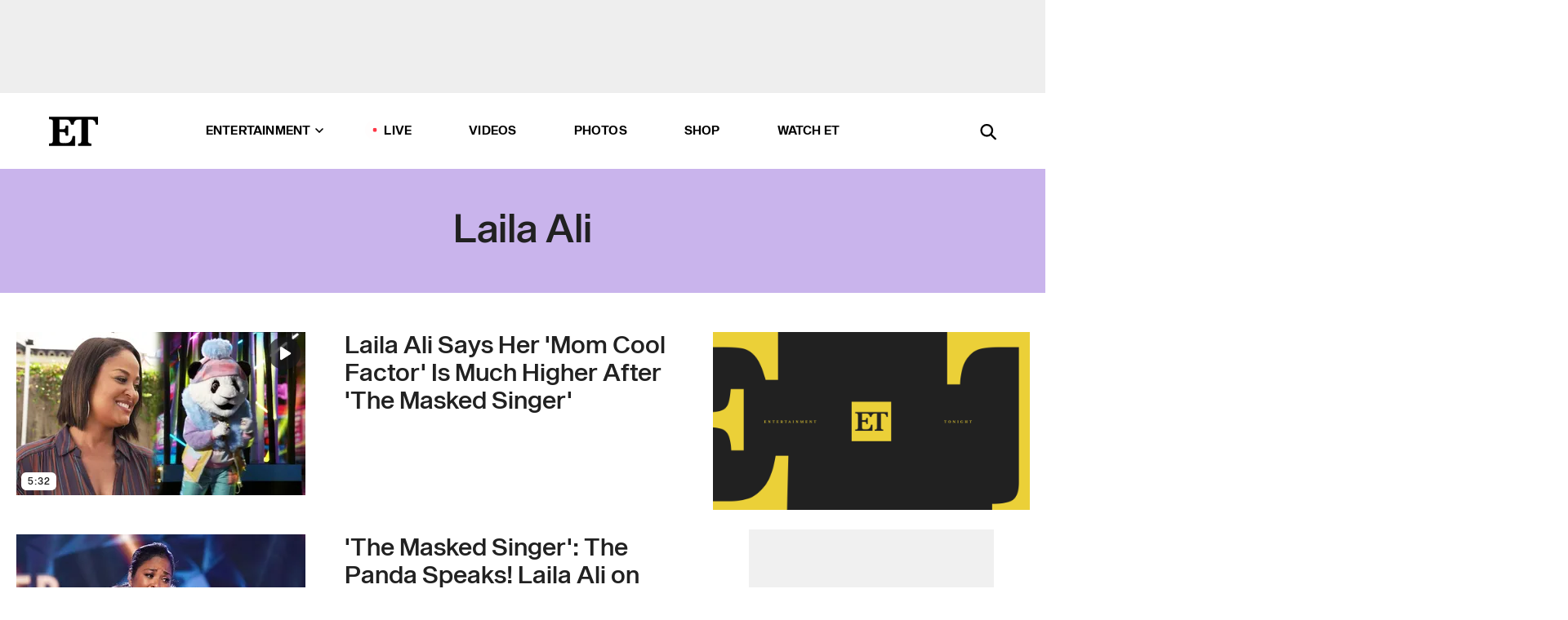

--- FILE ---
content_type: text/html; charset=utf-8
request_url: https://www.etonline.com/latest/people/laila-ali
body_size: 15458
content:
<!DOCTYPE html><html lang="en"><head><meta charSet="utf-8" data-next-head=""/><meta name="viewport" content="width=device-width" data-next-head=""/><link rel="dns-prefetch" href="//global.ketchcdn.com" data-next-head=""/><link rel="dns-prefetch" href="//cdn.privacy.paramount.com" data-next-head=""/><script type="text/javascript" data-next-head="">
          !function() {
            window.semaphore = window.semaphore || [];
            window.ketch = function() {
              window.semaphore.push(arguments)
            };
            var e = document.createElement("script");
            e.type = "text/javascript";
            e.src = "https://global.ketchcdn.com/web/v3/config/cbs_media_ventures/etonline/boot.js";
            e.async = 1;
            document.getElementsByTagName("head")[0].appendChild(e);
          }();
          </script><script type="text/javascript" data-next-head="">
          (function(a){
            var w=window,b='cbsoptanon',q='cmd',r='config';
            w[b] = w[b] ? w[b] : {};
            w[b][q] = w[b][q] ? w[b][q] : [];
            w[b][r] = w[b][r] ? w[b][r] : [];
            
            a.forEach(function(z){
              w[b][z] = w[b][z] || function(){
                var c=arguments;
                w[b][q].push(function(){
                  w[b][z].apply(w[b],c);
                })
              }
            });
          })(["onScriptsReady","onAdsReady"]);
          </script><script async="" id="optanon-request" type="text/javascript" src="//cdn.privacy.paramount.com/dist/optanon-v2.0.0.js" data-next-head=""></script><title data-next-head="">Laila Ali - Exclusive Interviews, Pictures &amp; More | Entertainment Tonight</title><meta name="description" content="Get the latest news about Laila Ali. Find exclusive interviews, video clips, photos and more on Entertainment Tonight." data-next-head=""/><meta property="og:description" content="Get the latest news about Laila Ali. Find exclusive interviews, video clips, photos and more on Entertainment Tonight." data-next-head=""/><meta name="twitter:description" content="Get the latest news about Laila Ali. Find exclusive interviews, video clips, photos and more on Entertainment Tonight." data-next-head=""/><meta name="title" content="Laila Ali - Exclusive Interviews, Pictures &amp; More | Entertainment Tonight" data-next-head=""/><meta property="og:title" content="Laila Ali - Exclusive Interviews, Pictures &amp; More | Entertainment Tonight" data-next-head=""/><meta property="og:site_name" content="Entertainment Tonight" data-next-head=""/><meta property="og:url" content="https://www.etonline.com/latest/people/laila-ali" data-next-head=""/><meta property="og:image" content="https://www.etonline.com/img/et_default_image.jpeg" data-next-head=""/><meta property="og:image:width" content="1280" data-next-head=""/><meta property="og:image:height" content="720" data-next-head=""/><meta property="og:type" content="website" data-next-head=""/><meta name="twitter:title" content="Laila Ali - Exclusive Interviews, Pictures &amp; More | Entertainment Tonight" data-next-head=""/><meta name="twitter:site" content="@etnow" data-next-head=""/><meta name="twitter:site:id" content="23603092" data-next-head=""/><meta name="twitter:url" content="https://www.etonline.com/latest/people/laila-ali" data-next-head=""/><meta name="twitter:card" content="summary_large_image" data-next-head=""/><meta name="twitter:image" content="https://www.etonline.com/img/et_default_image.jpeg" data-next-head=""/><meta name="twitter:image:width" content="1280" data-next-head=""/><meta name="twitter:image:height" content="720" data-next-head=""/><meta property="fb:pages" content="106843036179" data-next-head=""/><meta property="fb:admins" content="3111204" data-next-head=""/><meta property="fb:app_id" content="145337045558621" data-next-head=""/><meta name="article:opinion" content="false" data-next-head=""/><link rel="canonical" href="https://www.etonline.com/latest/people/laila-ali" data-next-head=""/><meta name="keywords" content="Laila Ali, entertainment tonight, etonline, celebrity news" data-next-head=""/><meta name="robots" content="index" data-next-head=""/><meta name="robots" content="follow" data-next-head=""/><meta name="robots" content="max-image-preview:large" data-next-head=""/><link rel="alternate" type="application/rss+xml" href="https://www.etonline.com/people/laila-ali/rss" data-next-head=""/><script type="application/ld+json" data-next-head="">{"name":"Entertainment Tonight","@type":"Organization","url":"https://www.etonline.com","sameAs":["https://www.facebook.com/EntertainmentTonight","https://www.instagram.com/entertainmenttonight/","https://twitter.com/etnow","https://www.youtube.com/entertainmenttonight","https://en.wikipedia.org/wiki/Entertainment_Tonight"],"logo":{"@type":"ImageObject","url":"https://www.etonline.com/themes/custom/et/logo.png","width":"152","height":"152"}}</script><link rel="preload" as="image" imageSrcSet="https://www.etonline.com/sites/default/files/styles/200x200/public/images/2019-10/eto_intv_laila_100319_vidpic.jpg?width=128&amp;quality=80 1x, https://www.etonline.com/sites/default/files/styles/200x200/public/images/2019-10/eto_intv_laila_100319_vidpic.jpg?width=256&amp;quality=80 2x" data-next-head=""/><link rel="preload" as="image" imageSrcSet="https://www.etonline.com/sites/default/files/styles/354x200/public/images/2019-10/eto_intv_laila_100319_vidpic.jpg?width=360&amp;quality=80 1x, https://www.etonline.com/sites/default/files/styles/354x200/public/images/2019-10/eto_intv_laila_100319_vidpic.jpg?width=780&amp;quality=80 2x" data-next-head=""/><link rel="preload" as="image" imageSrcSet="https://www.etonline.com/sites/default/files/styles/200x200/public/images/2019-10/masked_singer_laila.jpg?width=128&amp;quality=80 1x, https://www.etonline.com/sites/default/files/styles/200x200/public/images/2019-10/masked_singer_laila.jpg?width=256&amp;quality=80 2x" data-next-head=""/><link rel="preload" as="image" imageSrcSet="https://www.etonline.com/sites/default/files/styles/354x200/public/images/2019-10/masked_singer_laila.jpg?width=360&amp;quality=80 1x, https://www.etonline.com/sites/default/files/styles/354x200/public/images/2019-10/masked_singer_laila.jpg?width=780&amp;quality=80 2x" data-next-head=""/><link rel="preload" as="image" imageSrcSet="https://www.etonline.com/sites/default/files/styles/200x200/public/images/2018-12/gettyimages-1056577382.jpg?width=128&amp;quality=80 1x, https://www.etonline.com/sites/default/files/styles/200x200/public/images/2018-12/gettyimages-1056577382.jpg?width=256&amp;quality=80 2x" data-next-head=""/><link rel="preload" as="image" imageSrcSet="https://www.etonline.com/sites/default/files/styles/354x200/public/images/2018-12/gettyimages-1056577382.jpg?width=360&amp;quality=80 1x, https://www.etonline.com/sites/default/files/styles/354x200/public/images/2018-12/gettyimages-1056577382.jpg?width=780&amp;quality=80 2x" data-next-head=""/><link rel="preload" as="image" imageSrcSet="https://www.etonline.com/sites/default/files/styles/200x200/public/images/2018-02/lail_ali.jpg?width=128&amp;quality=80 1x, https://www.etonline.com/sites/default/files/styles/200x200/public/images/2018-02/lail_ali.jpg?width=256&amp;quality=80 2x" data-next-head=""/><link rel="preload" as="image" imageSrcSet="https://www.etonline.com/sites/default/files/styles/354x200/public/images/2018-02/lail_ali.jpg?width=360&amp;quality=80 1x, https://www.etonline.com/sites/default/files/styles/354x200/public/images/2018-02/lail_ali.jpg?width=780&amp;quality=80 2x" data-next-head=""/><link rel="preload" as="image" imageSrcSet="https://www.etonline.com/sites/default/files/styles/200x200/public/images/2017-01/et_VUCUT_CelebrityApprentice_012317_HULU.jpg?width=128&amp;quality=80 1x, https://www.etonline.com/sites/default/files/styles/200x200/public/images/2017-01/et_VUCUT_CelebrityApprentice_012317_HULU.jpg?width=256&amp;quality=80 2x" data-next-head=""/><link rel="preload" as="image" imageSrcSet="https://www.etonline.com/sites/default/files/styles/354x200/public/images/2017-01/et_VUCUT_CelebrityApprentice_012317_HULU.jpg?width=360&amp;quality=80 1x, https://www.etonline.com/sites/default/files/styles/354x200/public/images/2017-01/et_VUCUT_CelebrityApprentice_012317_HULU.jpg?width=780&amp;quality=80 2x" data-next-head=""/><link rel="preload" as="image" imageSrcSet="https://www.etonline.com/sites/default/files/styles/200x200/public/images/2016-06/1280_laila_ali_543240984.jpg?width=128&amp;quality=80 1x, https://www.etonline.com/sites/default/files/styles/200x200/public/images/2016-06/1280_laila_ali_543240984.jpg?width=256&amp;quality=80 2x" data-next-head=""/><link rel="preload" as="image" imageSrcSet="https://www.etonline.com/sites/default/files/styles/354x200/public/images/2016-06/1280_laila_ali_543240984.jpg?width=360&amp;quality=80 1x, https://www.etonline.com/sites/default/files/styles/354x200/public/images/2016-06/1280_laila_ali_543240984.jpg?width=780&amp;quality=80 2x" data-next-head=""/><link rel="preload" as="image" imageSrcSet="https://www.etonline.com/sites/default/files/styles/200x200/public/images/2016-06/LailaAli_1280.jpg?width=128&amp;quality=80 1x, https://www.etonline.com/sites/default/files/styles/200x200/public/images/2016-06/LailaAli_1280.jpg?width=256&amp;quality=80 2x" data-next-head=""/><link rel="preload" as="image" imageSrcSet="https://www.etonline.com/sites/default/files/styles/354x200/public/images/2016-06/LailaAli_1280.jpg?width=360&amp;quality=80 1x, https://www.etonline.com/sites/default/files/styles/354x200/public/images/2016-06/LailaAli_1280.jpg?width=780&amp;quality=80 2x" data-next-head=""/><link rel="preload" as="image" imageSrcSet="https://www.etonline.com/sites/default/files/styles/200x200/public/images/2016-06/1280_muhammad_ali_getty509884802.jpg?width=128&amp;quality=80 1x, https://www.etonline.com/sites/default/files/styles/200x200/public/images/2016-06/1280_muhammad_ali_getty509884802.jpg?width=256&amp;quality=80 2x" data-next-head=""/><link rel="preload" as="image" imageSrcSet="https://www.etonline.com/sites/default/files/styles/354x200/public/images/2016-06/1280_muhammad_ali_getty509884802.jpg?width=360&amp;quality=80 1x, https://www.etonline.com/sites/default/files/styles/354x200/public/images/2016-06/1280_muhammad_ali_getty509884802.jpg?width=780&amp;quality=80 2x" data-next-head=""/><link rel="preload" as="image" imageSrcSet="https://www.etonline.com/sites/default/files/styles/200x200/public/images/2016-06/1280_laila_ali_muhammad_ali_151968414.jpg?width=128&amp;quality=80 1x, https://www.etonline.com/sites/default/files/styles/200x200/public/images/2016-06/1280_laila_ali_muhammad_ali_151968414.jpg?width=256&amp;quality=80 2x" data-next-head=""/><link rel="preload" as="image" imageSrcSet="https://www.etonline.com/sites/default/files/styles/354x200/public/images/2016-06/1280_laila_ali_muhammad_ali_151968414.jpg?width=360&amp;quality=80 1x, https://www.etonline.com/sites/default/files/styles/354x200/public/images/2016-06/1280_laila_ali_muhammad_ali_151968414.jpg?width=780&amp;quality=80 2x" data-next-head=""/><link rel="preload" as="image" imageSrcSet="https://www.etonline.com/sites/default/files/styles/200x200/public/images/2013-09/640x360_166192272_130928.JPG?width=128&amp;quality=80 1x, https://www.etonline.com/sites/default/files/styles/200x200/public/images/2013-09/640x360_166192272_130928.JPG?width=256&amp;quality=80 2x" data-next-head=""/><link rel="preload" as="image" imageSrcSet="https://www.etonline.com/sites/default/files/styles/354x200/public/images/2013-09/640x360_166192272_130928.JPG?width=360&amp;quality=80 1x, https://www.etonline.com/sites/default/files/styles/354x200/public/images/2013-09/640x360_166192272_130928.JPG?width=780&amp;quality=80 2x" data-next-head=""/><link rel="preload" as="image" imageSrcSet="https://www.etonline.com/img/et_default_image.jpeg?width=128&amp;quality=80 1x, https://www.etonline.com/img/et_default_image.jpeg?width=256&amp;quality=80 2x" data-next-head=""/><link rel="preload" as="image" imageSrcSet="https://www.etonline.com/img/et_default_image.jpeg?width=360&amp;quality=80 1x, https://www.etonline.com/img/et_default_image.jpeg?width=780&amp;quality=80 2x" data-next-head=""/><meta charSet="utf-8"/><meta http-equiv="content-language" content="en_US"/><link rel="dns-prefetch" href="//cdn.cookielaw.org"/><link rel="dns-prefetch" href="//cdn.privacy.paramount.com"/><link rel="apple-touch-icon" sizes="57x57" href="/img/favicons/apple-icon-57x57.png"/><link rel="apple-touch-icon" sizes="60x60" href="/img/favicons/apple-icon-60x60.png"/><link rel="apple-touch-icon" sizes="72x72" href="/img/favicons/apple-icon-72x72.png"/><link rel="apple-touch-icon" sizes="76x76" href="/img/favicons/apple-icon-76x76.png"/><link rel="apple-touch-icon" sizes="114x114" href="/img/favicons/apple-icon-114x114.png"/><link rel="apple-touch-icon" sizes="120x120" href="/img/favicons/apple-icon-120x120.png"/><link rel="apple-touch-icon" sizes="144x144" href="/img/favicons/apple-icon-144x144.png"/><link rel="apple-touch-icon" sizes="152x152" href="/img/favicons/apple-icon-152x152.png"/><link rel="apple-touch-icon" sizes="180x180" href="/img/favicons/apple-icon-180x180.png"/><link rel="icon" type="image/png" sizes="192x192" href="/img/favicons/android-icon-192x192.png"/><link rel="icon" type="image/png" sizes="32x32" href="/img/favicons/favicon-32x32.png"/><link rel="icon" type="image/png" sizes="96x96" href="/img/favicons/favicon-96x96.png"/><link rel="icon" type="image/png" sizes="16x16" href="/img/favicons/favicon-16x16.png"/><link rel="shortcut icon" type="image/x-icon" href="/favicon.ico"/><meta name="msapplication-TileImage" content="/img/favicons/ms-icon-144x144.png"/><link rel="preconnect" href="https://www.etonline.com"/><link rel="preload" href="/fonts/sequel_sans/sequelsans-bookbody-webfont.woff2" as="font" type="font/woff2" crossorigin="true"/><link rel="preload" href="/fonts/sequel_sans/sequelsans-semiboldhead-webfont.woff2" as="font" type="font/woff2" crossorigin="true"/><link rel="preload" href="/fonts/sequel_sans/sequelsans-boldhead-webfont.woff2" as="font" type="font/woff2" crossorigin="true"/><link rel="preload" href="/fonts/sequel_sans/sequelsans-lightbody-webfont.woff2" as="font" type="font/woff2" crossorigin="true"/><link rel="preload" href="/fonts/sequel_sans/sequelsans-lighthead-webfont.woff2" as="font" type="font/woff2" crossorigin="true"/><link rel="preload" href="/fonts/sequel_sans/sequelsans-bookhead-webfont.woff2" as="font" type="font/woff2" crossorigin="true"/><link rel="preload" href="/fonts/sequel_sans/sequelsans-semiboldbody-webfont.woff2" as="font" type="font/woff2" crossorigin="true"/><link rel="preload" href="/fonts/sequel_sans/sequelsans-romanbody-webfont.woff2" as="font" type="font/woff2" crossorigin="true"/><link rel="preload" href="/fonts/sequel_sans/sequelsans-boldbody-webfont.woff2" as="font" type="font/woff2" crossorigin="true"/><link rel="preload" href="/fonts/sequel_sans/sequelsans-mediumbody-webfont.woff2" as="font" type="font/woff2" crossorigin="true"/><link rel="preload" href="/fonts/sequel_sans/sequelsans-mediumhead-webfont.woff2" as="font" type="font/woff2" crossorigin="true"/><meta property="fb:app_id" content="145337045558621"/><meta property="fb:admins" content="3111204"/><meta property="fb:pages" content="106843036179"/><meta property="og:site_name" content="Entertainment Tonight"/><meta name="twitter:site" content="@etnow"/><meta name="twitter:site:id" content="23603092"/><meta name="twitter:creator" content="@etnow"/><link rel="manifest" crossorigin="use-credentials" href="/manifest.json"/><meta name="theme-color" content="#fff"/><meta name="msapplication-TileColor" content="#fd005b"/><noscript><style>.submenu-with-subqueue, .submenu { display: block !important; }</style></noscript><script id="utag-isSPA">var utag_data = window.utag_data || {}; window.utag_data.isSPA = true;</script><link rel="preload" href="/_next/static/css/bf2a48180e14e611.css" as="style"/><link rel="stylesheet" href="/_next/static/css/bf2a48180e14e611.css" data-n-g=""/><noscript data-n-css=""></noscript><script defer="" nomodule="" src="/_next/static/chunks/polyfills-42372ed130431b0a.js"></script><script defer="" src="/_next/static/chunks/8540.f946d41e093433bd.js"></script><script defer="" src="/_next/static/chunks/7469.a65441ba8e2ae64e.js"></script><script defer="" src="/_next/static/chunks/03890d9e-c7dc52b197fe5cc0.js"></script><script defer="" src="/_next/static/chunks/1219-3eb675ecd2a73cd0.js"></script><script defer="" src="/_next/static/chunks/4226.ae1ade28a68c7c8b.js"></script><script src="/_next/static/chunks/webpack-663b78308d75e97a.js" defer=""></script><script src="/_next/static/chunks/framework-97862ef36bc4065f.js" defer=""></script><script src="/_next/static/chunks/main-f47cad7d2440de01.js" defer=""></script><script src="/_next/static/chunks/pages/_app-81c29bc07b709f21.js" defer=""></script><script src="/_next/static/chunks/8220-8c3b7d4a24781c26.js" defer=""></script><script src="/_next/static/chunks/6960-ed4ab36c865fd8f9.js" defer=""></script><script src="/_next/static/chunks/2774-ee8e425e4d9db610.js" defer=""></script><script src="/_next/static/chunks/4899-60702dea61a0f3e4.js" defer=""></script><script src="/_next/static/chunks/8827-dfdf2947beb6464a.js" defer=""></script><script src="/_next/static/chunks/6982-8aad6155a7045f30.js" defer=""></script><script src="/_next/static/chunks/9682-4863a7dbb922173d.js" defer=""></script><script src="/_next/static/chunks/8185-107f9c12e2ef66ab.js" defer=""></script><script src="/_next/static/chunks/8519-e6c7c6229cc4a6ca.js" defer=""></script><script src="/_next/static/chunks/pages/latest/%5B...alias%5D-56e2d16f4ff28152.js" defer=""></script><script src="/_next/static/etonline/_buildManifest.js" defer=""></script><script src="/_next/static/etonline/_ssgManifest.js" defer=""></script></head><body class="skybox-auto-collapse"><div id="__next"><div class="page--taxonomy"><div class="main-menu__sticky" style="top:0px"><div class="header__wrapper "><div id="sticky-banner"><div data-ad-ref="mobile-omni-skybox-plus-sticky" class="bidbarrel-ad skybox-closeBtn skybox-collapseBtn skybox-videoStop"></div><div class="omni-skybox-plus-stick-placeholder"></div></div><div data-ad-ref="intromercial"></div><header id="header" class="header affix-top"><div class="header__container " style="transform:translateY(0px)"><div class="header__main"><div class="header__column-left"><a href="/" aria-label="ET Online Homepage" class="header__logo"><svg viewBox="0 0 87 51"><path d="M86.989 0l-44.65.002L0 0v3.451c2.23 0 3.879.235 4.946.7 1.066.464 1.745 1.101 2.034 1.917.29.818.432 1.951.432 3.406v32.048c0 2.207-.45 3.761-1.355 4.663-.902.902-2.92 1.354-6.048 1.356V51h45.863V34.224h-3.53c-.598 3.882-1.654 6.735-3.164 8.56-1.512 1.82-3.048 2.951-4.61 3.387-1.612.443-3.278.664-4.95.658h-4.1c-1.832 0-3.242-.137-4.234-.415-.992-.276-1.706-.723-2.143-1.343-.467-.688-.746-1.484-.81-2.313-.1-.928-.15-2.394-.15-4.4V26.37h5.267c1.792 0 3.105.152 3.97.449.86.3 1.55.951 1.897 1.791.403.895.657 2.275.756 4.158h3.463V15.8H29.92c-.126 1.881-.364 3.263-.716 4.138-.311.845-.988 1.506-1.843 1.791-.875.317-2.206.472-3.989.47h-5.19V4.177h9.56c2.539 0 4.437.145 5.696.436 1.26.29 2.402 1.066 3.425 2.33 1.016 1.266 1.913 3.366 2.69 6.3l3.997.035c.15-3.159.758-4.29 1.824-5.807 1.067-1.519 2.303-2.449 3.707-2.785 1.404-.335 3.174-.509 5.306-.509H58.1v37.346c0 2.207-.452 3.761-1.358 4.663-.894.897-1.469 1.356-4.606 1.356V51h22.683v-3.453c-2.133 0-2.296-.225-3.404-.672-1.103-.448-1.8-1.085-2.103-1.9-.302-.814-.45-1.96-.45-3.438V4.176h4.765c1.437-.024 2.868.156 4.258.529 1.23.351 2.378 1.28 3.441 2.781 1.066 1.503 1.765 2.63 2.093 5.79H87" mask="url(#prefix__b)"></path></svg></a></div><nav class="header__column-center "><ul class="main-menu"><li class="main-menu__item main-menu__item--entertainment main-menu__item--submenu-closed"><a href="/news" class="main-menu__link dropdown-toggle" data-toggle="dropdown" aria-expanded="false">Entertainment<svg width="10" height="6" viewBox="0 0 10 6" aria-hidden="true"><path fill="none" fill-rule="evenodd" stroke-linecap="round" stroke-width="1.5" d="M9 1L5 5 1 1"></path></svg></a><div style="height:60rem" class="submenu-with-subqueue main-menu__submenu-with-subqueue"><div class="submenu-with-subqueue__scrollable main-menu__submenu-with-subqueue__scrollable"><ul class="main-menu__submenu submenu"><li class="main-menu__item main-menu__item--latestvideos submenu__item main-menu__submenu__item"><a href="/video" class="main-menu__link main-menu__submenu__link submenu__link">Latest Videos</a></li><li class="main-menu__item main-menu__item--articles submenu__item main-menu__submenu__item"><a href="/news" class="main-menu__link main-menu__submenu__link submenu__link">Articles</a></li><li class="main-menu__item main-menu__item--tv submenu__item main-menu__submenu__item"><a href="/latest/tv" class="main-menu__link main-menu__submenu__link submenu__link">TV</a></li><li class="main-menu__item main-menu__item--etvaultunlocked submenu__item main-menu__submenu__item"><a href="/latest/news/et-vault-unlocked" class="main-menu__link main-menu__submenu__link submenu__link">ET Vault Unlocked</a></li><li class="main-menu__item main-menu__item--music submenu__item main-menu__submenu__item"><a href="/latest/music" class="main-menu__link main-menu__submenu__link submenu__link">Music</a></li><li class="main-menu__item main-menu__item--awards submenu__item main-menu__submenu__item"><a href="/latest/awards" class="main-menu__link main-menu__submenu__link submenu__link">Awards</a></li><li class="main-menu__item main-menu__item--movies submenu__item main-menu__submenu__item"><a href="/latest/movies" class="main-menu__link main-menu__submenu__link submenu__link">Movies</a></li><li class="main-menu__item main-menu__item--newsletter submenu__item main-menu__submenu__item"><a href="https://www.etonline.com/newsletters" class="main-menu__link main-menu__submenu__link submenu__link">Newsletter</a></li><button class="main-menu__mobile-close-button submenu-with-subqueue__mobile-close-button"><span class="sr-only">Close Menu</span><div></div></button></ul></div></div></li><li class="main-menu__item main-menu__item--live "><span class="live-flag__circle live-flag__circle--pulse"></span><a href="/live" class="main-menu__link">LIVE</a></li><li class="main-menu__item main-menu__item--videos "><a href="/video" class="main-menu__link" target="_self">Videos</a></li><li class="main-menu__item main-menu__item--photos"><a href="/gallery" class="main-menu__link">Photos</a></li><li class="main-menu__item main-menu__item--shop "><a href="/shop" class="main-menu__link">Shop</a></li><li class="main-menu__item main-menu__item--watchet "><a href="/showfinder" class="main-menu__link" target="_blank">Watch ET</a></li></ul></nav><div class="header__column-right"><div class="header__search" aria-labelledby="open-dialog-label"><div class="header__page-mask hide"></div><form class="header__search-form hide" action="/search" method="get" accept-charset="UTF-8" role="dialog" aria-modal="true" aria-labelledby="dialog-label"><button type="submit" class="header__search-form__search-icon"><span id="dialog-label" class="sr-only">Search</span><div></div></button><input id="header-search-input" class="header__search-form__input" title="Enter the terms you wish to search for." placeholder="Search" type="search" name="keywords" size="15" maxLength="128" tabindex="-1" value=""/><button id="header-search-close" type="button" class="header__search-form__button header__search-form__button--close"><span class="sr-only">Close Form</span><div></div></button></form><button type="button" class="header__search-form__button header__search-form__button--open"><span id="open-dialog-label" class="sr-only">Open Search Form</span><div></div></button></div></div></div></div></header></div></div><div class="wrap-site"><main><div class="taxonomy__header"><h1>Laila Ali</h1></div><div class="taxonomy__columns"><div class="taxonomy__column taxonomy__column--left"><div class="taxonomy__item"><a aria-label="Visit Laila Ali Says Her &#x27;Mom Cool Factor&#x27; Is Much Higher After &#x27;The Masked Singer&#x27;" class="taxonomy__item-img" href="/media/videos/laila-ali-says-her-mom-cool-factor-is-much-higher-after-the-masked-singer-133743"><div class="wrap-relative"><img class="overlay overlay--top-right play-button" src="/img/icons/play-button-rounded.svg" alt="play"/><span class="overlay overlay-info--element overlay--bottom-left">5:32</span><div class="mobile-only"><span style="box-sizing:border-box;display:inline-block;overflow:hidden;width:initial;height:initial;background:none;opacity:1;border:0;margin:0;padding:0;position:relative;max-width:100%"><span style="box-sizing:border-box;display:block;width:initial;height:initial;background:none;opacity:1;border:0;margin:0;padding:0;max-width:100%"><img style="display:block;max-width:100%;width:initial;height:initial;background:none;opacity:1;border:0;margin:0;padding:0" alt="" aria-hidden="true" src="data:image/svg+xml,%3csvg%20xmlns=%27http://www.w3.org/2000/svg%27%20version=%271.1%27%20width=%27104%27%20height=%27104%27/%3e"/></span><img srcSet="https://www.etonline.com/sites/default/files/styles/200x200/public/images/2019-10/eto_intv_laila_100319_vidpic.jpg?width=128&amp;quality=80 1x, https://www.etonline.com/sites/default/files/styles/200x200/public/images/2019-10/eto_intv_laila_100319_vidpic.jpg?width=256&amp;quality=80 2x" src="https://www.etonline.com/sites/default/files/styles/200x200/public/images/2019-10/eto_intv_laila_100319_vidpic.jpg?width=256&amp;quality=80" decoding="async" data-nimg="intrinsic" style="position:absolute;top:0;left:0;bottom:0;right:0;box-sizing:border-box;padding:0;border:none;margin:auto;display:block;width:0;height:0;min-width:100%;max-width:100%;min-height:100%;max-height:100%;background-size:cover;background-position:0% 0%;filter:blur(20px);background-image:url(&quot;https://www.etonline.com/sites/default/files/styles/200x200/public/images/2019-10/eto_intv_laila_100319_vidpic.jpg?blur=50&amp;width=2&quot;)"/><noscript><img loading="eager" decoding="async" data-nimg="intrinsic" style="position:absolute;top:0;left:0;bottom:0;right:0;box-sizing:border-box;padding:0;border:none;margin:auto;display:block;width:0;height:0;min-width:100%;max-width:100%;min-height:100%;max-height:100%" srcSet="https://www.etonline.com/sites/default/files/styles/200x200/public/images/2019-10/eto_intv_laila_100319_vidpic.jpg?width=128&amp;quality=80 1x, https://www.etonline.com/sites/default/files/styles/200x200/public/images/2019-10/eto_intv_laila_100319_vidpic.jpg?width=256&amp;quality=80 2x" src="https://www.etonline.com/sites/default/files/styles/200x200/public/images/2019-10/eto_intv_laila_100319_vidpic.jpg?width=256&amp;quality=80"/></noscript></span></div><div class="desktop-only"><span style="box-sizing:border-box;display:inline-block;overflow:hidden;width:initial;height:initial;background:none;opacity:1;border:0;margin:0;padding:0;position:relative;max-width:100%"><span style="box-sizing:border-box;display:block;width:initial;height:initial;background:none;opacity:1;border:0;margin:0;padding:0;max-width:100%"><img style="display:block;max-width:100%;width:initial;height:initial;background:none;opacity:1;border:0;margin:0;padding:0" alt="" aria-hidden="true" src="data:image/svg+xml,%3csvg%20xmlns=%27http://www.w3.org/2000/svg%27%20version=%271.1%27%20width=%27354%27%20height=%27200%27/%3e"/></span><img alt="Laila Ali Says Her &#x27;Mom Cool Factor&#x27; Is Much Higher After &#x27;The Masked Singer&#x27;" srcSet="https://www.etonline.com/sites/default/files/styles/354x200/public/images/2019-10/eto_intv_laila_100319_vidpic.jpg?width=360&amp;quality=80 1x, https://www.etonline.com/sites/default/files/styles/354x200/public/images/2019-10/eto_intv_laila_100319_vidpic.jpg?width=780&amp;quality=80 2x" src="https://www.etonline.com/sites/default/files/styles/354x200/public/images/2019-10/eto_intv_laila_100319_vidpic.jpg?width=780&amp;quality=80" decoding="async" data-nimg="intrinsic" class="img-full desktop-only" style="position:absolute;top:0;left:0;bottom:0;right:0;box-sizing:border-box;padding:0;border:none;margin:auto;display:block;width:0;height:0;min-width:100%;max-width:100%;min-height:100%;max-height:100%;background-size:cover;background-position:0% 0%;filter:blur(20px);background-image:url(&quot;https://www.etonline.com/sites/default/files/styles/354x200/public/images/2019-10/eto_intv_laila_100319_vidpic.jpg?blur=50&amp;width=2&quot;)"/><noscript><img alt="Laila Ali Says Her &#x27;Mom Cool Factor&#x27; Is Much Higher After &#x27;The Masked Singer&#x27;" loading="eager" decoding="async" data-nimg="intrinsic" style="position:absolute;top:0;left:0;bottom:0;right:0;box-sizing:border-box;padding:0;border:none;margin:auto;display:block;width:0;height:0;min-width:100%;max-width:100%;min-height:100%;max-height:100%" class="img-full desktop-only" srcSet="https://www.etonline.com/sites/default/files/styles/354x200/public/images/2019-10/eto_intv_laila_100319_vidpic.jpg?width=360&amp;quality=80 1x, https://www.etonline.com/sites/default/files/styles/354x200/public/images/2019-10/eto_intv_laila_100319_vidpic.jpg?width=780&amp;quality=80 2x" src="https://www.etonline.com/sites/default/files/styles/354x200/public/images/2019-10/eto_intv_laila_100319_vidpic.jpg?width=780&amp;quality=80"/></noscript></span></div></div></a><div class="taxonomy__item-desc"><a href="/media/videos/laila-ali-says-her-mom-cool-factor-is-much-higher-after-the-masked-singer-133743" aria-label="Laila Ali Says Her &#x27;Mom Cool Factor&#x27; Is Much Higher After &#x27;The Masked Singer&#x27;"><h2 class="taxonomy__title">Laila Ali Says Her &#x27;Mom Cool Factor&#x27; Is Much Higher After &#x27;The Masked Singer&#x27;</h2><p class="taxonomy__subhead">Laila Ali spoke with ET about keeping her identity on &#x27;The Masked SInger&#x27; a secret from her husband and kids!</p></a></div></div><div class="taxonomy__item"><a aria-label="Visit &#x27;The Masked Singer&#x27;: The Panda Speaks! Laila Ali on &#x27;Conquering&#x27; Her Fears of Performing Onstage (Exclusive)" class="taxonomy__item-img" href="/the-masked-singer-the-panda-speaks-laila-ali-on-conquering-her-fears-of-performing-onstage"><div class="wrap-relative"><div class="mobile-only"><span style="box-sizing:border-box;display:inline-block;overflow:hidden;width:initial;height:initial;background:none;opacity:1;border:0;margin:0;padding:0;position:relative;max-width:100%"><span style="box-sizing:border-box;display:block;width:initial;height:initial;background:none;opacity:1;border:0;margin:0;padding:0;max-width:100%"><img style="display:block;max-width:100%;width:initial;height:initial;background:none;opacity:1;border:0;margin:0;padding:0" alt="" aria-hidden="true" src="data:image/svg+xml,%3csvg%20xmlns=%27http://www.w3.org/2000/svg%27%20version=%271.1%27%20width=%27104%27%20height=%27104%27/%3e"/></span><img srcSet="https://www.etonline.com/sites/default/files/styles/200x200/public/images/2019-10/masked_singer_laila.jpg?width=128&amp;quality=80 1x, https://www.etonline.com/sites/default/files/styles/200x200/public/images/2019-10/masked_singer_laila.jpg?width=256&amp;quality=80 2x" src="https://www.etonline.com/sites/default/files/styles/200x200/public/images/2019-10/masked_singer_laila.jpg?width=256&amp;quality=80" decoding="async" data-nimg="intrinsic" style="position:absolute;top:0;left:0;bottom:0;right:0;box-sizing:border-box;padding:0;border:none;margin:auto;display:block;width:0;height:0;min-width:100%;max-width:100%;min-height:100%;max-height:100%;background-size:cover;background-position:0% 0%;filter:blur(20px);background-image:url(&quot;https://www.etonline.com/sites/default/files/styles/200x200/public/images/2019-10/masked_singer_laila.jpg?blur=50&amp;width=2&quot;)"/><noscript><img loading="eager" decoding="async" data-nimg="intrinsic" style="position:absolute;top:0;left:0;bottom:0;right:0;box-sizing:border-box;padding:0;border:none;margin:auto;display:block;width:0;height:0;min-width:100%;max-width:100%;min-height:100%;max-height:100%" srcSet="https://www.etonline.com/sites/default/files/styles/200x200/public/images/2019-10/masked_singer_laila.jpg?width=128&amp;quality=80 1x, https://www.etonline.com/sites/default/files/styles/200x200/public/images/2019-10/masked_singer_laila.jpg?width=256&amp;quality=80 2x" src="https://www.etonline.com/sites/default/files/styles/200x200/public/images/2019-10/masked_singer_laila.jpg?width=256&amp;quality=80"/></noscript></span></div><div class="desktop-only"><span style="box-sizing:border-box;display:inline-block;overflow:hidden;width:initial;height:initial;background:none;opacity:1;border:0;margin:0;padding:0;position:relative;max-width:100%"><span style="box-sizing:border-box;display:block;width:initial;height:initial;background:none;opacity:1;border:0;margin:0;padding:0;max-width:100%"><img style="display:block;max-width:100%;width:initial;height:initial;background:none;opacity:1;border:0;margin:0;padding:0" alt="" aria-hidden="true" src="data:image/svg+xml,%3csvg%20xmlns=%27http://www.w3.org/2000/svg%27%20version=%271.1%27%20width=%27354%27%20height=%27200%27/%3e"/></span><img alt="&#x27;The Masked Singer&#x27;: The Panda Speaks! Laila Ali on &#x27;Conquering&#x27; Her Fears of Performing Onstage (Exclusive)" srcSet="https://www.etonline.com/sites/default/files/styles/354x200/public/images/2019-10/masked_singer_laila.jpg?width=360&amp;quality=80 1x, https://www.etonline.com/sites/default/files/styles/354x200/public/images/2019-10/masked_singer_laila.jpg?width=780&amp;quality=80 2x" src="https://www.etonline.com/sites/default/files/styles/354x200/public/images/2019-10/masked_singer_laila.jpg?width=780&amp;quality=80" decoding="async" data-nimg="intrinsic" class="img-full desktop-only" style="position:absolute;top:0;left:0;bottom:0;right:0;box-sizing:border-box;padding:0;border:none;margin:auto;display:block;width:0;height:0;min-width:100%;max-width:100%;min-height:100%;max-height:100%;background-size:cover;background-position:0% 0%;filter:blur(20px);background-image:url(&quot;https://www.etonline.com/sites/default/files/styles/354x200/public/images/2019-10/masked_singer_laila.jpg?blur=50&amp;width=2&quot;)"/><noscript><img alt="&#x27;The Masked Singer&#x27;: The Panda Speaks! Laila Ali on &#x27;Conquering&#x27; Her Fears of Performing Onstage (Exclusive)" loading="eager" decoding="async" data-nimg="intrinsic" style="position:absolute;top:0;left:0;bottom:0;right:0;box-sizing:border-box;padding:0;border:none;margin:auto;display:block;width:0;height:0;min-width:100%;max-width:100%;min-height:100%;max-height:100%" class="img-full desktop-only" srcSet="https://www.etonline.com/sites/default/files/styles/354x200/public/images/2019-10/masked_singer_laila.jpg?width=360&amp;quality=80 1x, https://www.etonline.com/sites/default/files/styles/354x200/public/images/2019-10/masked_singer_laila.jpg?width=780&amp;quality=80 2x" src="https://www.etonline.com/sites/default/files/styles/354x200/public/images/2019-10/masked_singer_laila.jpg?width=780&amp;quality=80"/></noscript></span></div></div></a><div class="taxonomy__item-desc"><a href="/the-masked-singer-the-panda-speaks-laila-ali-on-conquering-her-fears-of-performing-onstage" aria-label="&#x27;The Masked Singer&#x27;: The Panda Speaks! Laila Ali on &#x27;Conquering&#x27; Her Fears of Performing Onstage (Exclusive)"><h2 class="taxonomy__title">&#x27;The Masked Singer&#x27;: The Panda Speaks! Laila Ali on &#x27;Conquering&#x27; Her Fears of Performing Onstage (Exclusive)</h2><p class="taxonomy__subhead">The championship boxer talks to ET about why she turned down the show last season and if she&#x27;s been hit by the singing bug.</p></a></div></div><div class="taxonomy__item"><a aria-label="Visit Laila Ali Speaks Out After Accidentally Backing Into Pedestrian With Her Car" class="taxonomy__item-img" href="/laila-ali-speaks-out-after-accidentally-backing-into-pedestrian-with-her-car-115181"><div class="wrap-relative"><div class="mobile-only"><span style="box-sizing:border-box;display:inline-block;overflow:hidden;width:initial;height:initial;background:none;opacity:1;border:0;margin:0;padding:0;position:relative;max-width:100%"><span style="box-sizing:border-box;display:block;width:initial;height:initial;background:none;opacity:1;border:0;margin:0;padding:0;max-width:100%"><img style="display:block;max-width:100%;width:initial;height:initial;background:none;opacity:1;border:0;margin:0;padding:0" alt="" aria-hidden="true" src="data:image/svg+xml,%3csvg%20xmlns=%27http://www.w3.org/2000/svg%27%20version=%271.1%27%20width=%27104%27%20height=%27104%27/%3e"/></span><img srcSet="https://www.etonline.com/sites/default/files/styles/200x200/public/images/2018-12/gettyimages-1056577382.jpg?width=128&amp;quality=80 1x, https://www.etonline.com/sites/default/files/styles/200x200/public/images/2018-12/gettyimages-1056577382.jpg?width=256&amp;quality=80 2x" src="https://www.etonline.com/sites/default/files/styles/200x200/public/images/2018-12/gettyimages-1056577382.jpg?width=256&amp;quality=80" decoding="async" data-nimg="intrinsic" style="position:absolute;top:0;left:0;bottom:0;right:0;box-sizing:border-box;padding:0;border:none;margin:auto;display:block;width:0;height:0;min-width:100%;max-width:100%;min-height:100%;max-height:100%;background-size:cover;background-position:0% 0%;filter:blur(20px);background-image:url(&quot;https://www.etonline.com/sites/default/files/styles/200x200/public/images/2018-12/gettyimages-1056577382.jpg?blur=50&amp;width=2&quot;)"/><noscript><img loading="eager" decoding="async" data-nimg="intrinsic" style="position:absolute;top:0;left:0;bottom:0;right:0;box-sizing:border-box;padding:0;border:none;margin:auto;display:block;width:0;height:0;min-width:100%;max-width:100%;min-height:100%;max-height:100%" srcSet="https://www.etonline.com/sites/default/files/styles/200x200/public/images/2018-12/gettyimages-1056577382.jpg?width=128&amp;quality=80 1x, https://www.etonline.com/sites/default/files/styles/200x200/public/images/2018-12/gettyimages-1056577382.jpg?width=256&amp;quality=80 2x" src="https://www.etonline.com/sites/default/files/styles/200x200/public/images/2018-12/gettyimages-1056577382.jpg?width=256&amp;quality=80"/></noscript></span></div><div class="desktop-only"><span style="box-sizing:border-box;display:inline-block;overflow:hidden;width:initial;height:initial;background:none;opacity:1;border:0;margin:0;padding:0;position:relative;max-width:100%"><span style="box-sizing:border-box;display:block;width:initial;height:initial;background:none;opacity:1;border:0;margin:0;padding:0;max-width:100%"><img style="display:block;max-width:100%;width:initial;height:initial;background:none;opacity:1;border:0;margin:0;padding:0" alt="" aria-hidden="true" src="data:image/svg+xml,%3csvg%20xmlns=%27http://www.w3.org/2000/svg%27%20version=%271.1%27%20width=%27354%27%20height=%27200%27/%3e"/></span><img alt="Laila Ali Speaks Out After Accidentally Backing Into Pedestrian With Her Car" srcSet="https://www.etonline.com/sites/default/files/styles/354x200/public/images/2018-12/gettyimages-1056577382.jpg?width=360&amp;quality=80 1x, https://www.etonline.com/sites/default/files/styles/354x200/public/images/2018-12/gettyimages-1056577382.jpg?width=780&amp;quality=80 2x" src="https://www.etonline.com/sites/default/files/styles/354x200/public/images/2018-12/gettyimages-1056577382.jpg?width=780&amp;quality=80" decoding="async" data-nimg="intrinsic" class="img-full desktop-only" style="position:absolute;top:0;left:0;bottom:0;right:0;box-sizing:border-box;padding:0;border:none;margin:auto;display:block;width:0;height:0;min-width:100%;max-width:100%;min-height:100%;max-height:100%;background-size:cover;background-position:0% 0%;filter:blur(20px);background-image:url(&quot;https://www.etonline.com/sites/default/files/styles/354x200/public/images/2018-12/gettyimages-1056577382.jpg?blur=50&amp;width=2&quot;)"/><noscript><img alt="Laila Ali Speaks Out After Accidentally Backing Into Pedestrian With Her Car" loading="eager" decoding="async" data-nimg="intrinsic" style="position:absolute;top:0;left:0;bottom:0;right:0;box-sizing:border-box;padding:0;border:none;margin:auto;display:block;width:0;height:0;min-width:100%;max-width:100%;min-height:100%;max-height:100%" class="img-full desktop-only" srcSet="https://www.etonline.com/sites/default/files/styles/354x200/public/images/2018-12/gettyimages-1056577382.jpg?width=360&amp;quality=80 1x, https://www.etonline.com/sites/default/files/styles/354x200/public/images/2018-12/gettyimages-1056577382.jpg?width=780&amp;quality=80 2x" src="https://www.etonline.com/sites/default/files/styles/354x200/public/images/2018-12/gettyimages-1056577382.jpg?width=780&amp;quality=80"/></noscript></span></div></div></a><div class="taxonomy__item-desc"><a href="/laila-ali-speaks-out-after-accidentally-backing-into-pedestrian-with-her-car-115181" aria-label="Laila Ali Speaks Out After Accidentally Backing Into Pedestrian With Her Car"><h2 class="taxonomy__title">Laila Ali Speaks Out After Accidentally Backing Into Pedestrian With Her Car</h2><p class="taxonomy__subhead">The pro boxer said she is praying for the man who was sent to the hospital following the incident.</p></a></div></div><div class="taxonomy__item"><a aria-label="Visit Laila Ali Accidentally Backs Into Pedestrian With Her Car" class="taxonomy__item-img" href="/laila-ali-accidentally-backs-into-pedestrian-with-her-car-115098"><div class="wrap-relative"><div class="mobile-only"><span style="box-sizing:border-box;display:inline-block;overflow:hidden;width:initial;height:initial;background:none;opacity:1;border:0;margin:0;padding:0;position:relative;max-width:100%"><span style="box-sizing:border-box;display:block;width:initial;height:initial;background:none;opacity:1;border:0;margin:0;padding:0;max-width:100%"><img style="display:block;max-width:100%;width:initial;height:initial;background:none;opacity:1;border:0;margin:0;padding:0" alt="" aria-hidden="true" src="data:image/svg+xml,%3csvg%20xmlns=%27http://www.w3.org/2000/svg%27%20version=%271.1%27%20width=%27104%27%20height=%27104%27/%3e"/></span><img srcSet="https://www.etonline.com/sites/default/files/styles/200x200/public/images/2018-12/gettyimages-1056577382.jpg?width=128&amp;quality=80 1x, https://www.etonline.com/sites/default/files/styles/200x200/public/images/2018-12/gettyimages-1056577382.jpg?width=256&amp;quality=80 2x" src="https://www.etonline.com/sites/default/files/styles/200x200/public/images/2018-12/gettyimages-1056577382.jpg?width=256&amp;quality=80" decoding="async" data-nimg="intrinsic" style="position:absolute;top:0;left:0;bottom:0;right:0;box-sizing:border-box;padding:0;border:none;margin:auto;display:block;width:0;height:0;min-width:100%;max-width:100%;min-height:100%;max-height:100%;background-size:cover;background-position:0% 0%;filter:blur(20px);background-image:url(&quot;https://www.etonline.com/sites/default/files/styles/200x200/public/images/2018-12/gettyimages-1056577382.jpg?blur=50&amp;width=2&quot;)"/><noscript><img loading="eager" decoding="async" data-nimg="intrinsic" style="position:absolute;top:0;left:0;bottom:0;right:0;box-sizing:border-box;padding:0;border:none;margin:auto;display:block;width:0;height:0;min-width:100%;max-width:100%;min-height:100%;max-height:100%" srcSet="https://www.etonline.com/sites/default/files/styles/200x200/public/images/2018-12/gettyimages-1056577382.jpg?width=128&amp;quality=80 1x, https://www.etonline.com/sites/default/files/styles/200x200/public/images/2018-12/gettyimages-1056577382.jpg?width=256&amp;quality=80 2x" src="https://www.etonline.com/sites/default/files/styles/200x200/public/images/2018-12/gettyimages-1056577382.jpg?width=256&amp;quality=80"/></noscript></span></div><div class="desktop-only"><span style="box-sizing:border-box;display:inline-block;overflow:hidden;width:initial;height:initial;background:none;opacity:1;border:0;margin:0;padding:0;position:relative;max-width:100%"><span style="box-sizing:border-box;display:block;width:initial;height:initial;background:none;opacity:1;border:0;margin:0;padding:0;max-width:100%"><img style="display:block;max-width:100%;width:initial;height:initial;background:none;opacity:1;border:0;margin:0;padding:0" alt="" aria-hidden="true" src="data:image/svg+xml,%3csvg%20xmlns=%27http://www.w3.org/2000/svg%27%20version=%271.1%27%20width=%27354%27%20height=%27200%27/%3e"/></span><img alt="Laila Ali Accidentally Backs Into Pedestrian With Her Car" srcSet="https://www.etonline.com/sites/default/files/styles/354x200/public/images/2018-12/gettyimages-1056577382.jpg?width=360&amp;quality=80 1x, https://www.etonline.com/sites/default/files/styles/354x200/public/images/2018-12/gettyimages-1056577382.jpg?width=780&amp;quality=80 2x" src="https://www.etonline.com/sites/default/files/styles/354x200/public/images/2018-12/gettyimages-1056577382.jpg?width=780&amp;quality=80" decoding="async" data-nimg="intrinsic" class="img-full desktop-only" style="position:absolute;top:0;left:0;bottom:0;right:0;box-sizing:border-box;padding:0;border:none;margin:auto;display:block;width:0;height:0;min-width:100%;max-width:100%;min-height:100%;max-height:100%;background-size:cover;background-position:0% 0%;filter:blur(20px);background-image:url(&quot;https://www.etonline.com/sites/default/files/styles/354x200/public/images/2018-12/gettyimages-1056577382.jpg?blur=50&amp;width=2&quot;)"/><noscript><img alt="Laila Ali Accidentally Backs Into Pedestrian With Her Car" loading="eager" decoding="async" data-nimg="intrinsic" style="position:absolute;top:0;left:0;bottom:0;right:0;box-sizing:border-box;padding:0;border:none;margin:auto;display:block;width:0;height:0;min-width:100%;max-width:100%;min-height:100%;max-height:100%" class="img-full desktop-only" srcSet="https://www.etonline.com/sites/default/files/styles/354x200/public/images/2018-12/gettyimages-1056577382.jpg?width=360&amp;quality=80 1x, https://www.etonline.com/sites/default/files/styles/354x200/public/images/2018-12/gettyimages-1056577382.jpg?width=780&amp;quality=80 2x" src="https://www.etonline.com/sites/default/files/styles/354x200/public/images/2018-12/gettyimages-1056577382.jpg?width=780&amp;quality=80"/></noscript></span></div></div></a><div class="taxonomy__item-desc"><a href="/laila-ali-accidentally-backs-into-pedestrian-with-her-car-115098" aria-label="Laila Ali Accidentally Backs Into Pedestrian With Her Car"><h2 class="taxonomy__title">Laila Ali Accidentally Backs Into Pedestrian With Her Car</h2><p class="taxonomy__subhead">ET learned that the man was hospitalized and is in stable condition.</p></a></div></div><div class="taxonomy__item"><a aria-label="Visit Laila Ali Dishes Out Tips for Healthy Eating at ‘Food for Life’ Book Party (Exclusive)" class="taxonomy__item-img" href="/laila-ali-dishes-out-tips-for-healthy-eating-at-food-for-life-book-party-exclusive-96266"><div class="wrap-relative"><div class="mobile-only"><span style="box-sizing:border-box;display:inline-block;overflow:hidden;width:initial;height:initial;background:none;opacity:1;border:0;margin:0;padding:0;position:relative;max-width:100%"><span style="box-sizing:border-box;display:block;width:initial;height:initial;background:none;opacity:1;border:0;margin:0;padding:0;max-width:100%"><img style="display:block;max-width:100%;width:initial;height:initial;background:none;opacity:1;border:0;margin:0;padding:0" alt="" aria-hidden="true" src="data:image/svg+xml,%3csvg%20xmlns=%27http://www.w3.org/2000/svg%27%20version=%271.1%27%20width=%27104%27%20height=%27104%27/%3e"/></span><img srcSet="https://www.etonline.com/sites/default/files/styles/200x200/public/images/2018-02/lail_ali.jpg?width=128&amp;quality=80 1x, https://www.etonline.com/sites/default/files/styles/200x200/public/images/2018-02/lail_ali.jpg?width=256&amp;quality=80 2x" src="https://www.etonline.com/sites/default/files/styles/200x200/public/images/2018-02/lail_ali.jpg?width=256&amp;quality=80" decoding="async" data-nimg="intrinsic" style="position:absolute;top:0;left:0;bottom:0;right:0;box-sizing:border-box;padding:0;border:none;margin:auto;display:block;width:0;height:0;min-width:100%;max-width:100%;min-height:100%;max-height:100%;background-size:cover;background-position:0% 0%;filter:blur(20px);background-image:url(&quot;https://www.etonline.com/sites/default/files/styles/200x200/public/images/2018-02/lail_ali.jpg?blur=50&amp;width=2&quot;)"/><noscript><img loading="eager" decoding="async" data-nimg="intrinsic" style="position:absolute;top:0;left:0;bottom:0;right:0;box-sizing:border-box;padding:0;border:none;margin:auto;display:block;width:0;height:0;min-width:100%;max-width:100%;min-height:100%;max-height:100%" srcSet="https://www.etonline.com/sites/default/files/styles/200x200/public/images/2018-02/lail_ali.jpg?width=128&amp;quality=80 1x, https://www.etonline.com/sites/default/files/styles/200x200/public/images/2018-02/lail_ali.jpg?width=256&amp;quality=80 2x" src="https://www.etonline.com/sites/default/files/styles/200x200/public/images/2018-02/lail_ali.jpg?width=256&amp;quality=80"/></noscript></span></div><div class="desktop-only"><span style="box-sizing:border-box;display:inline-block;overflow:hidden;width:initial;height:initial;background:none;opacity:1;border:0;margin:0;padding:0;position:relative;max-width:100%"><span style="box-sizing:border-box;display:block;width:initial;height:initial;background:none;opacity:1;border:0;margin:0;padding:0;max-width:100%"><img style="display:block;max-width:100%;width:initial;height:initial;background:none;opacity:1;border:0;margin:0;padding:0" alt="" aria-hidden="true" src="data:image/svg+xml,%3csvg%20xmlns=%27http://www.w3.org/2000/svg%27%20version=%271.1%27%20width=%27354%27%20height=%27200%27/%3e"/></span><img alt="Laila Ali Dishes Out Tips for Healthy Eating at ‘Food for Life’ Book Party (Exclusive)" srcSet="https://www.etonline.com/sites/default/files/styles/354x200/public/images/2018-02/lail_ali.jpg?width=360&amp;quality=80 1x, https://www.etonline.com/sites/default/files/styles/354x200/public/images/2018-02/lail_ali.jpg?width=780&amp;quality=80 2x" src="https://www.etonline.com/sites/default/files/styles/354x200/public/images/2018-02/lail_ali.jpg?width=780&amp;quality=80" decoding="async" data-nimg="intrinsic" class="img-full desktop-only" style="position:absolute;top:0;left:0;bottom:0;right:0;box-sizing:border-box;padding:0;border:none;margin:auto;display:block;width:0;height:0;min-width:100%;max-width:100%;min-height:100%;max-height:100%;background-size:cover;background-position:0% 0%;filter:blur(20px);background-image:url(&quot;https://www.etonline.com/sites/default/files/styles/354x200/public/images/2018-02/lail_ali.jpg?blur=50&amp;width=2&quot;)"/><noscript><img alt="Laila Ali Dishes Out Tips for Healthy Eating at ‘Food for Life’ Book Party (Exclusive)" loading="eager" decoding="async" data-nimg="intrinsic" style="position:absolute;top:0;left:0;bottom:0;right:0;box-sizing:border-box;padding:0;border:none;margin:auto;display:block;width:0;height:0;min-width:100%;max-width:100%;min-height:100%;max-height:100%" class="img-full desktop-only" srcSet="https://www.etonline.com/sites/default/files/styles/354x200/public/images/2018-02/lail_ali.jpg?width=360&amp;quality=80 1x, https://www.etonline.com/sites/default/files/styles/354x200/public/images/2018-02/lail_ali.jpg?width=780&amp;quality=80 2x" src="https://www.etonline.com/sites/default/files/styles/354x200/public/images/2018-02/lail_ali.jpg?width=780&amp;quality=80"/></noscript></span></div></div></a><div class="taxonomy__item-desc"><a href="/laila-ali-dishes-out-tips-for-healthy-eating-at-food-for-life-book-party-exclusive-96266" aria-label="Laila Ali Dishes Out Tips for Healthy Eating at ‘Food for Life’ Book Party (Exclusive)"><h2 class="taxonomy__title">Laila Ali Dishes Out Healthy Eating Tips at ‘Food for Life’ Book Party (Exclusive)</h2><p class="taxonomy__subhead">The boxing champion recently celebrated her new cookbook at The Pointe restaurant in West Hollywood, California.</p></a></div></div><div data-ad-ref="mobile-banner-plus-inc" data-incremental="0" class="bidbarrel-ad"><div class="gallery_skeleton__ad"></div></div><div class="taxonomy__item"><a aria-label="Visit Arnold Schwarzenegger Whips ‘Celebrity Apprentice’ Contestants Into Shape in Upcoming Challenge" class="taxonomy__item-img" href="/media/videos/exclusive_arnold_schwarzenegger_takes_boy_george_to_task_new_celebrity_apprentice_preview-208255"><div class="wrap-relative"><img class="overlay overlay--top-right play-button" src="/img/icons/play-button-rounded.svg" alt="play"/><span class="overlay overlay-info--element overlay--bottom-left">1:42</span><div class="mobile-only"><span style="box-sizing:border-box;display:inline-block;overflow:hidden;width:initial;height:initial;background:none;opacity:1;border:0;margin:0;padding:0;position:relative;max-width:100%"><span style="box-sizing:border-box;display:block;width:initial;height:initial;background:none;opacity:1;border:0;margin:0;padding:0;max-width:100%"><img style="display:block;max-width:100%;width:initial;height:initial;background:none;opacity:1;border:0;margin:0;padding:0" alt="" aria-hidden="true" src="data:image/svg+xml,%3csvg%20xmlns=%27http://www.w3.org/2000/svg%27%20version=%271.1%27%20width=%27104%27%20height=%27104%27/%3e"/></span><img srcSet="https://www.etonline.com/sites/default/files/styles/200x200/public/images/2017-01/et_VUCUT_CelebrityApprentice_012317_HULU.jpg?width=128&amp;quality=80 1x, https://www.etonline.com/sites/default/files/styles/200x200/public/images/2017-01/et_VUCUT_CelebrityApprentice_012317_HULU.jpg?width=256&amp;quality=80 2x" src="https://www.etonline.com/sites/default/files/styles/200x200/public/images/2017-01/et_VUCUT_CelebrityApprentice_012317_HULU.jpg?width=256&amp;quality=80" decoding="async" data-nimg="intrinsic" style="position:absolute;top:0;left:0;bottom:0;right:0;box-sizing:border-box;padding:0;border:none;margin:auto;display:block;width:0;height:0;min-width:100%;max-width:100%;min-height:100%;max-height:100%;background-size:cover;background-position:0% 0%;filter:blur(20px);background-image:url(&quot;https://www.etonline.com/sites/default/files/styles/200x200/public/images/2017-01/et_VUCUT_CelebrityApprentice_012317_HULU.jpg?blur=50&amp;width=2&quot;)"/><noscript><img loading="eager" decoding="async" data-nimg="intrinsic" style="position:absolute;top:0;left:0;bottom:0;right:0;box-sizing:border-box;padding:0;border:none;margin:auto;display:block;width:0;height:0;min-width:100%;max-width:100%;min-height:100%;max-height:100%" srcSet="https://www.etonline.com/sites/default/files/styles/200x200/public/images/2017-01/et_VUCUT_CelebrityApprentice_012317_HULU.jpg?width=128&amp;quality=80 1x, https://www.etonline.com/sites/default/files/styles/200x200/public/images/2017-01/et_VUCUT_CelebrityApprentice_012317_HULU.jpg?width=256&amp;quality=80 2x" src="https://www.etonline.com/sites/default/files/styles/200x200/public/images/2017-01/et_VUCUT_CelebrityApprentice_012317_HULU.jpg?width=256&amp;quality=80"/></noscript></span></div><div class="desktop-only"><span style="box-sizing:border-box;display:inline-block;overflow:hidden;width:initial;height:initial;background:none;opacity:1;border:0;margin:0;padding:0;position:relative;max-width:100%"><span style="box-sizing:border-box;display:block;width:initial;height:initial;background:none;opacity:1;border:0;margin:0;padding:0;max-width:100%"><img style="display:block;max-width:100%;width:initial;height:initial;background:none;opacity:1;border:0;margin:0;padding:0" alt="" aria-hidden="true" src="data:image/svg+xml,%3csvg%20xmlns=%27http://www.w3.org/2000/svg%27%20version=%271.1%27%20width=%27354%27%20height=%27200%27/%3e"/></span><img alt="Arnold Schwarzenegger Whips ‘Celebrity Apprentice’ Contestants Into Shape in Upcoming Challenge" srcSet="https://www.etonline.com/sites/default/files/styles/354x200/public/images/2017-01/et_VUCUT_CelebrityApprentice_012317_HULU.jpg?width=360&amp;quality=80 1x, https://www.etonline.com/sites/default/files/styles/354x200/public/images/2017-01/et_VUCUT_CelebrityApprentice_012317_HULU.jpg?width=780&amp;quality=80 2x" src="https://www.etonline.com/sites/default/files/styles/354x200/public/images/2017-01/et_VUCUT_CelebrityApprentice_012317_HULU.jpg?width=780&amp;quality=80" decoding="async" data-nimg="intrinsic" class="img-full desktop-only" style="position:absolute;top:0;left:0;bottom:0;right:0;box-sizing:border-box;padding:0;border:none;margin:auto;display:block;width:0;height:0;min-width:100%;max-width:100%;min-height:100%;max-height:100%;background-size:cover;background-position:0% 0%;filter:blur(20px);background-image:url(&quot;https://www.etonline.com/sites/default/files/styles/354x200/public/images/2017-01/et_VUCUT_CelebrityApprentice_012317_HULU.jpg?blur=50&amp;width=2&quot;)"/><noscript><img alt="Arnold Schwarzenegger Whips ‘Celebrity Apprentice’ Contestants Into Shape in Upcoming Challenge" loading="eager" decoding="async" data-nimg="intrinsic" style="position:absolute;top:0;left:0;bottom:0;right:0;box-sizing:border-box;padding:0;border:none;margin:auto;display:block;width:0;height:0;min-width:100%;max-width:100%;min-height:100%;max-height:100%" class="img-full desktop-only" srcSet="https://www.etonline.com/sites/default/files/styles/354x200/public/images/2017-01/et_VUCUT_CelebrityApprentice_012317_HULU.jpg?width=360&amp;quality=80 1x, https://www.etonline.com/sites/default/files/styles/354x200/public/images/2017-01/et_VUCUT_CelebrityApprentice_012317_HULU.jpg?width=780&amp;quality=80 2x" src="https://www.etonline.com/sites/default/files/styles/354x200/public/images/2017-01/et_VUCUT_CelebrityApprentice_012317_HULU.jpg?width=780&amp;quality=80"/></noscript></span></div></div></a><div class="taxonomy__item-desc"><a href="/media/videos/exclusive_arnold_schwarzenegger_takes_boy_george_to_task_new_celebrity_apprentice_preview-208255" aria-label="Arnold Schwarzenegger Whips ‘Celebrity Apprentice’ Contestants Into Shape in Upcoming Challenge"><h2 class="taxonomy__title">Arnold Schwarzenegger Whips ‘Celebrity Apprentice’ Contestants Into Shape in Upcoming Challenge</h2><p class="taxonomy__subhead">ET was behind the scenes of Monday&#x27;s fitness-related challenge on &#x27;Celebrity Apprentice.&#x27;</p></a></div></div><div class="taxonomy__item"><a aria-label="Visit Laila Ali Pays Emotional Tribute to Father Muhammad Ali at BET Awards" class="taxonomy__item-img" href="/awards/191966_laila_ali_pays_emotional_tribute_to_father_muhammad_ali_at_bet_awards"><div class="wrap-relative"><div class="mobile-only"><span style="box-sizing:border-box;display:inline-block;overflow:hidden;width:initial;height:initial;background:none;opacity:1;border:0;margin:0;padding:0;position:relative;max-width:100%"><span style="box-sizing:border-box;display:block;width:initial;height:initial;background:none;opacity:1;border:0;margin:0;padding:0;max-width:100%"><img style="display:block;max-width:100%;width:initial;height:initial;background:none;opacity:1;border:0;margin:0;padding:0" alt="" aria-hidden="true" src="data:image/svg+xml,%3csvg%20xmlns=%27http://www.w3.org/2000/svg%27%20version=%271.1%27%20width=%27104%27%20height=%27104%27/%3e"/></span><img srcSet="https://www.etonline.com/sites/default/files/styles/200x200/public/images/2016-06/1280_laila_ali_543240984.jpg?width=128&amp;quality=80 1x, https://www.etonline.com/sites/default/files/styles/200x200/public/images/2016-06/1280_laila_ali_543240984.jpg?width=256&amp;quality=80 2x" src="https://www.etonline.com/sites/default/files/styles/200x200/public/images/2016-06/1280_laila_ali_543240984.jpg?width=256&amp;quality=80" decoding="async" data-nimg="intrinsic" style="position:absolute;top:0;left:0;bottom:0;right:0;box-sizing:border-box;padding:0;border:none;margin:auto;display:block;width:0;height:0;min-width:100%;max-width:100%;min-height:100%;max-height:100%;background-size:cover;background-position:0% 0%;filter:blur(20px);background-image:url(&quot;https://www.etonline.com/sites/default/files/styles/200x200/public/images/2016-06/1280_laila_ali_543240984.jpg?blur=50&amp;width=2&quot;)"/><noscript><img loading="eager" decoding="async" data-nimg="intrinsic" style="position:absolute;top:0;left:0;bottom:0;right:0;box-sizing:border-box;padding:0;border:none;margin:auto;display:block;width:0;height:0;min-width:100%;max-width:100%;min-height:100%;max-height:100%" srcSet="https://www.etonline.com/sites/default/files/styles/200x200/public/images/2016-06/1280_laila_ali_543240984.jpg?width=128&amp;quality=80 1x, https://www.etonline.com/sites/default/files/styles/200x200/public/images/2016-06/1280_laila_ali_543240984.jpg?width=256&amp;quality=80 2x" src="https://www.etonline.com/sites/default/files/styles/200x200/public/images/2016-06/1280_laila_ali_543240984.jpg?width=256&amp;quality=80"/></noscript></span></div><div class="desktop-only"><span style="box-sizing:border-box;display:inline-block;overflow:hidden;width:initial;height:initial;background:none;opacity:1;border:0;margin:0;padding:0;position:relative;max-width:100%"><span style="box-sizing:border-box;display:block;width:initial;height:initial;background:none;opacity:1;border:0;margin:0;padding:0;max-width:100%"><img style="display:block;max-width:100%;width:initial;height:initial;background:none;opacity:1;border:0;margin:0;padding:0" alt="" aria-hidden="true" src="data:image/svg+xml,%3csvg%20xmlns=%27http://www.w3.org/2000/svg%27%20version=%271.1%27%20width=%27354%27%20height=%27200%27/%3e"/></span><img alt="Laila Ali Pays Emotional Tribute to Father Muhammad Ali at BET Awards" srcSet="https://www.etonline.com/sites/default/files/styles/354x200/public/images/2016-06/1280_laila_ali_543240984.jpg?width=360&amp;quality=80 1x, https://www.etonline.com/sites/default/files/styles/354x200/public/images/2016-06/1280_laila_ali_543240984.jpg?width=780&amp;quality=80 2x" src="https://www.etonline.com/sites/default/files/styles/354x200/public/images/2016-06/1280_laila_ali_543240984.jpg?width=780&amp;quality=80" decoding="async" data-nimg="intrinsic" class="img-full desktop-only" style="position:absolute;top:0;left:0;bottom:0;right:0;box-sizing:border-box;padding:0;border:none;margin:auto;display:block;width:0;height:0;min-width:100%;max-width:100%;min-height:100%;max-height:100%;background-size:cover;background-position:0% 0%;filter:blur(20px);background-image:url(&quot;https://www.etonline.com/sites/default/files/styles/354x200/public/images/2016-06/1280_laila_ali_543240984.jpg?blur=50&amp;width=2&quot;)"/><noscript><img alt="Laila Ali Pays Emotional Tribute to Father Muhammad Ali at BET Awards" loading="eager" decoding="async" data-nimg="intrinsic" style="position:absolute;top:0;left:0;bottom:0;right:0;box-sizing:border-box;padding:0;border:none;margin:auto;display:block;width:0;height:0;min-width:100%;max-width:100%;min-height:100%;max-height:100%" class="img-full desktop-only" srcSet="https://www.etonline.com/sites/default/files/styles/354x200/public/images/2016-06/1280_laila_ali_543240984.jpg?width=360&amp;quality=80 1x, https://www.etonline.com/sites/default/files/styles/354x200/public/images/2016-06/1280_laila_ali_543240984.jpg?width=780&amp;quality=80 2x" src="https://www.etonline.com/sites/default/files/styles/354x200/public/images/2016-06/1280_laila_ali_543240984.jpg?width=780&amp;quality=80"/></noscript></span></div></div></a><div class="taxonomy__item-desc"><a href="/awards/191966_laila_ali_pays_emotional_tribute_to_father_muhammad_ali_at_bet_awards" aria-label="Laila Ali Pays Emotional Tribute to Father Muhammad Ali at BET Awards"><h2 class="taxonomy__title">Laila Ali Pays Emotional Tribute to Father Muhammad Ali at BET Awards</h2><p class="taxonomy__subhead">Laila Ali Pays Emotional Tribute to Father Muhammad Ali at BET Awards</p></a></div></div><div class="taxonomy__item"><a aria-label="Visit Laila Ali Honors Father Muhammad Ali With A Heartfelt Post Following His Funeral" class="taxonomy__item-img" href="/news/190879_laila_ali_heartfelt_tribute_father_muhammad_ali"><div class="wrap-relative"><div class="mobile-only"><span style="box-sizing:border-box;display:inline-block;overflow:hidden;width:initial;height:initial;background:none;opacity:1;border:0;margin:0;padding:0;position:relative;max-width:100%"><span style="box-sizing:border-box;display:block;width:initial;height:initial;background:none;opacity:1;border:0;margin:0;padding:0;max-width:100%"><img style="display:block;max-width:100%;width:initial;height:initial;background:none;opacity:1;border:0;margin:0;padding:0" alt="" aria-hidden="true" src="data:image/svg+xml,%3csvg%20xmlns=%27http://www.w3.org/2000/svg%27%20version=%271.1%27%20width=%27104%27%20height=%27104%27/%3e"/></span><img srcSet="https://www.etonline.com/sites/default/files/styles/200x200/public/images/2016-06/1280_laila_ali_muhammad_ali_151968414.jpg?width=128&amp;quality=80 1x, https://www.etonline.com/sites/default/files/styles/200x200/public/images/2016-06/1280_laila_ali_muhammad_ali_151968414.jpg?width=256&amp;quality=80 2x" src="https://www.etonline.com/sites/default/files/styles/200x200/public/images/2016-06/1280_laila_ali_muhammad_ali_151968414.jpg?width=256&amp;quality=80" decoding="async" data-nimg="intrinsic" style="position:absolute;top:0;left:0;bottom:0;right:0;box-sizing:border-box;padding:0;border:none;margin:auto;display:block;width:0;height:0;min-width:100%;max-width:100%;min-height:100%;max-height:100%;background-size:cover;background-position:0% 0%;filter:blur(20px);background-image:url(&quot;https://www.etonline.com/sites/default/files/styles/200x200/public/images/2016-06/1280_laila_ali_muhammad_ali_151968414.jpg?blur=50&amp;width=2&quot;)"/><noscript><img loading="eager" decoding="async" data-nimg="intrinsic" style="position:absolute;top:0;left:0;bottom:0;right:0;box-sizing:border-box;padding:0;border:none;margin:auto;display:block;width:0;height:0;min-width:100%;max-width:100%;min-height:100%;max-height:100%" srcSet="https://www.etonline.com/sites/default/files/styles/200x200/public/images/2016-06/1280_laila_ali_muhammad_ali_151968414.jpg?width=128&amp;quality=80 1x, https://www.etonline.com/sites/default/files/styles/200x200/public/images/2016-06/1280_laila_ali_muhammad_ali_151968414.jpg?width=256&amp;quality=80 2x" src="https://www.etonline.com/sites/default/files/styles/200x200/public/images/2016-06/1280_laila_ali_muhammad_ali_151968414.jpg?width=256&amp;quality=80"/></noscript></span></div><div class="desktop-only"><span style="box-sizing:border-box;display:inline-block;overflow:hidden;width:initial;height:initial;background:none;opacity:1;border:0;margin:0;padding:0;position:relative;max-width:100%"><span style="box-sizing:border-box;display:block;width:initial;height:initial;background:none;opacity:1;border:0;margin:0;padding:0;max-width:100%"><img style="display:block;max-width:100%;width:initial;height:initial;background:none;opacity:1;border:0;margin:0;padding:0" alt="" aria-hidden="true" src="data:image/svg+xml,%3csvg%20xmlns=%27http://www.w3.org/2000/svg%27%20version=%271.1%27%20width=%27354%27%20height=%27200%27/%3e"/></span><img alt="Laila Ali Honors Father Muhammad Ali With A Heartfelt Post Following His Funeral" srcSet="https://www.etonline.com/sites/default/files/styles/354x200/public/images/2016-06/1280_laila_ali_muhammad_ali_151968414.jpg?width=360&amp;quality=80 1x, https://www.etonline.com/sites/default/files/styles/354x200/public/images/2016-06/1280_laila_ali_muhammad_ali_151968414.jpg?width=780&amp;quality=80 2x" src="https://www.etonline.com/sites/default/files/styles/354x200/public/images/2016-06/1280_laila_ali_muhammad_ali_151968414.jpg?width=780&amp;quality=80" decoding="async" data-nimg="intrinsic" class="img-full desktop-only" style="position:absolute;top:0;left:0;bottom:0;right:0;box-sizing:border-box;padding:0;border:none;margin:auto;display:block;width:0;height:0;min-width:100%;max-width:100%;min-height:100%;max-height:100%;background-size:cover;background-position:0% 0%;filter:blur(20px);background-image:url(&quot;https://www.etonline.com/sites/default/files/styles/354x200/public/images/2016-06/1280_laila_ali_muhammad_ali_151968414.jpg?blur=50&amp;width=2&quot;)"/><noscript><img alt="Laila Ali Honors Father Muhammad Ali With A Heartfelt Post Following His Funeral" loading="eager" decoding="async" data-nimg="intrinsic" style="position:absolute;top:0;left:0;bottom:0;right:0;box-sizing:border-box;padding:0;border:none;margin:auto;display:block;width:0;height:0;min-width:100%;max-width:100%;min-height:100%;max-height:100%" class="img-full desktop-only" srcSet="https://www.etonline.com/sites/default/files/styles/354x200/public/images/2016-06/1280_laila_ali_muhammad_ali_151968414.jpg?width=360&amp;quality=80 1x, https://www.etonline.com/sites/default/files/styles/354x200/public/images/2016-06/1280_laila_ali_muhammad_ali_151968414.jpg?width=780&amp;quality=80 2x" src="https://www.etonline.com/sites/default/files/styles/354x200/public/images/2016-06/1280_laila_ali_muhammad_ali_151968414.jpg?width=780&amp;quality=80"/></noscript></span></div></div></a><div class="taxonomy__item-desc"><a href="/news/190879_laila_ali_heartfelt_tribute_father_muhammad_ali" aria-label="Laila Ali Honors Father Muhammad Ali With A Heartfelt Post Following His Funeral"><h2 class="taxonomy__title">Laila Ali Honors Father Muhammad Ali With A Heartfelt Post Following His Funeral</h2><p class="taxonomy__subhead">&#x27;You are surrounded by love and light,&#x27; Ali wrote of her late father.</p></a></div></div><div class="taxonomy__item"><a aria-label="Visit EXCLUSIVE: Muhammad Ali&#x27;s Daughter Laila Says Will Smith&#x27;s Portrayal of Her Father Was &#x27;Phenomenal&#x27;" class="taxonomy__item-img" href="/news/190752_muhammad_ali_daughter_laila_says_her_father_appreciated_will_smith_portrayal_of_him"><div class="wrap-relative"><div class="mobile-only"><span style="box-sizing:border-box;display:inline-block;overflow:hidden;width:initial;height:initial;background:none;opacity:1;border:0;margin:0;padding:0;position:relative;max-width:100%"><span style="box-sizing:border-box;display:block;width:initial;height:initial;background:none;opacity:1;border:0;margin:0;padding:0;max-width:100%"><img style="display:block;max-width:100%;width:initial;height:initial;background:none;opacity:1;border:0;margin:0;padding:0" alt="" aria-hidden="true" src="data:image/svg+xml,%3csvg%20xmlns=%27http://www.w3.org/2000/svg%27%20version=%271.1%27%20width=%27104%27%20height=%27104%27/%3e"/></span><img srcSet="https://www.etonline.com/sites/default/files/styles/200x200/public/images/2016-06/LailaAli_1280.jpg?width=128&amp;quality=80 1x, https://www.etonline.com/sites/default/files/styles/200x200/public/images/2016-06/LailaAli_1280.jpg?width=256&amp;quality=80 2x" src="https://www.etonline.com/sites/default/files/styles/200x200/public/images/2016-06/LailaAli_1280.jpg?width=256&amp;quality=80" decoding="async" data-nimg="intrinsic" style="position:absolute;top:0;left:0;bottom:0;right:0;box-sizing:border-box;padding:0;border:none;margin:auto;display:block;width:0;height:0;min-width:100%;max-width:100%;min-height:100%;max-height:100%;background-size:cover;background-position:0% 0%;filter:blur(20px);background-image:url(&quot;https://www.etonline.com/sites/default/files/styles/200x200/public/images/2016-06/LailaAli_1280.jpg?blur=50&amp;width=2&quot;)"/><noscript><img loading="eager" decoding="async" data-nimg="intrinsic" style="position:absolute;top:0;left:0;bottom:0;right:0;box-sizing:border-box;padding:0;border:none;margin:auto;display:block;width:0;height:0;min-width:100%;max-width:100%;min-height:100%;max-height:100%" srcSet="https://www.etonline.com/sites/default/files/styles/200x200/public/images/2016-06/LailaAli_1280.jpg?width=128&amp;quality=80 1x, https://www.etonline.com/sites/default/files/styles/200x200/public/images/2016-06/LailaAli_1280.jpg?width=256&amp;quality=80 2x" src="https://www.etonline.com/sites/default/files/styles/200x200/public/images/2016-06/LailaAli_1280.jpg?width=256&amp;quality=80"/></noscript></span></div><div class="desktop-only"><span style="box-sizing:border-box;display:inline-block;overflow:hidden;width:initial;height:initial;background:none;opacity:1;border:0;margin:0;padding:0;position:relative;max-width:100%"><span style="box-sizing:border-box;display:block;width:initial;height:initial;background:none;opacity:1;border:0;margin:0;padding:0;max-width:100%"><img style="display:block;max-width:100%;width:initial;height:initial;background:none;opacity:1;border:0;margin:0;padding:0" alt="" aria-hidden="true" src="data:image/svg+xml,%3csvg%20xmlns=%27http://www.w3.org/2000/svg%27%20version=%271.1%27%20width=%27354%27%20height=%27200%27/%3e"/></span><img alt="EXCLUSIVE: Muhammad Ali&#x27;s Daughter Laila Says Will Smith&#x27;s Portrayal of Her Father Was &#x27;Phenomenal&#x27;" srcSet="https://www.etonline.com/sites/default/files/styles/354x200/public/images/2016-06/LailaAli_1280.jpg?width=360&amp;quality=80 1x, https://www.etonline.com/sites/default/files/styles/354x200/public/images/2016-06/LailaAli_1280.jpg?width=780&amp;quality=80 2x" src="https://www.etonline.com/sites/default/files/styles/354x200/public/images/2016-06/LailaAli_1280.jpg?width=780&amp;quality=80" decoding="async" data-nimg="intrinsic" class="img-full desktop-only" style="position:absolute;top:0;left:0;bottom:0;right:0;box-sizing:border-box;padding:0;border:none;margin:auto;display:block;width:0;height:0;min-width:100%;max-width:100%;min-height:100%;max-height:100%;background-size:cover;background-position:0% 0%;filter:blur(20px);background-image:url(&quot;https://www.etonline.com/sites/default/files/styles/354x200/public/images/2016-06/LailaAli_1280.jpg?blur=50&amp;width=2&quot;)"/><noscript><img alt="EXCLUSIVE: Muhammad Ali&#x27;s Daughter Laila Says Will Smith&#x27;s Portrayal of Her Father Was &#x27;Phenomenal&#x27;" loading="eager" decoding="async" data-nimg="intrinsic" style="position:absolute;top:0;left:0;bottom:0;right:0;box-sizing:border-box;padding:0;border:none;margin:auto;display:block;width:0;height:0;min-width:100%;max-width:100%;min-height:100%;max-height:100%" class="img-full desktop-only" srcSet="https://www.etonline.com/sites/default/files/styles/354x200/public/images/2016-06/LailaAli_1280.jpg?width=360&amp;quality=80 1x, https://www.etonline.com/sites/default/files/styles/354x200/public/images/2016-06/LailaAli_1280.jpg?width=780&amp;quality=80 2x" src="https://www.etonline.com/sites/default/files/styles/354x200/public/images/2016-06/LailaAli_1280.jpg?width=780&amp;quality=80"/></noscript></span></div></div></a><div class="taxonomy__item-desc"><a href="/news/190752_muhammad_ali_daughter_laila_says_her_father_appreciated_will_smith_portrayal_of_him" aria-label="EXCLUSIVE: Muhammad Ali&#x27;s Daughter Laila Says Will Smith&#x27;s Portrayal of Her Father Was &#x27;Phenomenal&#x27;"><h2 class="taxonomy__title">EXCLUSIVE: Muhammad Ali&#x27;s Daughter Laila Says Will Smith&#x27;s Portrayal of Her Father Was &#x27;Phenomenal&#x27;</h2><p class="taxonomy__subhead">The actor also shared a photo of himself en route to the boxer&#x27;s funeral.</p></a></div></div><div class="taxonomy__item"><a aria-label="Visit Muhammad Ali Remembered With Touching Tributes From Laila Ali and Her Siblings" class="taxonomy__item-img" href="/news/190316_muhammad_ali_remembered_touching_tributes_from_laila_ali_siblings"><div class="wrap-relative"><div class="mobile-only"><span style="box-sizing:border-box;display:inline-block;overflow:hidden;width:initial;height:initial;background:none;opacity:1;border:0;margin:0;padding:0;position:relative;max-width:100%"><span style="box-sizing:border-box;display:block;width:initial;height:initial;background:none;opacity:1;border:0;margin:0;padding:0;max-width:100%"><img style="display:block;max-width:100%;width:initial;height:initial;background:none;opacity:1;border:0;margin:0;padding:0" alt="" aria-hidden="true" src="data:image/svg+xml,%3csvg%20xmlns=%27http://www.w3.org/2000/svg%27%20version=%271.1%27%20width=%27104%27%20height=%27104%27/%3e"/></span><img srcSet="https://www.etonline.com/sites/default/files/styles/200x200/public/images/2016-06/1280_muhammad_ali_getty509884802.jpg?width=128&amp;quality=80 1x, https://www.etonline.com/sites/default/files/styles/200x200/public/images/2016-06/1280_muhammad_ali_getty509884802.jpg?width=256&amp;quality=80 2x" src="https://www.etonline.com/sites/default/files/styles/200x200/public/images/2016-06/1280_muhammad_ali_getty509884802.jpg?width=256&amp;quality=80" decoding="async" data-nimg="intrinsic" style="position:absolute;top:0;left:0;bottom:0;right:0;box-sizing:border-box;padding:0;border:none;margin:auto;display:block;width:0;height:0;min-width:100%;max-width:100%;min-height:100%;max-height:100%;background-size:cover;background-position:0% 0%;filter:blur(20px);background-image:url(&quot;https://www.etonline.com/sites/default/files/styles/200x200/public/images/2016-06/1280_muhammad_ali_getty509884802.jpg?blur=50&amp;width=2&quot;)"/><noscript><img loading="eager" decoding="async" data-nimg="intrinsic" style="position:absolute;top:0;left:0;bottom:0;right:0;box-sizing:border-box;padding:0;border:none;margin:auto;display:block;width:0;height:0;min-width:100%;max-width:100%;min-height:100%;max-height:100%" srcSet="https://www.etonline.com/sites/default/files/styles/200x200/public/images/2016-06/1280_muhammad_ali_getty509884802.jpg?width=128&amp;quality=80 1x, https://www.etonline.com/sites/default/files/styles/200x200/public/images/2016-06/1280_muhammad_ali_getty509884802.jpg?width=256&amp;quality=80 2x" src="https://www.etonline.com/sites/default/files/styles/200x200/public/images/2016-06/1280_muhammad_ali_getty509884802.jpg?width=256&amp;quality=80"/></noscript></span></div><div class="desktop-only"><span style="box-sizing:border-box;display:inline-block;overflow:hidden;width:initial;height:initial;background:none;opacity:1;border:0;margin:0;padding:0;position:relative;max-width:100%"><span style="box-sizing:border-box;display:block;width:initial;height:initial;background:none;opacity:1;border:0;margin:0;padding:0;max-width:100%"><img style="display:block;max-width:100%;width:initial;height:initial;background:none;opacity:1;border:0;margin:0;padding:0" alt="" aria-hidden="true" src="data:image/svg+xml,%3csvg%20xmlns=%27http://www.w3.org/2000/svg%27%20version=%271.1%27%20width=%27354%27%20height=%27200%27/%3e"/></span><img alt="Muhammad Ali Remembered With Touching Tributes From Laila Ali and Her Siblings" srcSet="https://www.etonline.com/sites/default/files/styles/354x200/public/images/2016-06/1280_muhammad_ali_getty509884802.jpg?width=360&amp;quality=80 1x, https://www.etonline.com/sites/default/files/styles/354x200/public/images/2016-06/1280_muhammad_ali_getty509884802.jpg?width=780&amp;quality=80 2x" src="https://www.etonline.com/sites/default/files/styles/354x200/public/images/2016-06/1280_muhammad_ali_getty509884802.jpg?width=780&amp;quality=80" decoding="async" data-nimg="intrinsic" class="img-full desktop-only" style="position:absolute;top:0;left:0;bottom:0;right:0;box-sizing:border-box;padding:0;border:none;margin:auto;display:block;width:0;height:0;min-width:100%;max-width:100%;min-height:100%;max-height:100%;background-size:cover;background-position:0% 0%;filter:blur(20px);background-image:url(&quot;https://www.etonline.com/sites/default/files/styles/354x200/public/images/2016-06/1280_muhammad_ali_getty509884802.jpg?blur=50&amp;width=2&quot;)"/><noscript><img alt="Muhammad Ali Remembered With Touching Tributes From Laila Ali and Her Siblings" loading="eager" decoding="async" data-nimg="intrinsic" style="position:absolute;top:0;left:0;bottom:0;right:0;box-sizing:border-box;padding:0;border:none;margin:auto;display:block;width:0;height:0;min-width:100%;max-width:100%;min-height:100%;max-height:100%" class="img-full desktop-only" srcSet="https://www.etonline.com/sites/default/files/styles/354x200/public/images/2016-06/1280_muhammad_ali_getty509884802.jpg?width=360&amp;quality=80 1x, https://www.etonline.com/sites/default/files/styles/354x200/public/images/2016-06/1280_muhammad_ali_getty509884802.jpg?width=780&amp;quality=80 2x" src="https://www.etonline.com/sites/default/files/styles/354x200/public/images/2016-06/1280_muhammad_ali_getty509884802.jpg?width=780&amp;quality=80"/></noscript></span></div></div></a><div class="taxonomy__item-desc"><a href="/news/190316_muhammad_ali_remembered_touching_tributes_from_laila_ali_siblings" aria-label="Muhammad Ali Remembered With Touching Tributes From Laila Ali and Her Siblings"><h2 class="taxonomy__title">Muhammad Ali Remembered With Touching Tributes From Laila Ali and Her Siblings</h2><p class="taxonomy__subhead">The late boxer&#x27;s children shared beautiful memories about their father via social media.</p></a></div></div><div data-ad-ref="mobile-banner-plus-inc" data-incremental="1" class="bidbarrel-ad"><div class="gallery_skeleton__ad"></div></div><div class="taxonomy__item"><a aria-label="Visit Muhammad Ali&#x27;s Daughter Laila Speaks Out Amid His Hospitalization" class="taxonomy__item-img" href="/news/190248_muhammad_ali_daughter_laila_speaks_out_amid_hospitalization"><div class="wrap-relative"><div class="mobile-only"><span style="box-sizing:border-box;display:inline-block;overflow:hidden;width:initial;height:initial;background:none;opacity:1;border:0;margin:0;padding:0;position:relative;max-width:100%"><span style="box-sizing:border-box;display:block;width:initial;height:initial;background:none;opacity:1;border:0;margin:0;padding:0;max-width:100%"><img style="display:block;max-width:100%;width:initial;height:initial;background:none;opacity:1;border:0;margin:0;padding:0" alt="" aria-hidden="true" src="data:image/svg+xml,%3csvg%20xmlns=%27http://www.w3.org/2000/svg%27%20version=%271.1%27%20width=%27104%27%20height=%27104%27/%3e"/></span><img srcSet="https://www.etonline.com/sites/default/files/styles/200x200/public/images/2016-06/1280_laila_ali_muhammad_ali_151968414.jpg?width=128&amp;quality=80 1x, https://www.etonline.com/sites/default/files/styles/200x200/public/images/2016-06/1280_laila_ali_muhammad_ali_151968414.jpg?width=256&amp;quality=80 2x" src="https://www.etonline.com/sites/default/files/styles/200x200/public/images/2016-06/1280_laila_ali_muhammad_ali_151968414.jpg?width=256&amp;quality=80" decoding="async" data-nimg="intrinsic" style="position:absolute;top:0;left:0;bottom:0;right:0;box-sizing:border-box;padding:0;border:none;margin:auto;display:block;width:0;height:0;min-width:100%;max-width:100%;min-height:100%;max-height:100%;background-size:cover;background-position:0% 0%;filter:blur(20px);background-image:url(&quot;https://www.etonline.com/sites/default/files/styles/200x200/public/images/2016-06/1280_laila_ali_muhammad_ali_151968414.jpg?blur=50&amp;width=2&quot;)"/><noscript><img loading="eager" decoding="async" data-nimg="intrinsic" style="position:absolute;top:0;left:0;bottom:0;right:0;box-sizing:border-box;padding:0;border:none;margin:auto;display:block;width:0;height:0;min-width:100%;max-width:100%;min-height:100%;max-height:100%" srcSet="https://www.etonline.com/sites/default/files/styles/200x200/public/images/2016-06/1280_laila_ali_muhammad_ali_151968414.jpg?width=128&amp;quality=80 1x, https://www.etonline.com/sites/default/files/styles/200x200/public/images/2016-06/1280_laila_ali_muhammad_ali_151968414.jpg?width=256&amp;quality=80 2x" src="https://www.etonline.com/sites/default/files/styles/200x200/public/images/2016-06/1280_laila_ali_muhammad_ali_151968414.jpg?width=256&amp;quality=80"/></noscript></span></div><div class="desktop-only"><span style="box-sizing:border-box;display:inline-block;overflow:hidden;width:initial;height:initial;background:none;opacity:1;border:0;margin:0;padding:0;position:relative;max-width:100%"><span style="box-sizing:border-box;display:block;width:initial;height:initial;background:none;opacity:1;border:0;margin:0;padding:0;max-width:100%"><img style="display:block;max-width:100%;width:initial;height:initial;background:none;opacity:1;border:0;margin:0;padding:0" alt="" aria-hidden="true" src="data:image/svg+xml,%3csvg%20xmlns=%27http://www.w3.org/2000/svg%27%20version=%271.1%27%20width=%27354%27%20height=%27200%27/%3e"/></span><img alt="Muhammad Ali&#x27;s Daughter Laila Speaks Out Amid His Hospitalization" srcSet="https://www.etonline.com/sites/default/files/styles/354x200/public/images/2016-06/1280_laila_ali_muhammad_ali_151968414.jpg?width=360&amp;quality=80 1x, https://www.etonline.com/sites/default/files/styles/354x200/public/images/2016-06/1280_laila_ali_muhammad_ali_151968414.jpg?width=780&amp;quality=80 2x" src="https://www.etonline.com/sites/default/files/styles/354x200/public/images/2016-06/1280_laila_ali_muhammad_ali_151968414.jpg?width=780&amp;quality=80" decoding="async" data-nimg="intrinsic" class="img-full desktop-only" style="position:absolute;top:0;left:0;bottom:0;right:0;box-sizing:border-box;padding:0;border:none;margin:auto;display:block;width:0;height:0;min-width:100%;max-width:100%;min-height:100%;max-height:100%;background-size:cover;background-position:0% 0%;filter:blur(20px);background-image:url(&quot;https://www.etonline.com/sites/default/files/styles/354x200/public/images/2016-06/1280_laila_ali_muhammad_ali_151968414.jpg?blur=50&amp;width=2&quot;)"/><noscript><img alt="Muhammad Ali&#x27;s Daughter Laila Speaks Out Amid His Hospitalization" loading="eager" decoding="async" data-nimg="intrinsic" style="position:absolute;top:0;left:0;bottom:0;right:0;box-sizing:border-box;padding:0;border:none;margin:auto;display:block;width:0;height:0;min-width:100%;max-width:100%;min-height:100%;max-height:100%" class="img-full desktop-only" srcSet="https://www.etonline.com/sites/default/files/styles/354x200/public/images/2016-06/1280_laila_ali_muhammad_ali_151968414.jpg?width=360&amp;quality=80 1x, https://www.etonline.com/sites/default/files/styles/354x200/public/images/2016-06/1280_laila_ali_muhammad_ali_151968414.jpg?width=780&amp;quality=80 2x" src="https://www.etonline.com/sites/default/files/styles/354x200/public/images/2016-06/1280_laila_ali_muhammad_ali_151968414.jpg?width=780&amp;quality=80"/></noscript></span></div></div></a><div class="taxonomy__item-desc"><a href="/news/190248_muhammad_ali_daughter_laila_speaks_out_amid_hospitalization" aria-label="Muhammad Ali&#x27;s Daughter Laila Speaks Out Amid His Hospitalization"><h2 class="taxonomy__title">Muhammad Ali&#x27;s Daughter Laila Speaks Out Amid His Hospitalization</h2><p class="taxonomy__subhead">Laila Ali speaks out about her father Muhammad Ali&#x27;s hospitalization.</p></a></div></div><div class="taxonomy__item"><a aria-label="Visit CBS Stars &#x27;Stand Up&#x27; For A Good Cause" class="taxonomy__item-img" href="/tv/139361_CBS_Daytime_After_Dark_Interviews"><div class="wrap-relative"><div class="mobile-only"><span style="box-sizing:border-box;display:inline-block;overflow:hidden;width:initial;height:initial;background:none;opacity:1;border:0;margin:0;padding:0;position:relative;max-width:100%"><span style="box-sizing:border-box;display:block;width:initial;height:initial;background:none;opacity:1;border:0;margin:0;padding:0;max-width:100%"><img style="display:block;max-width:100%;width:initial;height:initial;background:none;opacity:1;border:0;margin:0;padding:0" alt="" aria-hidden="true" src="data:image/svg+xml,%3csvg%20xmlns=%27http://www.w3.org/2000/svg%27%20version=%271.1%27%20width=%27104%27%20height=%27104%27/%3e"/></span><img srcSet="https://www.etonline.com/img/et_default_image.jpeg?width=128&amp;quality=80 1x, https://www.etonline.com/img/et_default_image.jpeg?width=256&amp;quality=80 2x" src="https://www.etonline.com/img/et_default_image.jpeg?width=256&amp;quality=80" decoding="async" data-nimg="intrinsic" style="position:absolute;top:0;left:0;bottom:0;right:0;box-sizing:border-box;padding:0;border:none;margin:auto;display:block;width:0;height:0;min-width:100%;max-width:100%;min-height:100%;max-height:100%;background-size:cover;background-position:0% 0%;filter:blur(20px);background-image:url(&quot;https://www.etonline.com/img/et_default_image.jpeg?blur=50&amp;width=2&quot;)"/><noscript><img loading="eager" decoding="async" data-nimg="intrinsic" style="position:absolute;top:0;left:0;bottom:0;right:0;box-sizing:border-box;padding:0;border:none;margin:auto;display:block;width:0;height:0;min-width:100%;max-width:100%;min-height:100%;max-height:100%" srcSet="https://www.etonline.com/img/et_default_image.jpeg?width=128&amp;quality=80 1x, https://www.etonline.com/img/et_default_image.jpeg?width=256&amp;quality=80 2x" src="https://www.etonline.com/img/et_default_image.jpeg?width=256&amp;quality=80"/></noscript></span></div><div class="desktop-only"><span style="box-sizing:border-box;display:inline-block;overflow:hidden;width:initial;height:initial;background:none;opacity:1;border:0;margin:0;padding:0;position:relative;max-width:100%"><span style="box-sizing:border-box;display:block;width:initial;height:initial;background:none;opacity:1;border:0;margin:0;padding:0;max-width:100%"><img style="display:block;max-width:100%;width:initial;height:initial;background:none;opacity:1;border:0;margin:0;padding:0" alt="" aria-hidden="true" src="data:image/svg+xml,%3csvg%20xmlns=%27http://www.w3.org/2000/svg%27%20version=%271.1%27%20width=%27354%27%20height=%27200%27/%3e"/></span><img alt="CBS Stars &#x27;Stand Up&#x27; For A Good Cause" srcSet="https://www.etonline.com/img/et_default_image.jpeg?width=360&amp;quality=80 1x, https://www.etonline.com/img/et_default_image.jpeg?width=780&amp;quality=80 2x" src="https://www.etonline.com/img/et_default_image.jpeg?width=780&amp;quality=80" decoding="async" data-nimg="intrinsic" class="img-full desktop-only" style="position:absolute;top:0;left:0;bottom:0;right:0;box-sizing:border-box;padding:0;border:none;margin:auto;display:block;width:0;height:0;min-width:100%;max-width:100%;min-height:100%;max-height:100%;background-size:cover;background-position:0% 0%;filter:blur(20px);background-image:url(&quot;https://www.etonline.com/img/et_default_image.jpeg?blur=50&amp;width=2&quot;)"/><noscript><img alt="CBS Stars &#x27;Stand Up&#x27; For A Good Cause" loading="eager" decoding="async" data-nimg="intrinsic" style="position:absolute;top:0;left:0;bottom:0;right:0;box-sizing:border-box;padding:0;border:none;margin:auto;display:block;width:0;height:0;min-width:100%;max-width:100%;min-height:100%;max-height:100%" class="img-full desktop-only" srcSet="https://www.etonline.com/img/et_default_image.jpeg?width=360&amp;quality=80 1x, https://www.etonline.com/img/et_default_image.jpeg?width=780&amp;quality=80 2x" src="https://www.etonline.com/img/et_default_image.jpeg?width=780&amp;quality=80"/></noscript></span></div></div></a><div class="taxonomy__item-desc"><a href="/tv/139361_CBS_Daytime_After_Dark_Interviews" aria-label="CBS Stars &#x27;Stand Up&#x27; For A Good Cause"><h2 class="taxonomy__title">CBS Stars &#x27;Stand Up&#x27; For A Good Cause</h2><p class="taxonomy__subhead">CBS Stars &#x27;Stand Up&#x27; For A Good Cause</p></a></div></div><div class="taxonomy__item"><a aria-label="Visit Laila Ali New Show Inspires Kids to Go &#x27;All In&#x27;" class="taxonomy__item-img" href="/tv/138949_Laila_Ali_New_CBS_Saturday_Morning_Block"><div class="wrap-relative"><div class="mobile-only"><span style="box-sizing:border-box;display:inline-block;overflow:hidden;width:initial;height:initial;background:none;opacity:1;border:0;margin:0;padding:0;position:relative;max-width:100%"><span style="box-sizing:border-box;display:block;width:initial;height:initial;background:none;opacity:1;border:0;margin:0;padding:0;max-width:100%"><img style="display:block;max-width:100%;width:initial;height:initial;background:none;opacity:1;border:0;margin:0;padding:0" alt="" aria-hidden="true" src="data:image/svg+xml,%3csvg%20xmlns=%27http://www.w3.org/2000/svg%27%20version=%271.1%27%20width=%27104%27%20height=%27104%27/%3e"/></span><img srcSet="https://www.etonline.com/sites/default/files/styles/200x200/public/images/2013-09/640x360_166192272_130928.JPG?width=128&amp;quality=80 1x, https://www.etonline.com/sites/default/files/styles/200x200/public/images/2013-09/640x360_166192272_130928.JPG?width=256&amp;quality=80 2x" src="https://www.etonline.com/sites/default/files/styles/200x200/public/images/2013-09/640x360_166192272_130928.JPG?width=256&amp;quality=80" decoding="async" data-nimg="intrinsic" style="position:absolute;top:0;left:0;bottom:0;right:0;box-sizing:border-box;padding:0;border:none;margin:auto;display:block;width:0;height:0;min-width:100%;max-width:100%;min-height:100%;max-height:100%;background-size:cover;background-position:0% 0%;filter:blur(20px);background-image:url(&quot;https://www.etonline.com/sites/default/files/styles/200x200/public/images/2013-09/640x360_166192272_130928.JPG?blur=50&amp;width=2&quot;)"/><noscript><img loading="eager" decoding="async" data-nimg="intrinsic" style="position:absolute;top:0;left:0;bottom:0;right:0;box-sizing:border-box;padding:0;border:none;margin:auto;display:block;width:0;height:0;min-width:100%;max-width:100%;min-height:100%;max-height:100%" srcSet="https://www.etonline.com/sites/default/files/styles/200x200/public/images/2013-09/640x360_166192272_130928.JPG?width=128&amp;quality=80 1x, https://www.etonline.com/sites/default/files/styles/200x200/public/images/2013-09/640x360_166192272_130928.JPG?width=256&amp;quality=80 2x" src="https://www.etonline.com/sites/default/files/styles/200x200/public/images/2013-09/640x360_166192272_130928.JPG?width=256&amp;quality=80"/></noscript></span></div><div class="desktop-only"><span style="box-sizing:border-box;display:inline-block;overflow:hidden;width:initial;height:initial;background:none;opacity:1;border:0;margin:0;padding:0;position:relative;max-width:100%"><span style="box-sizing:border-box;display:block;width:initial;height:initial;background:none;opacity:1;border:0;margin:0;padding:0;max-width:100%"><img style="display:block;max-width:100%;width:initial;height:initial;background:none;opacity:1;border:0;margin:0;padding:0" alt="" aria-hidden="true" src="data:image/svg+xml,%3csvg%20xmlns=%27http://www.w3.org/2000/svg%27%20version=%271.1%27%20width=%27354%27%20height=%27200%27/%3e"/></span><img alt="Laila Ali New Show Inspires Kids to Go &#x27;All In&#x27;" srcSet="https://www.etonline.com/sites/default/files/styles/354x200/public/images/2013-09/640x360_166192272_130928.JPG?width=360&amp;quality=80 1x, https://www.etonline.com/sites/default/files/styles/354x200/public/images/2013-09/640x360_166192272_130928.JPG?width=780&amp;quality=80 2x" src="https://www.etonline.com/sites/default/files/styles/354x200/public/images/2013-09/640x360_166192272_130928.JPG?width=780&amp;quality=80" decoding="async" data-nimg="intrinsic" class="img-full desktop-only" style="position:absolute;top:0;left:0;bottom:0;right:0;box-sizing:border-box;padding:0;border:none;margin:auto;display:block;width:0;height:0;min-width:100%;max-width:100%;min-height:100%;max-height:100%;background-size:cover;background-position:0% 0%;filter:blur(20px);background-image:url(&quot;https://www.etonline.com/sites/default/files/styles/354x200/public/images/2013-09/640x360_166192272_130928.JPG?blur=50&amp;width=2&quot;)"/><noscript><img alt="Laila Ali New Show Inspires Kids to Go &#x27;All In&#x27;" loading="eager" decoding="async" data-nimg="intrinsic" style="position:absolute;top:0;left:0;bottom:0;right:0;box-sizing:border-box;padding:0;border:none;margin:auto;display:block;width:0;height:0;min-width:100%;max-width:100%;min-height:100%;max-height:100%" class="img-full desktop-only" srcSet="https://www.etonline.com/sites/default/files/styles/354x200/public/images/2013-09/640x360_166192272_130928.JPG?width=360&amp;quality=80 1x, https://www.etonline.com/sites/default/files/styles/354x200/public/images/2013-09/640x360_166192272_130928.JPG?width=780&amp;quality=80 2x" src="https://www.etonline.com/sites/default/files/styles/354x200/public/images/2013-09/640x360_166192272_130928.JPG?width=780&amp;quality=80"/></noscript></span></div></div></a><div class="taxonomy__item-desc"><a href="/tv/138949_Laila_Ali_New_CBS_Saturday_Morning_Block" aria-label="Laila Ali New Show Inspires Kids to Go &#x27;All In&#x27;"><h2 class="taxonomy__title">Laila Ali New Show Inspires Kids to Go &#x27;All In&#x27;</h2><p class="taxonomy__subhead">Laila Ali New Show Inspires Kids to Go &#x27;All In&#x27;</p></a></div></div><div class="taxonomy__item"><a aria-label="Visit Laila Ali Talks Aging Well" class="taxonomy__item-img" href="/news/137778_Laila_Ali_Talks_Aging_Well"><div class="wrap-relative"><div class="mobile-only"><span style="box-sizing:border-box;display:inline-block;overflow:hidden;width:initial;height:initial;background:none;opacity:1;border:0;margin:0;padding:0;position:relative;max-width:100%"><span style="box-sizing:border-box;display:block;width:initial;height:initial;background:none;opacity:1;border:0;margin:0;padding:0;max-width:100%"><img style="display:block;max-width:100%;width:initial;height:initial;background:none;opacity:1;border:0;margin:0;padding:0" alt="" aria-hidden="true" src="data:image/svg+xml,%3csvg%20xmlns=%27http://www.w3.org/2000/svg%27%20version=%271.1%27%20width=%27104%27%20height=%27104%27/%3e"/></span><img srcSet="https://www.etonline.com/img/et_default_image.jpeg?width=128&amp;quality=80 1x, https://www.etonline.com/img/et_default_image.jpeg?width=256&amp;quality=80 2x" src="https://www.etonline.com/img/et_default_image.jpeg?width=256&amp;quality=80" decoding="async" data-nimg="intrinsic" style="position:absolute;top:0;left:0;bottom:0;right:0;box-sizing:border-box;padding:0;border:none;margin:auto;display:block;width:0;height:0;min-width:100%;max-width:100%;min-height:100%;max-height:100%;background-size:cover;background-position:0% 0%;filter:blur(20px);background-image:url(&quot;https://www.etonline.com/img/et_default_image.jpeg?blur=50&amp;width=2&quot;)"/><noscript><img loading="eager" decoding="async" data-nimg="intrinsic" style="position:absolute;top:0;left:0;bottom:0;right:0;box-sizing:border-box;padding:0;border:none;margin:auto;display:block;width:0;height:0;min-width:100%;max-width:100%;min-height:100%;max-height:100%" srcSet="https://www.etonline.com/img/et_default_image.jpeg?width=128&amp;quality=80 1x, https://www.etonline.com/img/et_default_image.jpeg?width=256&amp;quality=80 2x" src="https://www.etonline.com/img/et_default_image.jpeg?width=256&amp;quality=80"/></noscript></span></div><div class="desktop-only"><span style="box-sizing:border-box;display:inline-block;overflow:hidden;width:initial;height:initial;background:none;opacity:1;border:0;margin:0;padding:0;position:relative;max-width:100%"><span style="box-sizing:border-box;display:block;width:initial;height:initial;background:none;opacity:1;border:0;margin:0;padding:0;max-width:100%"><img style="display:block;max-width:100%;width:initial;height:initial;background:none;opacity:1;border:0;margin:0;padding:0" alt="" aria-hidden="true" src="data:image/svg+xml,%3csvg%20xmlns=%27http://www.w3.org/2000/svg%27%20version=%271.1%27%20width=%27354%27%20height=%27200%27/%3e"/></span><img alt="Laila Ali Talks Aging Well" srcSet="https://www.etonline.com/img/et_default_image.jpeg?width=360&amp;quality=80 1x, https://www.etonline.com/img/et_default_image.jpeg?width=780&amp;quality=80 2x" src="https://www.etonline.com/img/et_default_image.jpeg?width=780&amp;quality=80" decoding="async" data-nimg="intrinsic" class="img-full desktop-only" style="position:absolute;top:0;left:0;bottom:0;right:0;box-sizing:border-box;padding:0;border:none;margin:auto;display:block;width:0;height:0;min-width:100%;max-width:100%;min-height:100%;max-height:100%;background-size:cover;background-position:0% 0%;filter:blur(20px);background-image:url(&quot;https://www.etonline.com/img/et_default_image.jpeg?blur=50&amp;width=2&quot;)"/><noscript><img alt="Laila Ali Talks Aging Well" loading="eager" decoding="async" data-nimg="intrinsic" style="position:absolute;top:0;left:0;bottom:0;right:0;box-sizing:border-box;padding:0;border:none;margin:auto;display:block;width:0;height:0;min-width:100%;max-width:100%;min-height:100%;max-height:100%" class="img-full desktop-only" srcSet="https://www.etonline.com/img/et_default_image.jpeg?width=360&amp;quality=80 1x, https://www.etonline.com/img/et_default_image.jpeg?width=780&amp;quality=80 2x" src="https://www.etonline.com/img/et_default_image.jpeg?width=780&amp;quality=80"/></noscript></span></div></div></a><div class="taxonomy__item-desc"><a href="/news/137778_Laila_Ali_Talks_Aging_Well" aria-label="Laila Ali Talks Aging Well"><h2 class="taxonomy__title">Laila Ali Talks Aging Well</h2><p class="taxonomy__subhead">Laila Ali Talks Aging Well</p></a></div></div><div class="taxonomy__pagination"><div class="taxonomy__pagination-button disabled"></div><div class="taxonomy__pagination-numbers"><a href="/latest/people/laila-ali?page=1" class="taxonomy__pagination-number active">1</a><a href="/latest/people/laila-ali?page=2" class="taxonomy__pagination-number">2</a></div><a class="taxonomy__pagination-button taxonomy__pagination-button--next" href="/latest/people/laila-ali?page=2"><div alt="left arrow"></div></a></div></div><div class="taxonomy__column taxonomy__column--right"><div class="taxonomy__sticky" style="top:46px"><div class="siderail-player"><div class="siderail-player__inner " style="top:0px"></div></div></div></div></div><div id="taboola-below-term-page-thumbnails"></div></main><footer class="footer"><div class="footer__primary"><div class="footer__primary-content"><div class="footer__menu"><div></div></div><div class="footer__menu"><h2>Browse</h2><nav role="navigation" aria-label="Browse"><ul class="menu"><li class="menu__item"><a href="/news" class="menu__link toolbar-icon toolbar-icon-menu-link-content:e016a034-2376-4845-9dbe-489e7c619815">News</a></li><li class="menu__item"><a href="/video" class="menu__link toolbar-icon toolbar-icon-menu-link-content:3c60f1bc-e4a6-41c2-8a90-a2dfb54daf39">Video</a></li><li class="menu__item"><a href="/gallery" class="menu__link toolbar-icon toolbar-icon-menu-link-content:b39559f7-55ab-4d9f-b05d-fb4e2fd6931b">Photos</a></li><li class="menu__item"><a href="/movies" class="menu__link toolbar-icon toolbar-icon-menu-link-content:cf6f7581-90a1-437f-8138-f6901226355d">Movies</a></li><li class="menu__item"><a href="/tv" class="menu__link toolbar-icon toolbar-icon-menu-link-content:a1ea9019-c6e3-4d5d-90f4-37cd479c926d">TV</a></li><li class="menu__item"><a href="/awards" class="menu__link toolbar-icon toolbar-icon-menu-link-content:a3fa9e95-2f16-4867-8712-6edcff8b127d">Awards</a></li><li class="menu__item"><a href="/music" class="menu__link toolbar-icon toolbar-icon-menu-link-content:7cf99fdf-86dc-4e77-b1ed-67faea7bca65">Music</a></li><li class="menu__item"><a href="/shop" class="menu__link  toolbar-icon toolbar-icon-menu-link-content:50c55667-7599-43f3-96c5-522156418cd6">Shop</a></li><li class="menu__item"><a href="/newsletters" class="menu__link toolbar-icon toolbar-icon-menu-link-content:e471b310-4827-47d4-9c70-76fdea54fee2">Newsletters</a></li></ul></nav></div><div class="footer__menu"><h2>Connect</h2><nav role="navigation" aria-label="Connect"><ul class="menu"><li class="menu__item"><a href="https://www.facebook.com/EntertainmentTonight" class="menu__link  toolbar-icon toolbar-icon-menu-link-content:64ee64dc-128a-4732-a1e4-72da59a10b6e" rel="noopener noreferrer" target="_blank">Facebook</a></li><li class="menu__item"><a href="https://instagram.com/entertainmenttonight" class="menu__link  toolbar-icon toolbar-icon-menu-link-content:58f35b3d-9669-4ff5-9e1f-352db81f98e7" rel="noopener noreferrer" target="_blank">Instagram</a></li><li class="menu__item"><a href="https://twitter.com/#!/etnow" class="menu__link toolbar-icon toolbar-icon-menu-link-content:6322e7c7-a585-40bf-bb2f-126574eb60f5" rel="noopener noreferrer" target="_blank">Twitter</a></li><li class="menu__item"><a href="https://www.youtube.com/entertainmenttonight" class="menu__link  toolbar-icon toolbar-icon-menu-link-content:3f0cda4b-6205-4d69-98dc-ab1abbde873d" rel="noopener noreferrer" target="_blank">YouTube</a></li><li class="menu__item"><a href="https://www.etonline.com/showfinder" class="menu__link  toolbar-icon toolbar-icon-menu-link-content:84eead3d-f4bc-43df-ba58-e1ebfeb5d902" rel="noopener noreferrer" target="_blank">ET on TV</a></li><li class="menu__item"><a href="/about" class="menu__link  toolbar-icon toolbar-icon-menu-link-content:955913cb-57cf-41d9-8ffa-5cfb0490cd92">About</a></li><li class="menu__item"><a href="https://www.etonline.com/etonline-staff" class="menu__link  toolbar-icon toolbar-icon-menu-link-content:66ef40ea-3199-4a91-bd2c-835923993ebb" rel="noopener noreferrer" target="_blank">ETonline Staff</a></li><li class="menu__item"><a href="https://www.etonline.com/rss" class="menu__link  toolbar-icon toolbar-icon-menu-link-content:8ccfad79-4e0e-4296-b126-489d26db2c63" rel="noopener noreferrer" target="_blank">RSS</a></li></ul></nav></div><div class="footer__menu"><h2>Legal</h2><nav role="navigation" aria-label="Legal"><ul class="menu"><li class="menu__item"><a href="https://www.viacomcbs.legal/us/en/cbsi/terms-of-use" class="menu__link  toolbar-icon toolbar-icon-menu-link-content:b486b301-db79-41d4-9e62-8afb8d680a17" rel="noopener noreferrer" target="_blank">Terms of Use</a></li><li class="menu__item"><a href="https://privacy.paramount.com/policy" class="menu__link  toolbar-icon toolbar-icon-menu-link-content:bb49d02e-de51-4114-8729-70800845bdb1" rel="noopener noreferrer" target="_blank">Privacy Policy</a></li><li class="menu__item"><a href="https://www.cbs.com/closed-captioning/" class="menu__link  toolbar-icon toolbar-icon-menu-link-content:9d59e7c8-0d9b-4122-b69e-27e5aa77b7aa" rel="noopener noreferrer" target="_blank">Closed Captioning</a></li><li class="menu__item"><a href="https://privacy.paramount.com/en/policy#additional-information-us-states" class="menu__link  toolbar-icon toolbar-icon-menu-link-content:632c675e-fd42-491b-a80b-a2d11feb913e" rel="noopener noreferrer" target="_blank">California Notice</a></li><li class="menu__item"><a href="javascript:cbsoptanon.ot.showPreferenceCenter()" class="menu__link ot-sdk-show-settings remove-href toolbar-icon toolbar-icon-menu-link-content:22a7d67d-b630-4bad-9d2e-c8d7b821f959">Your Privacy Choices</a></li></ul></nav></div><div class="footer__menu"><ul class="social grey"><li><a aria-label="Visit Facebook" href="https://www.facebook.com/EntertainmentTonight" target="_blank" rel="noopener noreferrer"><div></div><span class="visuallyhidden">Opens a new window</span></a></li><li><a aria-label="Visit Twitter" href="https://twitter.com/etnow" target="_blank" rel="noopener noreferrer"><div></div><span class="visuallyhidden">Opens a new window</span></a></li><li><a aria-label="Visit Instagram" href="https://www.instagram.com/entertainmenttonight/" target="_blank" rel="noopener noreferrer"><div></div><span class="visuallyhidden">Opens a new window</span></a></li><li><a aria-label="Visit Youtube" href="https://www.youtube.com/user/EntertainmentTonight" target="_blank" rel="noopener noreferrer"><div></div><span class="visuallyhidden">Opens a new window</span></a></li><li><a aria-label="Visit RSS" href="https://www.etonline.com/rss" target="_blank" rel="noopener noreferrer"><div></div><span class="visuallyhidden">Opens a new window</span></a></li></ul><div class="footer__legal-text">™ & © 2025 CBS Studios Inc. and CBS Interactive Inc., Paramount companies.  All Rights Reserved.</div></div></div></div></footer></div></div></div><script id="__NEXT_DATA__" type="application/json">{"props":{"pageProps":{"alias":"/latest/people/laila-ali","initialPage":1,"initialResults":[{"byline":null,"byline_formatted":"ET Online Staff","categories":null,"category":"TV","ctd_solr_field_categories_details":null,"ctd_solr_field_tags_details":"The Masked Singer|/latest/tv/the-masked-singer|\u0026|Laila Ali|/latest/people/laila-ali","display_date":"2019-10-04T03:11:55Z","field_category":12,"field_display_headline":null,"field_editorial_tag":null,"field_job_title":null,"field_shop_category_name":null,"field_shop_category_path":null,"field_video_duration":"332","field_video_mpx_id":"1614122051531","field_video_reference_id":"6091984901001","flag":null,"image_caption":null,"image_uri":"public://images/2019-10/eto_intv_laila_100319_vidpic.jpg","is_promotional":false,"is_unlisted":null,"kicker":null,"mpx_downloadable_video_data_url":"https://cbsi-etonline-video-fastly.global.ssl.fastly.net/2019/10/04/1614122051531/eto_intv_laila_100319mov-6091984901001_363028_5192.mp4","mpx_hls_streaming_url":"https://cbsi-etonline-video-fastly.global.ssl.fastly.net/2019/10/04/1614122051531/363027_hls/master.m3u8","name_1":null,"nid":133743,"path":null,"path_1":"/latest/tv","status":true,"subhead":"Laila Ali spoke with ET about keeping her identity on 'The Masked SInger' a secret from her husband and kids!","field_slides":null,"tags_name":"The Masked Singer,Laila Ali","title":"Laila Ali Says Her 'Mom Cool Factor' Is Much Higher After 'The Masked Singer'","type":"video","uid":1678,"uri":null,"url":"/media/videos/laila-ali-says-her-mom-cool-factor-is-much-higher-after-the-masked-singer-133743","uuid":"b0da9847-591f-4ba7-8623-fd12d77372ee","video_description":null,"video_display_headline":null,"video_image_uri":null,"video_title":null,"video_uuid":null},{"byline":"(27)‍","byline_formatted":"Philiana Ng‍","categories":"Music,News","category":"TV","ctd_solr_field_categories_details":"Music|/latest/music|\u0026|News|","ctd_solr_field_tags_details":"The Masked Singer|/latest/tv/the-masked-singer|\u0026|Laila Ali|/latest/people/laila-ali","display_date":"2019-10-03T20:37:24Z","field_category":12,"field_display_headline":"'The Masked Singer': The Panda Speaks! Laila Ali on 'Conquering' Her Fears of Performing Onstage (Exclusive)","field_editorial_tag":null,"field_job_title":null,"field_shop_category_name":null,"field_shop_category_path":null,"field_video_duration":null,"field_video_mpx_id":null,"field_video_reference_id":null,"flag":null,"image_caption":null,"image_uri":"public://images/2019-10/masked_singer_laila.jpg","is_promotional":false,"is_unlisted":null,"kicker":null,"mpx_downloadable_video_data_url":null,"mpx_hls_streaming_url":null,"name_1":null,"nid":133617,"path":null,"path_1":"/latest/tv","status":true,"subhead":"The championship boxer talks to ET about why she turned down the show last season and if she's been hit by the singing bug.","field_slides":null,"tags_name":"The Masked Singer,Laila Ali","title":"'The Masked Singer': The Panda Speaks! Laila Ali on 'Conquering' Her Fears of Performing Onstage (Exclusive)","type":"article","uid":173,"uri":null,"url":"/the-masked-singer-the-panda-speaks-laila-ali-on-conquering-her-fears-of-performing-onstage","uuid":"a44834e7-5f29-4daf-8823-1fb38f25c4f1","video_description":"Laila Ali spoke with ET about keeping her identity on 'The Masked SInger' a secret from her husband and kids!","video_display_headline":null,"video_image_uri":"public://images/2019-10/eto_intv_laila_100319_vidpic.jpg","video_title":"Laila Ali Says Her 'Mom Cool Factor' Is Much Higher After 'The Masked Singer'","video_uuid":"b0da9847-591f-4ba7-8623-fd12d77372ee"},{"byline":"(35)‍","byline_formatted":"Jennifer Drysdale‍","categories":null,"category":"News","ctd_solr_field_categories_details":null,"ctd_solr_field_tags_details":"Laila Ali|/latest/people/laila-ali","display_date":"2018-12-06T02:00:32Z","field_category":3,"field_display_headline":"Laila Ali Speaks Out After Accidentally Backing Into Pedestrian With Her Car","field_editorial_tag":null,"field_job_title":null,"field_shop_category_name":null,"field_shop_category_path":null,"field_video_duration":null,"field_video_mpx_id":null,"field_video_reference_id":null,"flag":null,"image_caption":null,"image_uri":"public://images/2018-12/gettyimages-1056577382.jpg","is_promotional":null,"is_unlisted":null,"kicker":null,"mpx_downloadable_video_data_url":null,"mpx_hls_streaming_url":null,"name_1":null,"nid":115181,"path":null,"path_1":null,"status":true,"subhead":"The pro boxer said she is praying for the man who was sent to the hospital following the incident.","field_slides":null,"tags_name":"Laila Ali","title":"Laila Ali Speaks Out After Accidentally Backing Into Pedestrian With Her Car","type":"article","uid":65,"uri":null,"url":"/laila-ali-speaks-out-after-accidentally-backing-into-pedestrian-with-her-car-115181","uuid":"99b2315d-6fd9-48da-a05e-57b684b62bd5","video_description":null,"video_display_headline":null,"video_image_uri":null,"video_title":null,"video_uuid":null},{"byline":"(41)‍","byline_formatted":"Liz Calvario‍","categories":null,"category":"News","ctd_solr_field_categories_details":null,"ctd_solr_field_tags_details":"Laila Ali|/latest/people/laila-ali","display_date":"2018-12-05T03:57:37Z","field_category":3,"field_display_headline":"Laila Ali Accidentally Backs Into Pedestrian With Her Car","field_editorial_tag":null,"field_job_title":null,"field_shop_category_name":null,"field_shop_category_path":null,"field_video_duration":null,"field_video_mpx_id":null,"field_video_reference_id":null,"flag":null,"image_caption":null,"image_uri":"public://images/2018-12/gettyimages-1056577382.jpg","is_promotional":null,"is_unlisted":null,"kicker":null,"mpx_downloadable_video_data_url":null,"mpx_hls_streaming_url":null,"name_1":null,"nid":115098,"path":null,"path_1":null,"status":true,"subhead":"ET learned that the man was hospitalized and is in stable condition.","field_slides":null,"tags_name":"Laila Ali","title":"Laila Ali Accidentally Backs Into Pedestrian With Her Car","type":"article","uid":73,"uri":null,"url":"/laila-ali-accidentally-backs-into-pedestrian-with-her-car-115098","uuid":"563682f2-1ed8-420c-893a-18acc863ebea","video_description":null,"video_display_headline":null,"video_image_uri":null,"video_title":null,"video_uuid":null},{"byline":"(36)‍","byline_formatted":"Latifah Muhammad‍","categories":"News","category":"News","ctd_solr_field_categories_details":"News|","ctd_solr_field_tags_details":"Laila Ali|/latest/people/laila-ali|\u0026|Tina Knowles|/latest/people/tina-knowles|\u0026|Nicole Ari Parker|/latest/people/nicole-ari-parker|\u0026|Boris Kodjoe|/latest/people/boris-kodjoe|\u0026|Yvette Nicole Brown|/latest/people/yvette-nicole-brown","display_date":"2018-02-13T00:03:08Z","field_category":3,"field_display_headline":"Laila Ali Dishes Out Healthy Eating Tips at ‘Food for Life’ Book Party (Exclusive)","field_editorial_tag":null,"field_job_title":null,"field_shop_category_name":null,"field_shop_category_path":null,"field_video_duration":null,"field_video_mpx_id":null,"field_video_reference_id":null,"flag":null,"image_caption":null,"image_uri":"public://images/2018-02/lail_ali.jpg","is_promotional":null,"is_unlisted":null,"kicker":null,"mpx_downloadable_video_data_url":null,"mpx_hls_streaming_url":null,"name_1":null,"nid":96266,"path":null,"path_1":null,"status":true,"subhead":"The boxing champion recently celebrated her new cookbook at The Pointe restaurant in West Hollywood, California.","field_slides":null,"tags_name":"Laila Ali,Tina Knowles,Nicole Ari Parker,Boris Kodjoe,Yvette Nicole Brown","title":"Laila Ali Dishes Out Tips for Healthy Eating at ‘Food for Life’ Book Party (Exclusive)","type":"article","uid":66,"uri":null,"url":"/laila-ali-dishes-out-tips-for-healthy-eating-at-food-for-life-book-party-exclusive-96266","uuid":"1d60cfff-f951-439c-9dfa-5076aa8c2129","video_description":null,"video_display_headline":null,"video_image_uri":null,"video_title":null,"video_uuid":null},{"byline":null,"byline_formatted":"ET Online Staff","categories":null,"category":"News","ctd_solr_field_categories_details":null,"ctd_solr_field_tags_details":"Laila Ali|/latest/people/laila-ali|\u0026|Celebrity Apprentice|/latest/tv/celebrity-apprentice|\u0026|Arnold Schwarzenegger|/latest/people/arnold-schwarzenegger|\u0026|Boy George|/latest/people/boy-george","display_date":"2017-01-23T20:18:00Z","field_category":3,"field_display_headline":null,"field_editorial_tag":null,"field_job_title":null,"field_shop_category_name":null,"field_shop_category_path":null,"field_video_duration":"102","field_video_mpx_id":"1592515139798","field_video_reference_id":"5293816054001","flag":null,"image_caption":null,"image_uri":"public://images/2017-01/et_VUCUT_CelebrityApprentice_012317_HULU.jpg","is_promotional":null,"is_unlisted":null,"kicker":null,"mpx_downloadable_video_data_url":"https://cbsi-etonline-video-fastly.global.ssl.fastly.net/2019/08/25/1592515139798/et_vucut_celebrityapprentice_012317mp4-5293816054001_246307_5192.mp4","mpx_hls_streaming_url":"https://cbsi-etonline-video-fastly.global.ssl.fastly.net/2019/08/25/1592515139798/246305_hls/master.m3u8","name_1":null,"nid":17805,"path":null,"path_1":null,"status":true,"subhead":"ET was behind the scenes of Monday's fitness-related challenge on 'Celebrity Apprentice.'","field_slides":null,"tags_name":"Laila Ali,Celebrity Apprentice,Arnold Schwarzenegger,Boy George","title":"Arnold Schwarzenegger Whips ‘Celebrity Apprentice’ Contestants Into Shape in Upcoming Challenge","type":"video","uid":1,"uri":null,"url":"/media/videos/exclusive_arnold_schwarzenegger_takes_boy_george_to_task_new_celebrity_apprentice_preview-208255","uuid":"2a34f140-25eb-4c50-85f8-8bfabcbe7e23","video_description":null,"video_display_headline":null,"video_image_uri":null,"video_title":null,"video_uuid":null},{"byline":"Meredith B. Kile","byline_formatted":"Meredith B. Kile","categories":"News","category":"Awards","ctd_solr_field_categories_details":"News|","ctd_solr_field_tags_details":"Muhammad Ali|/latest/people/muhammad-ali|\u0026|Laila Ali|/latest/people/laila-ali","display_date":"2016-06-27T03:35:00Z","field_category":4,"field_display_headline":null,"field_editorial_tag":null,"field_job_title":null,"field_shop_category_name":null,"field_shop_category_path":null,"field_video_duration":null,"field_video_mpx_id":null,"field_video_reference_id":null,"flag":null,"image_caption":null,"image_uri":"public://images/2016-06/1280_laila_ali_543240984.jpg","is_promotional":null,"is_unlisted":null,"kicker":null,"mpx_downloadable_video_data_url":null,"mpx_hls_streaming_url":null,"name_1":null,"nid":58411,"path":null,"path_1":"/latest/awards","status":true,"subhead":"Laila Ali Pays Emotional Tribute to Father Muhammad Ali at BET Awards","field_slides":null,"tags_name":"Muhammad Ali,Laila Ali","title":"Laila Ali Pays Emotional Tribute to Father Muhammad Ali at BET Awards","type":"article","uid":1,"uri":null,"url":"/awards/191966_laila_ali_pays_emotional_tribute_to_father_muhammad_ali_at_bet_awards","uuid":"a28966d4-186b-4f8e-89fd-d4703345cfb6","video_description":null,"video_display_headline":null,"video_image_uri":null,"video_title":null,"video_uuid":null},{"byline":"Lynda Brendish","byline_formatted":"Lynda Brendish","categories":null,"category":"News","ctd_solr_field_categories_details":null,"ctd_solr_field_tags_details":"Muhammad Ali|/latest/people/muhammad-ali|\u0026|Laila Ali|/latest/people/laila-ali","display_date":"2016-06-13T03:25:00Z","field_category":3,"field_display_headline":null,"field_editorial_tag":null,"field_job_title":null,"field_shop_category_name":null,"field_shop_category_path":null,"field_video_duration":null,"field_video_mpx_id":null,"field_video_reference_id":null,"flag":null,"image_caption":null,"image_uri":"public://images/2016-06/1280_laila_ali_muhammad_ali_151968414.jpg","is_promotional":null,"is_unlisted":null,"kicker":null,"mpx_downloadable_video_data_url":null,"mpx_hls_streaming_url":null,"name_1":null,"nid":59035,"path":null,"path_1":null,"status":true,"subhead":"'You are surrounded by love and light,' Ali wrote of her late father.","field_slides":null,"tags_name":"Muhammad Ali,Laila Ali","title":"Laila Ali Honors Father Muhammad Ali With A Heartfelt Post Following His Funeral","type":"article","uid":1,"uri":null,"url":"/news/190879_laila_ali_heartfelt_tribute_father_muhammad_ali","uuid":"2b4e2849-f77b-4a4d-82de-7a1444a57255","video_description":null,"video_display_headline":null,"video_image_uri":null,"video_title":null,"video_uuid":null},{"byline":"Jackie Willis","byline_formatted":"Jackie Willis","categories":null,"category":"News","ctd_solr_field_categories_details":null,"ctd_solr_field_tags_details":"Muhammad Ali|/latest/people/muhammad-ali|\u0026|Will Smith|/latest/people/will-smith|\u0026|Laila Ali|/latest/people/laila-ali","display_date":"2016-06-10T15:52:00Z","field_category":3,"field_display_headline":null,"field_editorial_tag":null,"field_job_title":null,"field_shop_category_name":null,"field_shop_category_path":null,"field_video_duration":null,"field_video_mpx_id":null,"field_video_reference_id":null,"flag":null,"image_caption":null,"image_uri":"public://images/2016-06/LailaAli_1280.jpg","is_promotional":null,"is_unlisted":null,"kicker":null,"mpx_downloadable_video_data_url":null,"mpx_hls_streaming_url":null,"name_1":null,"nid":59095,"path":null,"path_1":null,"status":true,"subhead":"The actor also shared a photo of himself en route to the boxer's funeral.","field_slides":null,"tags_name":"Muhammad Ali,Will Smith,Laila Ali","title":"EXCLUSIVE: Muhammad Ali's Daughter Laila Says Will Smith's Portrayal of Her Father Was 'Phenomenal'","type":"article","uid":1,"uri":null,"url":"/news/190752_muhammad_ali_daughter_laila_says_her_father_appreciated_will_smith_portrayal_of_him","uuid":"90977b35-9af3-4d7f-bea6-a377dd09d740","video_description":"Ali tells ET, \"It's time to say goodbye.\"","video_display_headline":null,"video_image_uri":"public://images/2016-06/LailaAli_1280.jpg","video_title":"EXCLUSIVE: Laila Ali Reflects on Bond With Dad, Muhammad: 'I Was Touched By an Angel'","video_uuid":"b2eb57c1-1886-47c9-9ef5-303161a2c2f1"},{"byline":"Lynda Brendish","byline_formatted":"Lynda Brendish","categories":null,"category":"News","ctd_solr_field_categories_details":null,"ctd_solr_field_tags_details":"Laila Ali|/latest/people/laila-ali|\u0026|Muhammad Ali|/latest/people/muhammad-ali","display_date":"2016-06-06T00:44:00Z","field_category":3,"field_display_headline":null,"field_editorial_tag":null,"field_job_title":null,"field_shop_category_name":null,"field_shop_category_path":null,"field_video_duration":null,"field_video_mpx_id":null,"field_video_reference_id":null,"flag":null,"image_caption":null,"image_uri":"public://images/2016-06/1280_muhammad_ali_getty509884802.jpg","is_promotional":null,"is_unlisted":null,"kicker":null,"mpx_downloadable_video_data_url":null,"mpx_hls_streaming_url":null,"name_1":null,"nid":59337,"path":null,"path_1":null,"status":true,"subhead":"The late boxer's children shared beautiful memories about their father via social media.","field_slides":null,"tags_name":"Laila Ali,Muhammad Ali","title":"Muhammad Ali Remembered With Touching Tributes From Laila Ali and Her Siblings","type":"article","uid":1,"uri":null,"url":"/news/190316_muhammad_ali_remembered_touching_tributes_from_laila_ali_siblings","uuid":"945b70a8-8329-4caa-83e4-7a52c3952a53","video_description":null,"video_display_headline":null,"video_image_uri":null,"video_title":null,"video_uuid":null},{"byline":"Antoinette Bueno","byline_formatted":"Antoinette Bueno","categories":null,"category":"News","ctd_solr_field_categories_details":null,"ctd_solr_field_tags_details":"Laila Ali|/latest/people/laila-ali|\u0026|Muhammad Ali|/latest/people/muhammad-ali","display_date":"2016-06-03T20:23:00Z","field_category":3,"field_display_headline":null,"field_editorial_tag":null,"field_job_title":null,"field_shop_category_name":null,"field_shop_category_path":null,"field_video_duration":null,"field_video_mpx_id":null,"field_video_reference_id":null,"flag":null,"image_caption":null,"image_uri":"public://images/2016-06/1280_laila_ali_muhammad_ali_151968414.jpg","is_promotional":null,"is_unlisted":null,"kicker":null,"mpx_downloadable_video_data_url":null,"mpx_hls_streaming_url":null,"name_1":null,"nid":59379,"path":null,"path_1":null,"status":true,"subhead":"Laila Ali speaks out about her father Muhammad Ali's hospitalization.","field_slides":null,"tags_name":"Laila Ali,Muhammad Ali","title":"Muhammad Ali's Daughter Laila Speaks Out Amid His Hospitalization","type":"article","uid":1,"uri":null,"url":"/news/190248_muhammad_ali_daughter_laila_speaks_out_amid_hospitalization","uuid":"009a3a3e-6748-43c6-94a0-874d506371b3","video_description":null,"video_display_headline":null,"video_image_uri":null,"video_title":null,"video_uuid":null},{"byline":"Denny Directo","byline_formatted":"Denny Directo","categories":null,"category":"TV","ctd_solr_field_categories_details":null,"ctd_solr_field_tags_details":"Wayne Brady|/latest/people/wayne-brady|\u0026|Laila Ali|/latest/people/laila-ali|\u0026|Drew Carey|/latest/people/drew-carey","display_date":"2013-10-10T01:35:00Z","field_category":12,"field_display_headline":null,"field_editorial_tag":null,"field_job_title":null,"field_shop_category_name":null,"field_shop_category_path":null,"field_video_duration":null,"field_video_mpx_id":null,"field_video_reference_id":null,"flag":null,"image_caption":null,"image_uri":null,"is_promotional":null,"is_unlisted":null,"kicker":null,"mpx_downloadable_video_data_url":null,"mpx_hls_streaming_url":null,"name_1":null,"nid":34207,"path":null,"path_1":"/latest/tv","status":true,"subhead":"CBS Stars 'Stand Up' For A Good Cause","field_slides":null,"tags_name":"Wayne Brady,Laila Ali,Drew Carey","title":"CBS Stars 'Stand Up' For A Good Cause","type":"article","uid":1,"uri":null,"url":"/tv/139361_CBS_Daytime_After_Dark_Interviews","uuid":"fbf1b9b5-3148-4050-8a35-1640fc423198","video_description":null,"video_display_headline":null,"video_image_uri":null,"video_title":null,"video_uuid":null},{"byline":"Denny Directo","byline_formatted":"Denny Directo","categories":null,"category":"TV","ctd_solr_field_categories_details":null,"ctd_solr_field_tags_details":"Laila Ali|/latest/people/laila-ali","display_date":"2013-09-28T19:50:00Z","field_category":12,"field_display_headline":null,"field_editorial_tag":null,"field_job_title":null,"field_shop_category_name":null,"field_shop_category_path":null,"field_video_duration":null,"field_video_mpx_id":null,"field_video_reference_id":null,"flag":null,"image_caption":null,"image_uri":"public://images/2013-09/640x360_166192272_130928.JPG","is_promotional":null,"is_unlisted":null,"kicker":null,"mpx_downloadable_video_data_url":null,"mpx_hls_streaming_url":null,"name_1":null,"nid":38325,"path":null,"path_1":"/latest/tv","status":true,"subhead":"Laila Ali New Show Inspires Kids to Go 'All In'","field_slides":null,"tags_name":"Laila Ali","title":"Laila Ali New Show Inspires Kids to Go 'All In'","type":"article","uid":1,"uri":null,"url":"/tv/138949_Laila_Ali_New_CBS_Saturday_Morning_Block","uuid":"9f712b01-3bcb-41e7-8839-80851b95a0e7","video_description":null,"video_display_headline":null,"video_image_uri":null,"video_title":null,"video_uuid":null},{"byline":null,"byline_formatted":"ET Online Staff","categories":null,"category":"News","ctd_solr_field_categories_details":null,"ctd_solr_field_tags_details":"Muhammad Ali|/latest/people/muhammad-ali|\u0026|Laila Ali|/latest/people/laila-ali","display_date":"2013-08-28T19:00:00Z","field_category":3,"field_display_headline":null,"field_editorial_tag":null,"field_job_title":null,"field_shop_category_name":null,"field_shop_category_path":null,"field_video_duration":null,"field_video_mpx_id":null,"field_video_reference_id":null,"flag":null,"image_caption":null,"image_uri":null,"is_promotional":null,"is_unlisted":null,"kicker":null,"mpx_downloadable_video_data_url":null,"mpx_hls_streaming_url":null,"name_1":null,"nid":32405,"path":null,"path_1":null,"status":true,"subhead":"Laila Ali Talks Aging Well","field_slides":null,"tags_name":"Muhammad Ali,Laila Ali","title":"Laila Ali Talks Aging Well","type":"article","uid":1,"uri":null,"url":"/news/137778_Laila_Ali_Talks_Aging_Well","uuid":"1eeacf50-6abd-4b37-937c-5716a6ead77b","video_description":null,"video_display_headline":null,"video_image_uri":null,"video_title":null,"video_uuid":null}],"menuData":{"main":{"items":[{"id":null,"title":"Entertainment","weight":null,"url":"/news","rel":"","target":"","classes":["toolbar-icon","toolbar-icon-views-view:views-section-landing-section-news"],"below":[{"id":null,"title":"Latest Videos","weight":null,"url":"/video","rel":null,"target":null,"classes":null,"below":[],"enabled":null},{"id":null,"title":"Articles","weight":null,"url":"/news","rel":null,"target":null,"classes":null,"below":[],"enabled":null},{"id":null,"title":"TV","weight":null,"url":"/latest/tv","rel":null,"target":null,"classes":null,"below":[],"enabled":null},{"id":null,"title":"ET Vault Unlocked","weight":null,"url":"/latest/news/et-vault-unlocked","rel":null,"target":null,"classes":null,"below":[],"enabled":null},{"id":null,"title":"Music","weight":null,"url":"/latest/music","rel":null,"target":null,"classes":null,"below":[],"enabled":null},{"id":null,"title":"Awards","weight":null,"url":"/latest/awards","rel":null,"target":null,"classes":null,"below":[],"enabled":null},{"id":null,"title":"Movies","weight":null,"url":"/latest/movies","rel":null,"target":null,"classes":null,"below":[],"enabled":null},{"id":null,"title":"Newsletter","weight":null,"url":"https://www.etonline.com/newsletters","rel":null,"target":null,"classes":null,"below":[],"enabled":null}],"enabled":null},{"id":null,"title":"LIVE","weight":null,"url":"/live","rel":"","target":"","classes":["","toolbar-icon","toolbar-icon-menu-link-content:3eeec3fb-4de0-4428-a7ff-283738c64692"],"below":[],"enabled":null},{"id":null,"title":"Videos","weight":null,"url":"/video","rel":"","target":"_self","classes":["","toolbar-icon","toolbar-icon-menu-link-content:cefb1503-6da3-4e80-a1e5-81e2c6422085"],"below":[],"enabled":null},{"id":null,"title":"Photos","weight":null,"url":"/gallery","rel":"","target":"","classes":["toolbar-icon","toolbar-icon-views-view:views-section-landing-section-photos"],"below":[],"enabled":null},{"id":null,"title":"Shop","weight":null,"url":"/shop","rel":"","target":"","classes":["","toolbar-icon","toolbar-icon-menu-link-content:f9cee916-f50c-439b-8a4a-bb485ad3d7a1"],"below":[],"enabled":null},{"id":null,"title":"Watch ET","weight":null,"url":"/showfinder","rel":"","target":"_blank","classes":["","toolbar-icon","toolbar-icon-menu-link-content:12abf894-646c-463b-93ab-4be334f60f1e"],"below":[],"enabled":null}],"menu_name":"main","sorted":true,"theme":true},"footer_browse":{"items":[{"id":null,"title":"News","weight":null,"url":"/news","rel":"","target":"","classes":["toolbar-icon","toolbar-icon-menu-link-content:e016a034-2376-4845-9dbe-489e7c619815"],"below":[],"enabled":null},{"id":null,"title":"Video","weight":null,"url":"/video","rel":"","target":"","classes":["toolbar-icon","toolbar-icon-menu-link-content:3c60f1bc-e4a6-41c2-8a90-a2dfb54daf39"],"below":[],"enabled":null},{"id":null,"title":"Photos","weight":null,"url":"/gallery","rel":"","target":"","classes":["toolbar-icon","toolbar-icon-menu-link-content:b39559f7-55ab-4d9f-b05d-fb4e2fd6931b"],"below":[],"enabled":null},{"id":null,"title":"Movies","weight":null,"url":"/movies","rel":"","target":"","classes":["toolbar-icon","toolbar-icon-menu-link-content:cf6f7581-90a1-437f-8138-f6901226355d"],"below":[],"enabled":null},{"id":null,"title":"TV","weight":null,"url":"/tv","rel":"","target":"","classes":["toolbar-icon","toolbar-icon-menu-link-content:a1ea9019-c6e3-4d5d-90f4-37cd479c926d"],"below":[],"enabled":null},{"id":null,"title":"Awards","weight":null,"url":"/awards","rel":"","target":"","classes":["toolbar-icon","toolbar-icon-menu-link-content:a3fa9e95-2f16-4867-8712-6edcff8b127d"],"below":[],"enabled":null},{"id":null,"title":"Music","weight":null,"url":"/music","rel":"","target":"","classes":["toolbar-icon","toolbar-icon-menu-link-content:7cf99fdf-86dc-4e77-b1ed-67faea7bca65"],"below":[],"enabled":null},{"id":null,"title":"Shop","weight":null,"url":"/shop","rel":"","target":"_self","classes":["","toolbar-icon","toolbar-icon-menu-link-content:50c55667-7599-43f3-96c5-522156418cd6"],"below":[],"enabled":null},{"id":null,"title":"Newsletters","weight":null,"url":"/newsletters","rel":"","target":"","classes":["toolbar-icon","toolbar-icon-menu-link-content:e471b310-4827-47d4-9c70-76fdea54fee2"],"below":[],"enabled":null}],"menu_name":"footer","sorted":true,"theme":true},"footer_connect":{"items":[{"id":null,"title":"Facebook","weight":null,"url":"https://www.facebook.com/EntertainmentTonight","rel":"","target":"_blank","classes":["","toolbar-icon","toolbar-icon-menu-link-content:64ee64dc-128a-4732-a1e4-72da59a10b6e"],"below":[],"enabled":null},{"id":null,"title":"Instagram","weight":null,"url":"https://instagram.com/entertainmenttonight","rel":"","target":"_blank","classes":["","toolbar-icon","toolbar-icon-menu-link-content:58f35b3d-9669-4ff5-9e1f-352db81f98e7"],"below":[],"enabled":null},{"id":null,"title":"Twitter","weight":null,"url":"https://twitter.com/#!/etnow","rel":"","target":"_blank","classes":["toolbar-icon","toolbar-icon-menu-link-content:6322e7c7-a585-40bf-bb2f-126574eb60f5"],"below":[],"enabled":null},{"id":null,"title":"YouTube","weight":null,"url":"https://www.youtube.com/entertainmenttonight","rel":"","target":"_blank","classes":["","toolbar-icon","toolbar-icon-menu-link-content:3f0cda4b-6205-4d69-98dc-ab1abbde873d"],"below":[],"enabled":null},{"id":null,"title":"ET on TV","weight":null,"url":"https://www.etonline.com/showfinder","rel":"","target":"_blank","classes":["","toolbar-icon","toolbar-icon-menu-link-content:84eead3d-f4bc-43df-ba58-e1ebfeb5d902"],"below":[],"enabled":null},{"id":null,"title":"About","weight":null,"url":"/about","rel":"","target":"_blank","classes":["","toolbar-icon","toolbar-icon-menu-link-content:955913cb-57cf-41d9-8ffa-5cfb0490cd92"],"below":[],"enabled":null},{"id":null,"title":"ETonline Staff","weight":null,"url":"https://www.etonline.com/etonline-staff","rel":"","target":"","classes":["","toolbar-icon","toolbar-icon-menu-link-content:66ef40ea-3199-4a91-bd2c-835923993ebb"],"below":[],"enabled":null},{"id":null,"title":"RSS","weight":null,"url":"https://www.etonline.com/rss","rel":"","target":"_blank","classes":["","toolbar-icon","toolbar-icon-menu-link-content:8ccfad79-4e0e-4296-b126-489d26db2c63"],"below":[],"enabled":null}],"menu_name":"footer-connect","sorted":true,"theme":true},"footer_legal":{"items":[{"id":null,"title":"Terms of Use","weight":null,"url":"https://www.viacomcbs.legal/us/en/cbsi/terms-of-use","rel":"","target":"_blank","classes":["","toolbar-icon","toolbar-icon-menu-link-content:b486b301-db79-41d4-9e62-8afb8d680a17"],"below":[],"enabled":null},{"id":null,"title":"Privacy Policy","weight":null,"url":"https://privacy.paramount.com/policy","rel":"","target":"_blank","classes":["","toolbar-icon","toolbar-icon-menu-link-content:bb49d02e-de51-4114-8729-70800845bdb1"],"below":[],"enabled":null},{"id":null,"title":"Closed Captioning","weight":null,"url":"https://www.cbs.com/closed-captioning/","rel":"","target":"_blank","classes":["","toolbar-icon","toolbar-icon-menu-link-content:9d59e7c8-0d9b-4122-b69e-27e5aa77b7aa"],"below":[],"enabled":null},{"id":null,"title":"California Notice","weight":null,"url":"https://privacy.paramount.com/en/policy#additional-information-us-states","rel":"","target":"_blank","classes":["","toolbar-icon","toolbar-icon-menu-link-content:632c675e-fd42-491b-a80b-a2d11feb913e"],"below":[],"enabled":null},{"id":null,"title":"Your Privacy Choices","weight":null,"url":"https://privacy.paramount.com/en/privacyrightscenter","rel":"","target":"_blank","classes":["ot-sdk-show-settings","remove-href","toolbar-icon","toolbar-icon-menu-link-content:22a7d67d-b630-4bad-9d2e-c8d7b821f959"],"below":[],"enabled":null}],"menu_name":"legal","sorted":true,"theme":true},"global_trending":{"items":null},"shop":{"items":[{"id":null,"title":"Style","weight":null,"url":"/shop/style","rel":"","target":"","classes":["","toolbar-icon","toolbar-icon-menu-link-content:bd4db6b5-a9ac-45d5-9409-9a6b94661083"],"below":[],"enabled":null},{"id":null,"title":"Beauty \u0026 Wellness","weight":null,"url":"/shop/beauty-wellness","rel":"","target":"","classes":["","toolbar-icon","toolbar-icon-menu-link-content:56ea06a6-53a9-46bb-bb5b-4e98eaa18d95"],"below":[],"enabled":null},{"id":null,"title":"Home","weight":null,"url":"/shop/home","rel":"","target":"","classes":["","toolbar-icon","toolbar-icon-menu-link-content:057185c7-7006-43dd-a539-920de6bf8d07"],"below":[],"enabled":null},{"id":null,"title":"Tech","weight":null,"url":"/shop/tech","rel":"","target":"","classes":["","toolbar-icon","toolbar-icon-menu-link-content:9aa451f8-74cc-4234-a5c6-4633e524ade8"],"below":[],"enabled":null},{"id":null,"title":"Lifestyle","weight":null,"url":"/shop/lifestyle","rel":"","target":"","classes":["","toolbar-icon","toolbar-icon-menu-link-content:90265290-7115-4d33-9197-a9df0c071761"],"below":[],"enabled":null},{"id":null,"title":"Streaming","weight":null,"url":"/shop/streaming","rel":"","target":"","classes":["","toolbar-icon","toolbar-icon-menu-link-content:939861a8-71e8-45c2-9ed3-2c5c9f0a2b99"],"below":[],"enabled":null},{"id":null,"title":"Gifts","weight":null,"url":"/shop/gifts","rel":"","target":"","classes":["","toolbar-icon","toolbar-icon-menu-link-content:358f17d7-6c8e-4e6b-947a-276984df9e2c"],"below":[],"enabled":null},{"id":null,"title":"Sales \u0026 Deals","weight":null,"url":"/shop/sales-deals","rel":"","target":"","classes":["","toolbar-icon","toolbar-icon-menu-link-content:f227cf28-c21d-4d4a-9957-9c1a64d8326e"],"below":[],"enabled":null}],"menu_name":"shop","sorted":true,"theme":true},"siteSettings":{"copyright":"™ \u0026 © 2025 CBS Studios Inc. and CBS Interactive Inc., Paramount companies.  All Rights Reserved.","recommendation_tray":"contextual_category"}},"queryVars":{"itemsPerPage":14,"type":["video","article","gallery"],"tags":[2152]},"playerData":{"siderailStream":{"daiId":"xrVrJYTmTfitfXBQfeZByQ"}},"termName":"Laila Ali","totalCount":16},"baseUrl":"https://www.etonline.com","fileBaseUrl":"https://www.etonline.com","path":"/latest/people/laila-ali","videoSettings":{"ad_provider":"freewheel","enable_fms":true},"themeBypass":false,"__N_SSP":true},"page":"/latest/[...alias]","query":{"alias":["people","laila-ali"]},"buildId":"etonline","runtimeConfig":{"base_url":"https://www.etonline.com","file_base_url":"https://www.etonline.com","default_thumb":"/img/et_default_image.jpeg"},"isFallback":false,"isExperimentalCompile":false,"dynamicIds":[38540,57469,54226],"gssp":true,"appGip":true,"scriptLoader":[]}</script></body></html>

--- FILE ---
content_type: application/javascript; charset=UTF-8
request_url: https://www.etonline.com/_next/static/chunks/1219-3eb675ecd2a73cd0.js
body_size: 9429
content:
"use strict";(self.webpackChunk_N_E=self.webpackChunk_N_E||[]).push([[1219],{7722:(t,e,r)=>{r.d(e,{AK:()=>tv,Bu:()=>ta,Fs:()=>O,GW:()=>R,Io:()=>tl,Sz:()=>H,Te:()=>Y,ZZ:()=>W,a6:()=>F,am:()=>N,bt:()=>$,dg:()=>V,fj:()=>to,i0:()=>tn,ip:()=>Z,jh:()=>v,po:()=>U,qB:()=>h,qE:()=>u,sn:()=>q,tn:()=>B,vT:()=>L,wm:()=>J,yT:()=>z});var n=r(20095),o=r(45088),a=r(61482),i=r(12720),u=function(t,e,r){return Math.min(Math.max(r,t),e)};function s(t,e){return t*Math.sqrt(1-e*e)}var l=["duration","bounce"],f=["stiffness","damping","mass"];function c(t,e){return e.some(function(e){return void 0!==t[e]})}function p(t){var e=t.from,r=void 0===e?0:e,a=t.to,i=void 0===a?1:a,p=t.restSpeed,h=void 0===p?2:p,v=t.restDelta,m=(0,n.Tt)(t,["from","to","restSpeed","restDelta"]),y={done:!1,value:r},g=function(t){var e=(0,n.Cl)({velocity:0,stiffness:100,damping:10,mass:1,isResolvedFromDuration:!1},t);if(!c(t,f)&&c(t,l)){var r=function(t){var e,r,n=t.duration,a=void 0===n?800:n,i=t.bounce,l=t.velocity,f=void 0===l?0:l,c=t.mass,p=void 0===c?1:c;(0,o.$)(a<=1e4,"Spring duration must be 10 seconds or less");var d=1-(void 0===i?.25:i);d=u(.05,1,d),a=u(.01,10,a/1e3),d<1?(e=function(t){var e=t*d,r=e*a;return .001-(e-f)/s(t,d)*Math.exp(-r)},r=function(t){var r=t*d*a,n=Math.pow(d,2)*Math.pow(t,2)*a,o=Math.exp(-r),i=s(Math.pow(t,2),d);return(r*f+f-n)*o*(-e(t)+.001>0?-1:1)/i}):(e=function(t){return -.001+Math.exp(-t*a)*((t-f)*a+1)},r=function(t){return a*a*(f-t)*Math.exp(-t*a)});var h=function(t,e,r){for(var n=r,o=1;o<12;o++)n-=t(n)/e(n);return n}(e,r,5/a);if(isNaN(h))return{stiffness:100,damping:10};var v=Math.pow(h,2)*p;return{stiffness:v,damping:2*d*Math.sqrt(p*v)}}(t);(e=(0,n.Cl)((0,n.Cl)((0,n.Cl)({},e),r),{velocity:0,mass:1})).isResolvedFromDuration=!0}return e}(m),b=g.stiffness,x=g.damping,w=g.mass,M=g.velocity,O=g.isResolvedFromDuration,k=d,A=d;function C(){var t=M?-(M/1e3):0,e=i-r,n=x/(2*Math.sqrt(b*w)),o=Math.sqrt(b/w)/1e3;if(null!=v||(v=1>=Math.abs(i-r)?.01:.4),n<1){var a=s(o,n);k=function(r){return i-Math.exp(-n*o*r)*((t+n*o*e)/a*Math.sin(a*r)+e*Math.cos(a*r))},A=function(r){var i=Math.exp(-n*o*r);return n*o*i*(Math.sin(a*r)*(t+n*o*e)/a+e*Math.cos(a*r))-i*(Math.cos(a*r)*(t+n*o*e)-a*e*Math.sin(a*r))}}else if(1===n)k=function(r){return i-Math.exp(-o*r)*(e+(t+o*e)*r)};else{var u=o*Math.sqrt(n*n-1);k=function(r){var a=Math.exp(-n*o*r),s=Math.min(u*r,300);return i-a*((t+n*o*e)*Math.sinh(s)+u*e*Math.cosh(s))/u}}}return C(),{next:function(t){var e=k(t);if(O)y.done=t>=m.duration;else{var r=Math.abs(1e3*A(t))<=h,n=Math.abs(i-e)<=v;y.done=r&&n}return y.value=y.done?i:e,y},flipTarget:function(){var t;M=-M,r=(t=[i,r])[0],i=t[1],C()}}}p.needsInterpolation=function(t,e){return"string"==typeof t||"string"==typeof e};var d=function(t){return 0},h=function(t,e,r){var n=e-t;return 0===n?1:(r-t)/n},v=function(t,e,r){return-r*t+r*e+t},m=function(t,e,r){var n=t*t;return Math.sqrt(Math.max(0,r*(e*e-n)+n))},y=[a.uh,a.B3,a.V$],g=function(t){return y.find(function(e){return e.test(t)})},b=function(t){return"'"+t+"' is not an animatable color. Use the equivalent color code instead."},x=function(t,e){var r=g(t),i=g(e);(0,o.V)(!!r,b(t)),(0,o.V)(!!i,b(e)),(0,o.V)(r.transform===i.transform,"Both colors must be hex/RGBA, OR both must be HSLA.");var u=r.parse(t),s=i.parse(e),l=(0,n.Cl)({},u),f=r===a.V$?v:m;return function(t){for(var e in l)"alpha"!==e&&(l[e]=f(u[e],s[e],t));return l.alpha=v(u.alpha,s.alpha,t),r.transform(l)}},w=function(t){return"number"==typeof t},M=function(t,e){return function(r){return e(t(r))}},O=function(){for(var t=[],e=0;e<arguments.length;e++)t[e]=arguments[e];return t.reduce(M)};function k(t,e){return w(t)?function(r){return v(t,e,r)}:a.yW.test(t)?x(t,e):T(t,e)}var A=function(t,e){var r=(0,n.aN)(t),o=r.length,a=t.map(function(t,r){return k(t,e[r])});return function(t){for(var e=0;e<o;e++)r[e]=a[e](t);return r}},C=function(t,e){var r=(0,n.Cl)((0,n.Cl)({},t),e),o={};for(var a in r)void 0!==t[a]&&void 0!==e[a]&&(o[a]=k(t[a],e[a]));return function(t){for(var e in o)r[e]=o[e](t);return r}};function S(t){for(var e=a.f.parse(t),r=e.length,n=0,o=0,i=0,u=0;u<r;u++)n||"number"==typeof e[u]?n++:void 0!==e[u].hue?i++:o++;return{parsed:e,numNumbers:n,numRGB:o,numHSL:i}}var T=function(t,e){var r=a.f.createTransformer(e),n=S(t),i=S(e);return(0,o.V)(n.numHSL===i.numHSL&&n.numRGB===i.numRGB&&n.numNumbers>=i.numNumbers,"Complex values '"+t+"' and '"+e+"' too different to mix. Ensure all colors are of the same type."),O(A(n.parsed,i.parsed),r)},P=function(t,e){return function(r){return v(t,e,r)}};function R(t,e,r){var n,i,s,l,f,c,p,d=void 0===r?{}:r,v=d.clamp,m=d.ease,y=d.mixer,g=t.length;(0,o.V)(g===e.length,"Both input and output ranges must be the same length"),(0,o.V)(!m||!Array.isArray(m)||m.length===g-1,"Array of easing functions must be of length `input.length - 1`, as it applies to the transitions **between** the defined values."),t[0]>t[g-1]&&(t=[].concat(t),e=[].concat(e),t.reverse(),e.reverse());var b=function(t,e,r){for(var n=[],o=r||function(t){if("number"==typeof t)return P;if("string"==typeof t)if(a.yW.test(t))return x;else return T;return Array.isArray(t)?A:"object"==typeof t?C:void 0}(t[0]),i=t.length-1,u=0;u<i;u++){var s=o(t[u],t[u+1]);e&&(s=O(Array.isArray(e)?e[u]:e,s)),n.push(s)}return n}(e,m,y),w=2===g?(i=(n=t)[0],s=n[1],l=b[0],function(t){return l(h(i,s,t))}):(p=(c=(f=t).length)-1,function(t){var e=0,r=!1;if(t<=f[0]?r=!0:t>=f[p]&&(e=p-1,r=!0),!r){for(var n=1;n<c&&!(f[n]>t)&&n!==p;n++);e=n-1}var o=h(f[e],f[e+1],t);return b[e](o)});return void 0===v||v?function(e){return w(u(t[0],t[g-1],e))}:w}var j=function(t){return function(e){return 1-t(1-e)}},D=function(t){return function(e){return e<=.5?t(2*e)/2:(2-t(2*(1-e)))/2}},E=function(t){return function(e){return e*e*((t+1)*e-t)}},I=4/11,_=8/11,q=function(t){return t},F=function(t){return Math.pow(t,2)},L=j(F),N=D(F),U=function(t){return 1-Math.sin(Math.acos(t))},z=j(U),B=D(z),V=E(1.525),H=j(V),W=D(V),$=function(t){var e=E(1.525);return function(t){return(t*=2)<1?.5*e(t):.5*(2-Math.pow(2,-10*(t-1)))}}(0),X=4356/361,G=35442/1805,K=16061/1805,Y=function(t){if(1===t||0===t)return t;var e=t*t;return t<I?7.5625*e:t<_?9.075*e-9.9*t+3.4:t<.9?X*e-G*t+K:10.8*t*t-20.52*t+10.72},Z=j(Y),J=function(t){return t<.5?.5*(1-Y(1-2*t)):.5*Y(2*t-1)+.5};function Q(t){var e,r,n=t.from,o=void 0===n?0:n,a=t.to,i=void 0===a?1:a,u=t.ease,s=t.offset,l=t.duration,f=void 0===l?300:l,c={done:!1,value:o},p=Array.isArray(i)?i:[o,i],d=(r=null!=s?s:(e=p.length,p.map(function(t,r){return 0!==r?r/(e-1):0})),r.map(function(t){return t*f}));function h(){return R(d,p,{ease:Array.isArray(u)?u:p.map(function(){return u||N}).splice(0,p.length-1)})}var v=h();return{next:function(t){return c.value=v(t),c.done=t>=f,c},flipTarget:function(){p.reverse(),v=h()}}}var tt={keyframes:Q,spring:p,decay:function(t){var e=t.velocity,r=t.from,n=void 0===r?0:r,o=t.power,a=t.timeConstant,i=void 0===a?350:a,u=t.restDelta,s=void 0===u?.5:u,l=t.modifyTarget,f={done:!1,value:n},c=(void 0===o?.8:o)*(void 0===e?0:e),p=n+c,d=void 0===l?p:l(p);return d!==p&&(c=d-n),{next:function(t){var e=-c*Math.exp(-t/i);return f.done=!(e>s||e<-s),f.value=f.done?d:d+e,f},flipTarget:function(){}}}};function te(t,e,r){return void 0===r&&(r=0),t-e-r}var tr=function(t){var e=function(e){return t(e.delta)};return{start:function(){return i.Ay.update(e,!0,!0)},stop:function(){return i.eO.update(e)}}};function tn(t){var e,r,o,a,i=t.from,u=t.autoplay,s=t.driver,l=t.elapsed,f=void 0===l?0:l,c=t.repeat,d=void 0===c?0:c,h=t.repeatType,v=void 0===h?"loop":h,m=t.repeatDelay,y=void 0===m?0:m,g=t.onPlay,b=t.onStop,x=t.onComplete,w=t.onRepeat,M=t.onUpdate,O=(0,n.Tt)(t,["from","autoplay","driver","elapsed","repeat","repeatType","repeatDelay","onPlay","onStop","onComplete","onRepeat","onUpdate"]),k=O.to,A=0,C=O.duration,S=!1,T=!0,P=function(t){if(Array.isArray(t.to))return Q;if(tt[t.type])return tt[t.type];var e=new Set(Object.keys(t));if(e.has("ease")||e.has("duration")&&!e.has("dampingRatio"));else if(e.has("dampingRatio")||e.has("stiffness")||e.has("mass")||e.has("damping")||e.has("restSpeed")||e.has("restDelta"))return p;return Q}(O);(null==(e=P.needsInterpolation)?void 0:e.call(P,i,k))&&(a=R([0,100],[i,k],{clamp:!1}),i=0,k=100);var j=P((0,n.Cl)((0,n.Cl)({},O),{from:i,to:k}));return(void 0===u||u)&&(null==g||g(),(r=(void 0===s?tr:s)(function(t){if(T||(t=-t),f+=t,!S){var e,n,i=j.next(Math.max(0,f));o=i.value,a&&(o=a(o)),S=T?i.done:f<=0}null==M||M(o),S&&((0===A&&(null!=C||(C=f)),A<d)?(e=f,n=C,(T?e>=n+y:e<=-y)&&function(){if(A++,"reverse"===v){var t,e,r,n;T=A%2==0,t=f,e=C,void 0===(r=y)&&(r=0),void 0===(n=T)&&(n=!0),f=n?te(e+-t,e,r):e-(t-e)+r}else f=te(f,C,y),"mirror"===v&&j.flipTarget();S=!1,w&&w()}()):(r.stop(),x&&x()))})).start()),{stop:function(){null==b||b(),r.stop()}}}function to(t,e){return e?1e3/e*t:0}function ta(t){var e=t.from,r=void 0===e?0:e,o=t.velocity,a=void 0===o?0:o,u=t.min,s=t.max,l=t.power,f=void 0===l?.8:l,c=t.timeConstant,p=t.bounceStiffness,d=void 0===p?500:p,h=t.bounceDamping,v=void 0===h?10:h,m=t.restDelta,y=void 0===m?1:m,g=t.modifyTarget,b=t.driver,x=t.onUpdate,w=t.onComplete;function M(t){return void 0!==u&&t<u||void 0!==s&&t>s}function O(t){return void 0===u?s:void 0===s||Math.abs(u-t)<Math.abs(s-t)?u:s}function k(t){null==C||C.stop(),C=tn((0,n.Cl)((0,n.Cl)({},t),{driver:b,onUpdate:function(e){var r;null==x||x(e),null==(r=t.onUpdate)||r.call(t,e)},onComplete:w}))}function A(t){k((0,n.Cl)({type:"spring",stiffness:d,damping:v,restDelta:y},t))}if(M(r))A({from:r,velocity:a,to:O(r)});else{var C,S,T,P=f*a+r;void 0!==g&&(P=g(P));var R=O(P),j=R===u?-1:1;k({type:"decay",from:r,velocity:a,timeConstant:void 0===c?750:c,power:f,restDelta:y,modifyTarget:g,onUpdate:M(P)?function(t){S=T,T=t,a=to(t-S,(0,i.KK)().delta),(1===j&&t>R||-1===j&&t<R)&&A({from:t,to:R,velocity:a})}:void 0})}return{stop:function(){return null==C?void 0:C.stop()}}}var ti=function(t){return t.hasOwnProperty("x")&&t.hasOwnProperty("y")},tu=function(t){return ti(t)&&t.hasOwnProperty("z")},ts=function(t,e){return Math.abs(t-e)};function tl(t,e){return w(t)&&w(e)?ts(t,e):ti(t)&&ti(e)?Math.sqrt(Math.pow(ts(t.x,e.x),2)+Math.pow(ts(t.y,e.y),2)+Math.pow(tu(t)&&tu(e)?ts(t.z,e.z):0,2)):void 0}var tf=function(t,e){return 1-3*e+3*t},tc=function(t,e){return 3*e-6*t},tp=function(t){return 3*t},td=function(t,e,r){return((tf(e,r)*t+tc(e,r))*t+tp(e))*t},th=function(t,e,r){return 3*tf(e,r)*t*t+2*tc(e,r)*t+tp(e)};function tv(t,e,r,n){if(t===e&&r===n)return q;for(var o=new Float32Array(11),a=0;a<11;++a)o[a]=td(.1*a,t,r);return function(a){return 0===a||1===a?a:td(function(e){for(var n=0,a=1;10!==a&&o[a]<=e;++a)n+=.1;var i=n+(e-o[--a])/(o[a+1]-o[a])*.1,u=th(i,t,r);if(u>=.001){for(var s=i,l=0;l<8;++l){var f=th(s,t,r);if(0===f)break;var c=td(s,t,r)-e;s-=c/f}return s}return 0===u?i:function(t,e,r,n,o){var a,i,u=0;do(a=td(i=e+(r-e)/2,n,o)-t)>0?r=i:e=i;while(Math.abs(a)>1e-7&&++u<10);return i}(e,n,n+.1,t,r)}(a),e,n)}}},12720:(t,e,r)=>{r.d(e,{Ay:()=>w,KK:()=>x,eO:()=>m});var n=r(45088),o=0,a="undefined"!=typeof window&&void 0!==window.requestAnimationFrame?function(t){return window.requestAnimationFrame(t)}:function(t){var e=Date.now(),r=Math.max(0,16.7-(e-o));o=e+r,setTimeout(function(){return t(o)},r)},i=function(t){var e=[],r=[],o=0,a=!1,i=0,u=new WeakSet,s=new WeakSet,l={cancel:function(t){var e=r.indexOf(t);u.add(t),-1!==e&&r.splice(e,1)},process:function(n){var f,c;if(a=!0,e=(f=[r,e])[0],(r=f[1]).length=0,o=e.length)for(i=0;i<o;i++)(c=e[i])(n),!0!==s.has(c)||u.has(c)||(l.schedule(c),t(!0));a=!1},schedule:function(t,i,l){void 0===i&&(i=!1),void 0===l&&(l=!1),(0,n.V)("function"==typeof t,"Argument must be a function");var f=l&&a,c=f?e:r;u.delete(t),i&&s.add(t),-1===c.indexOf(t)&&(c.push(t),f&&(o=e.length))}};return l},u=1/60*1e3,s=!0,l=!1,f=!1,c={delta:0,timestamp:0},p=["read","update","preRender","render","postRender"],d=function(t){return l=t},h=p.reduce(function(t,e){return t[e]=i(d),t},{}),v=p.reduce(function(t,e){var r=h[e];return t[e]=function(t,e,n){return void 0===e&&(e=!1),void 0===n&&(n=!1),l||b(),r.schedule(t,e,n),t},t},{}),m=p.reduce(function(t,e){return t[e]=h[e].cancel,t},{}),y=function(t){return h[t].process(c)},g=function(t){l=!1,c.delta=s?u:Math.max(Math.min(t-c.timestamp,40),1),s||(u=c.delta),c.timestamp=t,f=!0,p.forEach(y),f=!1,l&&(s=!1,a(g))},b=function(){l=!0,s=!0,f||a(g)},x=function(){return c};let w=v},20095:(t,e,r)=>{r.d(e,{C6:()=>o,Cl:()=>a,Ju:()=>u,Tt:()=>i,aN:()=>f,gz:()=>l,zs:()=>s});var n=function(t,e){return(n=Object.setPrototypeOf||({__proto__:[]})instanceof Array&&function(t,e){t.__proto__=e}||function(t,e){for(var r in e)e.hasOwnProperty(r)&&(t[r]=e[r])})(t,e)};function o(t,e){function r(){this.constructor=t}n(t,e),t.prototype=null===e?Object.create(e):(r.prototype=e.prototype,new r)}var a=function(){return(a=Object.assign||function(t){for(var e,r=1,n=arguments.length;r<n;r++)for(var o in e=arguments[r])Object.prototype.hasOwnProperty.call(e,o)&&(t[o]=e[o]);return t}).apply(this,arguments)};function i(t,e){var r={};for(var n in t)Object.prototype.hasOwnProperty.call(t,n)&&0>e.indexOf(n)&&(r[n]=t[n]);if(null!=t&&"function"==typeof Object.getOwnPropertySymbols)for(var o=0,n=Object.getOwnPropertySymbols(t);o<n.length;o++)0>e.indexOf(n[o])&&Object.prototype.propertyIsEnumerable.call(t,n[o])&&(r[n[o]]=t[n[o]]);return r}function u(t){var e="function"==typeof Symbol&&Symbol.iterator,r=e&&t[e],n=0;if(r)return r.call(t);if(t&&"number"==typeof t.length)return{next:function(){return t&&n>=t.length&&(t=void 0),{value:t&&t[n++],done:!t}}};throw TypeError(e?"Object is not iterable.":"Symbol.iterator is not defined.")}function s(t,e){var r="function"==typeof Symbol&&t[Symbol.iterator];if(!r)return t;var n,o,a=r.call(t),i=[];try{for(;(void 0===e||e-- >0)&&!(n=a.next()).done;)i.push(n.value)}catch(t){o={error:t}}finally{try{n&&!n.done&&(r=a.return)&&r.call(a)}finally{if(o)throw o.error}}return i}function l(){for(var t=[],e=0;e<arguments.length;e++)t=t.concat(s(arguments[e]));return t}function f(){for(var t=0,e=0,r=arguments.length;e<r;e++)t+=arguments[e].length;for(var n=Array(t),o=0,e=0;e<r;e++)for(var a=arguments[e],i=0,u=a.length;i<u;i++,o++)n[o]=a[i];return n}},29898:(t,e,r)=>{r.d(e,{A:()=>o});var n=r(84186);function o(t,e){if(e&&("object"==(0,n.A)(e)||"function"==typeof e))return e;if(void 0!==e)throw TypeError("Derived constructors may only return object or undefined");if(void 0===t)throw ReferenceError("this hasn't been initialised - super() hasn't been called");return t}},45088:(t,e,r)=>{r.d(e,{$:()=>n,V:()=>o});var n=function(){},o=function(){}},45794:(t,e,r)=>{r.d(e,{A:()=>o});var n=r(87430);function o(t,e){return function(t){if(Array.isArray(t))return t}(t)||function(t,e){var r=null==t?null:"undefined"!=typeof Symbol&&t[Symbol.iterator]||t["@@iterator"];if(null!=r){var n,o,a,i,u=[],s=!0,l=!1;try{if(a=(r=r.call(t)).next,0===e){if(Object(r)!==r)return;s=!1}else for(;!(s=(n=a.call(r)).done)&&(u.push(n.value),u.length!==e);s=!0);}catch(t){l=!0,o=t}finally{try{if(!s&&null!=r.return&&(i=r.return(),Object(i)!==i))return}finally{if(l)throw o}}return u}}(t,e)||(0,n.A)(t,e)||function(){throw TypeError("Invalid attempt to destructure non-iterable instance.\nIn order to be iterable, non-array objects must have a [Symbol.iterator]() method.")}()}},52151:(t,e,r)=>{r.d(e,{A:()=>o});var n=/^((children|dangerouslySetInnerHTML|key|ref|autoFocus|defaultValue|defaultChecked|innerHTML|suppressContentEditableWarning|suppressHydrationWarning|valueLink|accept|acceptCharset|accessKey|action|allow|allowUserMedia|allowPaymentRequest|allowFullScreen|allowTransparency|alt|async|autoComplete|autoPlay|capture|cellPadding|cellSpacing|challenge|charSet|checked|cite|classID|className|cols|colSpan|content|contentEditable|contextMenu|controls|controlsList|coords|crossOrigin|data|dateTime|decoding|default|defer|dir|disabled|disablePictureInPicture|download|draggable|encType|form|formAction|formEncType|formMethod|formNoValidate|formTarget|frameBorder|headers|height|hidden|high|href|hrefLang|htmlFor|httpEquiv|id|inputMode|integrity|is|keyParams|keyType|kind|label|lang|list|loading|loop|low|marginHeight|marginWidth|max|maxLength|media|mediaGroup|method|min|minLength|multiple|muted|name|nonce|noValidate|open|optimum|pattern|placeholder|playsInline|poster|preload|profile|radioGroup|readOnly|referrerPolicy|rel|required|reversed|role|rows|rowSpan|sandbox|scope|scoped|scrolling|seamless|selected|shape|size|sizes|slot|span|spellCheck|src|srcDoc|srcLang|srcSet|start|step|style|summary|tabIndex|target|title|type|useMap|value|width|wmode|wrap|about|datatype|inlist|prefix|property|resource|typeof|vocab|autoCapitalize|autoCorrect|autoSave|color|inert|itemProp|itemScope|itemType|itemID|itemRef|on|results|security|unselectable|accentHeight|accumulate|additive|alignmentBaseline|allowReorder|alphabetic|amplitude|arabicForm|ascent|attributeName|attributeType|autoReverse|azimuth|baseFrequency|baselineShift|baseProfile|bbox|begin|bias|by|calcMode|capHeight|clip|clipPathUnits|clipPath|clipRule|colorInterpolation|colorInterpolationFilters|colorProfile|colorRendering|contentScriptType|contentStyleType|cursor|cx|cy|d|decelerate|descent|diffuseConstant|direction|display|divisor|dominantBaseline|dur|dx|dy|edgeMode|elevation|enableBackground|end|exponent|externalResourcesRequired|fill|fillOpacity|fillRule|filter|filterRes|filterUnits|floodColor|floodOpacity|focusable|fontFamily|fontSize|fontSizeAdjust|fontStretch|fontStyle|fontVariant|fontWeight|format|from|fr|fx|fy|g1|g2|glyphName|glyphOrientationHorizontal|glyphOrientationVertical|glyphRef|gradientTransform|gradientUnits|hanging|horizAdvX|horizOriginX|ideographic|imageRendering|in|in2|intercept|k|k1|k2|k3|k4|kernelMatrix|kernelUnitLength|kerning|keyPoints|keySplines|keyTimes|lengthAdjust|letterSpacing|lightingColor|limitingConeAngle|local|markerEnd|markerMid|markerStart|markerHeight|markerUnits|markerWidth|mask|maskContentUnits|maskUnits|mathematical|mode|numOctaves|offset|opacity|operator|order|orient|orientation|origin|overflow|overlinePosition|overlineThickness|panose1|paintOrder|pathLength|patternContentUnits|patternTransform|patternUnits|pointerEvents|points|pointsAtX|pointsAtY|pointsAtZ|preserveAlpha|preserveAspectRatio|primitiveUnits|r|radius|refX|refY|renderingIntent|repeatCount|repeatDur|requiredExtensions|requiredFeatures|restart|result|rotate|rx|ry|scale|seed|shapeRendering|slope|spacing|specularConstant|specularExponent|speed|spreadMethod|startOffset|stdDeviation|stemh|stemv|stitchTiles|stopColor|stopOpacity|strikethroughPosition|strikethroughThickness|string|stroke|strokeDasharray|strokeDashoffset|strokeLinecap|strokeLinejoin|strokeMiterlimit|strokeOpacity|strokeWidth|surfaceScale|systemLanguage|tableValues|targetX|targetY|textAnchor|textDecoration|textRendering|textLength|to|transform|u1|u2|underlinePosition|underlineThickness|unicode|unicodeBidi|unicodeRange|unitsPerEm|vAlphabetic|vHanging|vIdeographic|vMathematical|values|vectorEffect|version|vertAdvY|vertOriginX|vertOriginY|viewBox|viewTarget|visibility|widths|wordSpacing|writingMode|x|xHeight|x1|x2|xChannelSelector|xlinkActuate|xlinkArcrole|xlinkHref|xlinkRole|xlinkShow|xlinkTitle|xlinkType|xmlBase|xmlns|xmlnsXlink|xmlLang|xmlSpace|y|y1|y2|yChannelSelector|z|zoomAndPan|for|class|autofocus)|(([Dd][Aa][Tt][Aa]|[Aa][Rr][Ii][Aa]|x)-.*))$/;let o=function(t){var e={};return function(r){return void 0===e[r]&&(e[r]=t(r)),e[r]}}(function(t){return n.test(t)||111===t.charCodeAt(0)&&110===t.charCodeAt(1)&&91>t.charCodeAt(2)})},52672:(t,e,r)=>{r.d(e,{A:()=>n});function n(t){return(n=Object.setPrototypeOf?Object.getPrototypeOf.bind():function(t){return t.__proto__||Object.getPrototypeOf(t)})(t)}},59860:(t,e,r)=>{r.d(e,{A:()=>n});function n(t,e){if(null==t)return{};var r,n,o=function(t,e){if(null==t)return{};var r={};for(var n in t)if(({}).hasOwnProperty.call(t,n)){if(-1!==e.indexOf(n))continue;r[n]=t[n]}return r}(t,e);if(Object.getOwnPropertySymbols){var a=Object.getOwnPropertySymbols(t);for(n=0;n<a.length;n++)r=a[n],-1===e.indexOf(r)&&({}).propertyIsEnumerable.call(t,r)&&(o[r]=t[r])}return o}},61482:(t,e,r)=>{r.d(e,{B3:()=>S,KN:()=>h,V$:()=>T,X4:()=>f,ai:()=>l,f:()=>I,gQ:()=>g,hs:()=>c,px:()=>v,uh:()=>P,uj:()=>d,vh:()=>m,vw:()=>y,yW:()=>R});var n=r(20095),o=function(t,e){return function(r){return Math.max(Math.min(r,e),t)}},a=function(t){return t%1?Number(t.toFixed(5)):t},i=/(-)?(\d[\d\.]*)/g,u=/(#[0-9a-f]{6}|#[0-9a-f]{3}|#(?:[0-9a-f]{2}){2,4}|(rgb|hsl)a?\((-?[\d\.]+%?[,\s]+){2,3}\s*\/*\s*[\d\.]+%?\))/gi,s=/^(#[0-9a-f]{3}|#(?:[0-9a-f]{2}){2,4}|(rgb|hsl)a?\((-?[\d\.]+%?[,\s]+){2,3}\s*\/*\s*[\d\.]+%?\))$/i,l={test:function(t){return"number"==typeof t},parse:parseFloat,transform:function(t){return t}},f=(0,n.Cl)((0,n.Cl)({},l),{transform:o(0,1)}),c=(0,n.Cl)((0,n.Cl)({},l),{default:1}),p=function(t){return{test:function(e){return"string"==typeof e&&e.endsWith(t)&&1===e.split(" ").length},parse:parseFloat,transform:function(e){return""+e+t}}},d=p("deg"),h=p("%"),v=p("px"),m=p("vh"),y=p("vw"),g=(0,n.Cl)((0,n.Cl)({},h),{parse:function(t){return h.parse(t)/100},transform:function(t){return h.transform(100*t)}}),b=o(0,255),x=function(t){return void 0!==t.red},w=function(t){return void 0!==t.hue},M=function(t){return function(e){if("string"!=typeof e)return e;for(var r={},n=e.substring(e.indexOf("(")+1,e.lastIndexOf(")")).replace(/(,|\/)/g," ").split(/ \s*/),o=0;o<4;o++)r[t[o]]=void 0!==n[o]?parseFloat(n[o]):1;return r}},O=function(t){var e=t.red,r=t.green,n=t.blue,o=t.alpha;return"rgba("+e+", "+r+", "+n+", "+(void 0===o?1:o)+")"},k=function(t){var e=t.hue,r=t.saturation,n=t.lightness,o=t.alpha;return"hsla("+e+", "+r+", "+n+", "+(void 0===o?1:o)+")"},A=(0,n.Cl)((0,n.Cl)({},l),{transform:function(t){return Math.round(b(t))}});function C(t,e){return t.startsWith(e)&&s.test(t)}var S={test:function(t){return"string"==typeof t?C(t,"rgb"):x(t)},parse:M(["red","green","blue","alpha"]),transform:function(t){var e=t.red,r=t.green,n=t.blue,o=t.alpha;return O({red:A.transform(e),green:A.transform(r),blue:A.transform(n),alpha:a(f.transform(void 0===o?1:o))})}},T={test:function(t){return"string"==typeof t?C(t,"hsl"):w(t)},parse:M(["hue","saturation","lightness","alpha"]),transform:function(t){var e=t.hue,r=t.saturation,n=t.lightness,o=t.alpha;return k({hue:Math.round(e),saturation:h.transform(a(r)),lightness:h.transform(a(n)),alpha:a(f.transform(void 0===o?1:o))})}},P=(0,n.Cl)((0,n.Cl)({},S),{test:function(t){return"string"==typeof t&&C(t,"#")},parse:function(t){var e="",r="",n="";return t.length>4?(e=t.substr(1,2),r=t.substr(3,2),n=t.substr(5,2)):(e=t.substr(1,1),r=t.substr(2,1),n=t.substr(3,1),e+=e,r+=r,n+=n),{red:parseInt(e,16),green:parseInt(r,16),blue:parseInt(n,16),alpha:1}}}),R={test:function(t){return"string"==typeof t&&s.test(t)||x(t)||w(t)},parse:function(t){return S.test(t)?S.parse(t):T.test(t)?T.parse(t):P.test(t)?P.parse(t):t},transform:function(t){return x(t)?S.transform(t):w(t)?T.transform(t):t}},j="${c}",D="${n}",E=function(t){return"number"==typeof t?0:t},I={test:function(t){if("string"!=typeof t||!isNaN(t))return!1;var e=0,r=t.match(i),n=t.match(u);return r&&(e+=r.length),n&&(e+=n.length),e>0},parse:function(t){var e=t,r=[],n=e.match(u);n&&(e=e.replace(u,j),r.push.apply(r,n.map(R.parse)));var o=e.match(i);return o&&r.push.apply(r,o.map(l.parse)),r},createTransformer:function(t){var e=t,r=0,n=t.match(u),o=n?n.length:0;if(n)for(var s=0;s<o;s++)e=e.replace(n[s],j),r++;var l=e.match(i),f=l?l.length:0;if(l)for(var s=0;s<f;s++)e=e.replace(l[s],D),r++;return function(t){for(var n=e,i=0;i<r;i++)n=n.replace(i<o?j:D,i<o?R.transform(t[i]):a(t[i]));return n}},getAnimatableNone:function(t){var e=I.parse(t);return I.createTransformer(t)(e.map(E))}}},76966:(t,e,r)=>{function n(t,e){return(n=Object.setPrototypeOf?Object.setPrototypeOf.bind():function(t,e){return t.__proto__=e,t})(t,e)}function o(t,e){if("function"!=typeof e&&null!==e)throw TypeError("Super expression must either be null or a function");t.prototype=Object.create(e&&e.prototype,{constructor:{value:t,writable:!0,configurable:!0}}),Object.defineProperty(t,"prototype",{writable:!1}),e&&n(t,e)}r.d(e,{A:()=>o})}}]);

--- FILE ---
content_type: application/javascript; charset=UTF-8
request_url: https://www.etonline.com/_next/static/chunks/webpack-663b78308d75e97a.js
body_size: 2601
content:
(()=>{"use strict";var e={},a={};function t(c){var d=a[c];if(void 0!==d)return d.exports;var f=a[c]={id:c,loaded:!1,exports:{}},r=!0;try{e[c].call(f.exports,f,f.exports,t),r=!1}finally{r&&delete a[c]}return f.loaded=!0,f.exports}t.m=e,t.amdO={},(()=>{var e=[];t.O=(a,c,d,f)=>{if(c){f=f||0;for(var r=e.length;r>0&&e[r-1][2]>f;r--)e[r]=e[r-1];e[r]=[c,d,f];return}for(var b=1/0,r=0;r<e.length;r++){for(var[c,d,f]=e[r],n=!0,o=0;o<c.length;o++)(!1&f||b>=f)&&Object.keys(t.O).every(e=>t.O[e](c[o]))?c.splice(o--,1):(n=!1,f<b&&(b=f));if(n){e.splice(r--,1);var i=d();void 0!==i&&(a=i)}}return a}})(),t.n=e=>{var a=e&&e.__esModule?()=>e.default:()=>e;return t.d(a,{a:a}),a},(()=>{var e,a=Object.getPrototypeOf?e=>Object.getPrototypeOf(e):e=>e.__proto__;t.t=function(c,d){if(1&d&&(c=this(c)),8&d||"object"==typeof c&&c&&(4&d&&c.__esModule||16&d&&"function"==typeof c.then))return c;var f=Object.create(null);t.r(f);var r={};e=e||[null,a({}),a([]),a(a)];for(var b=2&d&&c;"object"==typeof b&&!~e.indexOf(b);b=a(b))Object.getOwnPropertyNames(b).forEach(e=>r[e]=()=>c[e]);return r.default=()=>c,t.d(f,r),f}})(),t.d=(e,a)=>{for(var c in a)t.o(a,c)&&!t.o(e,c)&&Object.defineProperty(e,c,{enumerable:!0,get:a[c]})},t.f={},t.e=e=>Promise.all(Object.keys(t.f).reduce((a,c)=>(t.f[c](e,a),a),[])),t.u=e=>2774===e?"static/chunks/2774-ee8e425e4d9db610.js":4899===e?"static/chunks/4899-60702dea61a0f3e4.js":9682===e?"static/chunks/9682-4863a7dbb922173d.js":8220===e?"static/chunks/8220-8c3b7d4a24781c26.js":6960===e?"static/chunks/6960-ed4ab36c865fd8f9.js":6982===e?"static/chunks/6982-8aad6155a7045f30.js":6643===e?"static/chunks/03890d9e-c7dc52b197fe5cc0.js":1219===e?"static/chunks/1219-3eb675ecd2a73cd0.js":8827===e?"static/chunks/8827-dfdf2947beb6464a.js":4820===e?"static/chunks/4820-b52446f1b9adfc57.js":1669===e?"static/chunks/1669-52bf1806a1916c32.js":"static/chunks/"+(({39:"8d88bcda",2423:"191b5462",7292:"dc6a055a",7785:"64effbfc",8196:"4cd4ef12"})[e]||e)+"."+({23:"b797c49a7887c086",39:"91714da344a19170",151:"debd1f28102d8eb5",480:"c622d838221553f4",521:"b3b74c5e3d0d83f5",526:"617251616463e8b1",556:"1034abe2d80c15a5",614:"b6db069ecc3bf2aa",672:"6413559a4c0374ce",785:"ddb2830222bf4741",868:"7ebf901a815dbc20",1072:"847180c39b305722",1119:"586073d9cf698270",1190:"304950d7f697164e",1261:"fcd1e1584610cb1f",1677:"945d924014b2e897",2210:"9d7cd2869cfc05dd",2423:"06947a3ab9156769",2759:"5675ff33e15d2047",2784:"54a35ad72a41ccb8",3166:"7d07a39c3c68bb98",3241:"6bea7434e582a5b5",3259:"f315cac775237b1c",3288:"0b576b090cf9ff09",3312:"d687734b5f33ea71",3336:"95d541aa360e26f6",3529:"6413559a4c0374ce",3987:"5581264917cc6b2d",4202:"ae0bda7f909cf55a",4226:"ae1ade28a68c7c8b",4357:"99b9bf96311a64c5",4587:"f7a4fcc7d994822b",4644:"d2a4eb8c4092e861",4646:"05cdfe263ddc7fc3",4768:"c955a89e32e151cb",5137:"0c116d7b226505d6",5335:"9375123d30289f94",5431:"50141e23092ec490",5462:"f8913e8813ddf23b",5556:"2def12cd3ed2b31e",5648:"1be7eaac56998a16",5705:"62e3b8100829d377",5772:"ae66e9efd8e3c4d9",5800:"75e8ac614f8f73d3",5910:"6413559a4c0374ce",6357:"c2a59455353f1def",6583:"58bfabc08eec772f",6826:"bde31228b19cef77",7048:"fd77181949919180",7292:"9245e9107d618947",7328:"61408ce9628da84a",7469:"a65441ba8e2ae64e",7544:"7b84415f7098b4bb",7549:"eafcb5c607460785",7582:"88f9f4c19bbf858e",7692:"1173c3cca13d7bd6",7716:"b351d5d37069368f",7785:"fb2d84c181397608",8062:"6d41c0a1796234b6",8099:"c03c3b43455afc11",8109:"e045c34c79f37ccd",8136:"5343d2a85aad5859",8145:"617251616463e8b1",8196:"10e0b0f0e90e009f",8291:"6413559a4c0374ce",8540:"f946d41e093433bd",8615:"48198204d23f5b2b",8692:"75f3b464be35d297",8809:"c32ce47eb64d37e1",8964:"798bf45537ee52f1",9076:"5d8b5cf0cc8dce6e",9130:"1b8dc490f267d92d",9428:"35e8e5b42b93cdee",9817:"732f53d4a08e86a6",9829:"4afb2a4365971a43"})[e]+".js",t.miniCssF=e=>{},t.g=function(){if("object"==typeof globalThis)return globalThis;try{return this||Function("return this")()}catch(e){if("object"==typeof window)return window}}(),t.o=(e,a)=>Object.prototype.hasOwnProperty.call(e,a),(()=>{var e={},a="_N_E:";t.l=(c,d,f,r)=>{if(e[c])return void e[c].push(d);if(void 0!==f)for(var b,n,o=document.getElementsByTagName("script"),i=0;i<o.length;i++){var s=o[i];if(s.getAttribute("src")==c||s.getAttribute("data-webpack")==a+f){b=s;break}}b||(n=!0,(b=document.createElement("script")).charset="utf-8",b.timeout=120,t.nc&&b.setAttribute("nonce",t.nc),b.setAttribute("data-webpack",a+f),b.src=t.tu(c)),e[c]=[d];var u=(a,t)=>{b.onerror=b.onload=null,clearTimeout(l);var d=e[c];if(delete e[c],b.parentNode&&b.parentNode.removeChild(b),d&&d.forEach(e=>e(t)),a)return a(t)},l=setTimeout(u.bind(null,void 0,{type:"timeout",target:b}),12e4);b.onerror=u.bind(null,b.onerror),b.onload=u.bind(null,b.onload),n&&document.head.appendChild(b)}})(),t.r=e=>{"undefined"!=typeof Symbol&&Symbol.toStringTag&&Object.defineProperty(e,Symbol.toStringTag,{value:"Module"}),Object.defineProperty(e,"__esModule",{value:!0})},t.nmd=e=>(e.paths=[],e.children||(e.children=[]),e),(()=>{var e;t.tt=()=>(void 0===e&&(e={createScriptURL:e=>e},"undefined"!=typeof trustedTypes&&trustedTypes.createPolicy&&(e=trustedTypes.createPolicy("nextjs#bundler",e))),e)})(),t.tu=e=>t.tt().createScriptURL(e),t.p="/_next/",(()=>{var e={8068:0};t.f.j=(a,c)=>{var d=t.o(e,a)?e[a]:void 0;if(0!==d)if(d)c.push(d[2]);else if(8068!=a){var f=new Promise((t,c)=>d=e[a]=[t,c]);c.push(d[2]=f);var r=t.p+t.u(a),b=Error();t.l(r,c=>{if(t.o(e,a)&&(0!==(d=e[a])&&(e[a]=void 0),d)){var f=c&&("load"===c.type?"missing":c.type),r=c&&c.target&&c.target.src;b.message="Loading chunk "+a+" failed.\n("+f+": "+r+")",b.name="ChunkLoadError",b.type=f,b.request=r,d[1](b)}},"chunk-"+a,a)}else e[a]=0},t.O.j=a=>0===e[a];var a=(a,c)=>{var d,f,[r,b,n]=c,o=0;if(r.some(a=>0!==e[a])){for(d in b)t.o(b,d)&&(t.m[d]=b[d]);if(n)var i=n(t)}for(a&&a(c);o<r.length;o++)f=r[o],t.o(e,f)&&e[f]&&e[f][0](),e[f]=0;return t.O(i)},c=self.webpackChunk_N_E=self.webpackChunk_N_E||[];c.forEach(a.bind(null,0)),c.push=a.bind(null,c.push.bind(c))})()})();

--- FILE ---
content_type: application/javascript; charset=UTF-8
request_url: https://www.etonline.com/_next/static/chunks/pages/latest/%5B...alias%5D-56e2d16f4ff28152.js
body_size: 224
content:
(self.webpackChunk_N_E=self.webpackChunk_N_E||[]).push([[7686],{14136:(e,t,r)=>{(window.__NEXT_P=window.__NEXT_P||[]).push(["/latest/[...alias]",function(){return r(42049)}])},42049:(e,t,r)=>{"use strict";r.r(t),r.d(t,{__N_SSP:()=>p,default:()=>O});var n=r(42969),c=r(28180),o=r(46982),u=r(37876);function i(e,t){var r=Object.keys(e);if(Object.getOwnPropertySymbols){var n=Object.getOwnPropertySymbols(e);t&&(n=n.filter(function(t){return Object.getOwnPropertyDescriptor(e,t).enumerable})),r.push.apply(r,n)}return r}function s(e){for(var t=1;t<arguments.length;t++){var r=null!=arguments[t]?arguments[t]:{};t%2?i(Object(r),!0).forEach(function(t){(0,n.A)(e,t,r[t])}):Object.getOwnPropertyDescriptors?Object.defineProperties(e,Object.getOwnPropertyDescriptors(r)):i(Object(r)).forEach(function(t){Object.defineProperty(e,t,Object.getOwnPropertyDescriptor(r,t))})}return e}var p=!0;let O=function(e){return(0,u.jsx)(c.A,s(s({},e),{},{queryFunction:o.Cq}))}}},e=>{e.O(0,[8220,6960,2774,4899,8827,6982,9682,8185,8519,636,6593,8792],()=>e(e.s=14136)),_N_E=e.O()}]);

--- FILE ---
content_type: application/javascript
request_url: https://tags.tiqcdn.com/utag/cbsi/etonlinesite/prod/utag.23.js?utv=ut4.49.202408261845
body_size: 865
content:
//tealium universal tag - utag.23 ut4.0.202408261845, Copyright 2024 Tealium.com Inc. All Rights Reserved.
var _sf_startpt=_sf_startpt||(new Date()).getTime();var _sf_async_config={};try{(function(id,loader,u){try{u=utag.o[loader].sender[id]={}}catch(e){u=utag.sender[id]};if(utag.ut.typeOf===undefined){u.typeOf=function(e){return({}).toString.call(e).match(/\s([a-zA-Z]+)/)[1].toLowerCase();};}else{u.typeOf=utag.ut.typeOf;}
u.ev={'view':1,'link':1};u.forceBoolean=function(flag){if(u.typeOf(flag)==="string"){if(flag==="true"||flag==="1"){return true;}else{return false;}}else if(u.typeOf(flag)=="number"){if(flag!==0){return true;}else{return false;}}else{return flag;}}
u.initialized=false;u.data={"qsp_delim":'&',"kvp_delim":'=',"base_url":'//static.chartbeat.com/js/chartbeat.js',"uid":"20200","domain":"etonline.com","canonical":"false","is_new_virtual_page":"false","virtual_page_path":"","virtual_page_title":""};u.map={"_siteSection":"sections","authorName":"authors"};u.extend=[function(a,b){try{if(1){if(a=="view"){if(document.location.pathname=="/uvp/player/et/videoplayer.html")return false;}}}catch(e){utag.DB(e)}},function(a,b){try{if(1){if(a=="view"){if(document.location.pathname=="/uvp/et.article/videoplayer.html")return false;}}}catch(e){utag.DB(e)}},function(a,b){try{if(1){if(a=="view"){if(document.location.pathname=="/uvp/dev/player/et/videoplayer.html")return false;}}}catch(e){utag.DB(e)}}];u.send=function(a,b,c,d,e,f){if(u.ev[a]||typeof u.ev.all!='undefined'){for(c=0;c<u.extend.length;c++){try{d=u.extend[c](a,b);if(d==false)return}catch(e){if(typeof utag_err!='undefined'){utag_err.push({e:'extension error:'+e,s:utag.cfg.path+'utag.'+id+'.js',l:c,t:'ex'})}}};for(d in utag.loader.GV(u.map)){if(b[d]!==undefined&&b[d]!==""){e=u.map[d].split(",");for(f=0;f<e.length;f++){if(!u.data.hasOwnProperty(e[f])){_sf_async_config[e[f]]=b[d];}
u.data[e[f]]=b[d];}}}
u.data.is_new_virtual_page=u.forceBoolean(u.data.is_new_virtual_page);_sf_async_config.uid=u.data.uid;_sf_async_config.domain=u.data.domain;_sf_async_config.useCanonical=((u.data.canonical=="true")?true:false);if(!u.initialized){u.initialized=true;_sf_endpt=(new Date()).getTime();u.head=document.getElementsByTagName('head')[0];u.scr=document.createElement('script');u.scr.src=u.data.base_url;u.head.appendChild(u.scr);}else{if(u.data.is_new_virtual_page){pSUPERFLY.virtualPage(u.data.virtual_page_path,u.data.virtual_page_title);}}}}
try{utag.o[loader].loader.LOAD(id)}catch(e){utag.loader.LOAD(id)}})('23','cbsi.etonlinesite');}catch(e){}


--- FILE ---
content_type: application/javascript; charset=UTF-8
request_url: https://www.etonline.com/_next/static/chunks/8519-e6c7c6229cc4a6ca.js
body_size: 7343
content:
(self.webpackChunk_N_E=self.webpackChunk_N_E||[]).push([[672,3529,5910,7328,8136,8291,8519],{672:(e,t,n)=>{"use strict";n.r(t),n.d(t,{default:()=>_});var a=n(14232),r=n(13911),i=n(92988),o=n(18847),l=n.n(o),s=n(42969),c=n(44899),u=n(59682),d=n(37876),m={social:[{label:"Facebook",href:"https://www.facebook.com/EntertainmentTonight",target:"_blank",icon:"/img/icons/facebook.svg",greyIcon:"/img/icons/facebook-icon-navigation_footer.svg"},{label:"Twitter",href:"https://twitter.com/etnow",target:"_blank",icon:"/img/icons/twitter.svg",greyIcon:"/img/icons/twitter-icon-navigation_footer.svg"},{label:"Instagram",href:"https://www.instagram.com/entertainmenttonight/",target:"_blank",icon:"/img/icons/instagram.svg",greyIcon:"/img/icons/instagram-icon-navigation_footer.svg"},{label:"Youtube",href:"https://www.youtube.com/user/EntertainmentTonight",target:"_blank",icon:"/img/icons/youtube.svg",greyIcon:"/img/icons/youtube-icon-navigation_footer.svg"},{label:"RSS",href:"https://www.etonline.com/rss",target:"_blank",icon:"/img/icons/icon-rss.svg",greyIcon:"/img/icons/icon-rss-footer.svg"}]};let p=function(e){var t=e.theme,n=(0,i.useAmp)();return(0,d.jsx)("ul",{className:"grey"===t?"social grey":"social",children:m.social.map(function(e){return(0,d.jsx)("li",{children:(0,d.jsxs)("a",{"aria-label":"Visit ".concat(e.label),href:e.href,target:e.target,rel:"noopener noreferrer",title:e.title,children:[n?"grey"===t?(0,d.jsx)("amp-img",{src:e.greyIcon,height:"40",width:"40"}):(0,d.jsx)("amp-img",{src:e.icon,height:"40",width:"40"}):"grey"===t?(0,d.jsx)(c.k,{src:e.greyIcon}):(0,d.jsx)(c.k,{src:e.icon}),"_blank"===e.target&&(0,d.jsx)("span",{className:"visuallyhidden",children:"Opens a new window"})]})},e.href)})})};function f(e,t){var n=Object.keys(e);if(Object.getOwnPropertySymbols){var a=Object.getOwnPropertySymbols(e);t&&(a=a.filter(function(t){return Object.getOwnPropertyDescriptor(e,t).enumerable})),n.push.apply(n,a)}return n}function h(e){for(var t=1;t<arguments.length;t++){var n=null!=arguments[t]?arguments[t]:{};t%2?f(Object(n),!0).forEach(function(t){(0,s.A)(e,t,n[t])}):Object.getOwnPropertyDescriptors?Object.defineProperties(e,Object.getOwnPropertyDescriptors(n)):f(Object(n)).forEach(function(t){Object.defineProperty(e,t,Object.getOwnPropertyDescriptor(n,t))})}return e}let v=function(e){var t,n=e.data,a=e.footerStyle,r=e.isAmp;if("none"===a)return null;var i=function(e){var t;return(0,d.jsx)("nav",{role:"navigation","aria-label":e.menu_title,children:(0,d.jsx)("ul",{className:"menu",children:null==(t=n[null==e?void 0:e.key])||null==(t=t.items)?void 0:t.map(function(e){var t=!r&&e.classes.includes("remove-href")?"#":e.url,n=!r&&e.classes.includes("ot-sdk-show-settings");return(0,d.jsx)("li",{className:"menu__item",children:(0,d.jsx)("a",h(h({href:n?"javascript:cbsoptanon.ot.showPreferenceCenter()":t,className:"menu__link ".concat(e.classes.join(" ")),suppressHydrationWarning:n},(0,u.ge)(t)&&{rel:"noopener noreferrer",target:"_blank"}),{},{children:e.title}))},e.title)})})})};return(0,d.jsx)("footer",{className:"footer",children:(0,d.jsx)("div",{className:"footer__primary",children:(0,d.jsxs)("div",{className:"footer__primary-content",children:[(0,d.jsx)("div",{className:"footer__menu",children:(0,d.jsx)(c.k,{src:"/img/footer_logo.svg"})}),[{key:"footer_browse",menu_title:"Browse"},{key:"footer_connect",menu_title:"Connect"},{key:"footer_legal",menu_title:"Legal"}].map(function(e){return(0,d.jsxs)("div",{className:"footer__menu",children:[(0,d.jsx)("h2",{children:e.menu_title}),i(e)]},"footer-menu-".concat(e.key))}),(0,d.jsxs)("div",{className:"footer__menu",children:[(0,d.jsx)(p,{theme:"grey"}),(0,d.jsx)("div",{className:"footer__legal-text",dangerouslySetInnerHTML:{__html:null==n||null==(t=n.siteSettings)?void 0:t.copyright}})]})]})})})};var g=n(31557),y=l()(function(){return n.e(5137).then(n.bind(n,85137))},{loadableGenerated:{webpack:function(){return[85137]}}}),b=l()(function(){return n.e(9130).then(n.bind(n,69130))},{loadableGenerated:{webpack:function(){return[69130]}}}),x=l()(function(){return Promise.all([n.e(6643),n.e(1219),n.e(4226)]).then(n.bind(n,54226))},{loadableGenerated:{webpack:function(){return[54226]}}});let _=(0,r.PA)(function(e){var t,n=(0,g.oX)(),r=e.children,o=e.data,l=e.hideAds,s=e.pageType,c=(0,i.useAmp)();(0,a.useEffect)(function(){var e;null==n||null==(e=n.general)||e.setDeviceType((0,u.LP)()?"mobile":"desktop"),document.body.style.setProperty("--scrollbar-width","".concat(window.innerWidth-document.documentElement.clientWidth,"px"))},[n]);var m=function(){switch(s){case"liveplayer":return"none";case"video":case"front_door":return"new-black";default:return""}};return(0,d.jsxs)("div",{className:s?"page--".concat(s):"",children:[c?(0,d.jsxs)(d.Fragment,{children:[(0,d.jsx)(y,{data:o,pageType:s}),(0,d.jsx)(b,{})]}):(0,d.jsx)(x,{data:o,headerStyle:m(),hideAds:l,sticky:null==n||null==(t=n.general)?void 0:t.stickyBanner}),(0,d.jsxs)("div",{className:"wrap-site",children:[(0,d.jsx)("main",{children:r}),(0,d.jsx)(v,{data:o,footerStyle:m(),isAmp:c})]})]})})},28180:(e,t,n)=>{"use strict";n.d(t,{A:()=>S});var a=n(63857),r=n(42969),i=n(43081),o=n.n(i),l=n(18847),s=n.n(l),c=n(68827),u=n.n(c),d=n(14232),m=n(13911),p=n(44899),f=n(90898),h=n(58136),v=n(672),g=n(37260),y=n(32146),b=n(38185),x=n(31557),_=n(59682),j=n(37876);function w(e,t){var n=Object.keys(e);if(Object.getOwnPropertySymbols){var a=Object.getOwnPropertySymbols(e);t&&(a=a.filter(function(t){return Object.getOwnPropertyDescriptor(e,t).enumerable})),n.push.apply(n,a)}return n}function k(e){for(var t=1;t<arguments.length;t++){var n=null!=arguments[t]?arguments[t]:{};t%2?w(Object(n),!0).forEach(function(t){(0,r.A)(e,t,n[t])}):Object.getOwnPropertyDescriptors?Object.defineProperties(e,Object.getOwnPropertyDescriptors(n)):w(Object(n)).forEach(function(t){Object.defineProperty(e,t,Object.getOwnPropertyDescriptor(n,t))})}return e}var N=s()(function(){return n.e(3166).then(n.bind(n,20785))},{ssr:!1,loadableGenerated:{webpack:function(){return[20785]}}}),A=s()(function(){return n.e(8809).then(n.bind(n,78809))},{ssr:!1,loadableGenerated:{webpack:function(){return[78809]}}}),O=s()(function(){return n.e(6583).then(n.bind(n,96583))},{ssr:!1,loadableGenerated:{webpack:function(){return[96583]}}}),P=s()(function(){return Promise.all([n.e(9428),n.e(7549)]).then(n.bind(n,9428))},{ssr:!1,loadableGenerated:{webpack:function(){return[9428]}}});let S=(0,m.PA)(function(e){var t,n,i,l,s=e.alias,c=e.initialPage,m=e.initialResults,w=e.menuData,S=e.queryVars,T=e.queryFunction,I=e.playerData,C=e.termName,M=e.totalCount,E=(0,x.oX)(),U=(null==E||null==(n=E.general)?void 0:n.deviceType)||"mobile",D=(0,d.useState)(null),R=D[0],L=D[1],W=(0,d.useState)(!1),F=W[0],G=W[1],H=(0,d.useState)(c),B=H[0],V=H[1],X=(0,d.useState)((0,r.A)({},c,m)),q=X[0],Q=X[1],Y=Math.ceil(M/14),J=(0,d.useMemo)(function(){return s.slice(1).replace(/^latest\//,"").replace(/^recent\//,"")},[s]),z=(0,d.useMemo)(function(){return new b.A("","https://www.etonline.com","")},[]),K=(t=(0,a.A)(o().mark(function e(t,n){var a,i;return o().wrap(function(e){for(;;)switch(e.prev=e.next){case 0:if(t.preventDefault(),!q[n]){e.next=5;break}return window.scrollTo({top:0,behavior:"smooth"}),(0,_.cV)("".concat(s,"?page=").concat(n)),e.abrupt("return",V(n));case 5:return G(!0),window.scrollTo({top:0,behavior:"smooth"}),e.next=9,T(k(k({},S),{},{offset:(n-1)*14}));case 9:i=e.sent,G(!1),Q(k(k({},q),{},(0,r.A)({},n,null==i||null==(a=i.solrContentQuery)?void 0:a.solr_node_items))),V(n),(0,_.cV)("".concat(s,"?page=").concat(n));case 14:case"end":return e.stop()}},e)})),function(e,n){return t.apply(this,arguments)});return(0,j.jsxs)(v.default,{data:w,pageType:"taxonomy",children:[(0,j.jsx)(f.A,{data:{keywords:"".concat(C,", entertainment tonight, etonline, celebrity news"),mainCategory:J,mainImageUrl:"".concat("https://www.etonline.com").concat(y.A.defaultImage),pageDesc:"Get the latest news about ".concat(C,". Find exclusive interviews, video clips, photos and more on Entertainment Tonight."),pageTitle:"".concat(C," - Exclusive Interviews, Pictures & More | ").concat(y.A.siteName),pageType:"website",pageUrl:"".concat("https://www.etonline.com").concat(s),robotNoIndex:M<5}}),(0,j.jsx)(g.A,{children:z.getPublisher()}),(0,j.jsx)(A,{}),(0,j.jsx)("div",{className:"taxonomy__header",children:(0,j.jsx)("h1",{children:C})}),(0,j.jsxs)("div",{className:"taxonomy__columns",children:[(0,j.jsxs)("div",{className:"taxonomy__column taxonomy__column--left",children:[null==(i=q[B])?void 0:i.map(function(e,t){var n,a,r,i=(0,_.X0)(null==e?void 0:e.image_uri,"354x200")||"https://www.etonline.com/img/et_default_image.jpeg",o=(0,_.X0)(null==e?void 0:e.image_uri,"200x200")||"https://www.etonline.com/img/et_default_image.jpeg";return(0,j.jsxs)(d.Fragment,{children:[(5===t||10===t)&&("mobile"===U?(0,j.jsx)("div",{"data-ad-ref":"mobile-banner-plus-inc","data-incremental":+(5!==t),className:"bidbarrel-ad",children:(0,j.jsx)("div",{className:"gallery_skeleton__ad"})}):(0,j.jsx)("div",{"data-ad-ref":"leader-inc","data-incremental":+(5!==t),className:"bidbarrel-ad",children:(0,j.jsx)("div",{className:"gallery_skeleton__ad"})})),F?(0,j.jsxs)("div",{className:"taxonomy-placeholder__item",children:[(0,j.jsx)("div",{className:"taxonomy-placeholder__item-img",children:(0,j.jsx)(p.k,{className:"taxonomy-placeholder__spinner",src:"/img/icons/spinner-solid.svg"})}),(0,j.jsxs)("div",{className:"taxonomy-placeholder__item-desc",children:[(0,j.jsx)("div",{className:"taxonomy-placeholder__title"}),(0,j.jsx)("div",{className:"taxonomy-placeholder__title"}),(0,j.jsx)("div",{className:"taxonomy-placeholder__subhead"}),(0,j.jsx)("div",{className:"taxonomy-placeholder__subhead"})]})]}):(0,j.jsxs)("div",{className:"taxonomy__item",children:[(0,j.jsx)("a",{"aria-label":"Visit ".concat(e.title),className:"taxonomy__item-img".concat(R===t?" title-hovered":""),href:e.url,children:(0,j.jsxs)("div",{className:"wrap-relative",children:[(e.field_video_duration||(null==(n=e.field_video)?void 0:n.field_video_duration))&&(0,j.jsxs)(j.Fragment,{children:[(0,j.jsx)("img",{className:"overlay overlay--top-right play-button",src:"/img/icons/play-button-rounded.svg",alt:"play"}),(0,j.jsx)("span",{className:"overlay overlay-info--element overlay--bottom-left",children:(0,_.Be)(parseInt(e.field_video_duration||e.field_video.field_video_duration,10))})]}),e.field_slides&&(0,j.jsxs)("span",{className:"overlay overlay-info--element overlay--bottom-left",children:[e.field_slides.length," Photos"]}),(0,j.jsx)("div",{className:"mobile-only",children:(0,j.jsx)(u(),{alt:null==(a=e.field_image)?void 0:a.alt,blurDataURL:(0,_.Lo)((0,_.Wl)(o,"blur=50&width=2")),height:"104",loader:_.R2,loading:"eager",placeholder:"blur",priority:"true",quality:"80",src:(0,_.Lo)(o),width:"104"})}),(0,j.jsx)("div",{className:"desktop-only",children:(0,j.jsx)(u(),{alt:(null==(r=e.field_image)?void 0:r.alt)||e.title,blurDataURL:(0,_.Lo)((0,_.Wl)(i,"blur=50&width=2")),className:"img-full desktop-only",height:"200",loader:_.R2,loading:"eager",placeholder:"blur",priority:"true",quality:"80",src:(0,_.Lo)(i),width:"354"})})]})}),(0,j.jsx)("div",{className:"taxonomy__item-desc",children:(0,j.jsxs)("a",{href:e.url,"aria-label":e.title,onMouseEnter:function(){return L(t)},onMouseLeave:function(){return L(null)},children:[(0,j.jsx)("h2",{className:"taxonomy__title",children:e.field_display_headline||e.title}),e.subhead&&(0,j.jsx)("p",{className:"taxonomy__subhead",children:e.subhead})]})})]})]},e.nid)}),(0,j.jsxs)("div",{className:"taxonomy__pagination",children:[1===B?(0,j.jsx)("div",{className:"taxonomy__pagination-button disabled"}):(0,j.jsx)("a",{className:"taxonomy__pagination-button taxonomy__pagination-button--prev",href:"".concat(s,"?page=").concat(B-1),onClick:function(e){return K(e,B-1)},children:(0,j.jsx)(p.k,{src:"/img/icons/chevron-left.svg",alt:"left arrow"})}),(0,j.jsx)("div",{className:"taxonomy__pagination-numbers",children:function(){for(var e=Math.min(Math.max(1,B-2),Y-4),t=[],n=function(e){t.push((0,j.jsx)("a",{href:"".concat(s,"?page=").concat(e),className:"taxonomy__pagination-number".concat(B===e?" active":""),onClick:function(t){return K(t,e)},children:e},"taxonomy-num-".concat(e)))},a=Math.max(1,e);a<=Math.min(e+4,Y);a+=1)n(a);return t}()}),B>=Y?(0,j.jsx)("div",{className:"taxonomy__pagination-button disabled"}):(0,j.jsx)("a",{className:"taxonomy__pagination-button taxonomy__pagination-button--next",href:"".concat(s,"?page=").concat(B+1),onClick:function(e){return K(e,B+1)},children:(0,j.jsx)(p.k,{src:"/img/icons/chevron-right.svg",alt:"left arrow"})})]})]}),(0,j.jsx)("div",{className:"taxonomy__column taxonomy__column--right",children:(0,j.jsxs)("div",{className:"taxonomy__sticky",style:{top:"".concat((null==E||null==(l=E.general)?void 0:l.headerHeight)-18,"px")},children:[I&&(0,j.jsx)(h.default,{data:I,videoSettings:{enable_fms:!0}}),"mobile"!==U&&(0,j.jsx)("div",{"data-ad-ref":"mpu-plus-top",className:"bidbarrel-ad",children:(0,j.jsx)("div",{className:"skeleton__ad"})},"mpu-plus-top")]})})]}),(0,j.jsx)("div",{id:"taboola-below-term-page-thumbnails"}),(0,j.jsx)(O,{command:"push",config:{pageType:"category",url:s,mode:"thumbnails-c",container:"taboola-below-term-page-thumbnails",placement:"Below Term Page Thumbnails",targetType:"mix"}}),(0,j.jsx)(P,{pageType:"section_door",siteSection:"section_door"}),(0,j.jsx)(N,{data:{ad_unit_path_suffix:"term"},mapToAdUnits:{mobile:["intromercial","mobile-banner-plus-inc","mobile-omni-skybox-plus-sticky"],desktop:["intromercial","leader-inc","mpu-plus-top","omni-skybox-plus-sticky"]}})]})})},37260:(e,t,n)=>{"use strict";n.d(t,{A:()=>o});var a=n(77328),r=n.n(a),i=n(37876);function o(e){var t=e.children;return(0,i.jsx)(r(),{children:(0,i.jsx)("script",{type:"application/ld+json",dangerouslySetInnerHTML:{__html:JSON.stringify(t)}})})}},38652:(e,t,n)=>{"use strict";Object.defineProperty(t,"__esModule",{value:!0}),!function(e,t){for(var n in t)Object.defineProperty(e,n,{enumerable:!0,get:t[n]})}(t,{default:function(){return h},defaultHead:function(){return d}});var a=n(64252),r=n(88365),i=n(37876),o=r._(n(14232)),l=a._(n(60481)),s=n(82824),c=n(36498),u=n(54176);function d(e){void 0===e&&(e=!1);var t=[(0,i.jsx)("meta",{charSet:"utf-8"},"charset")];return e||t.push((0,i.jsx)("meta",{name:"viewport",content:"width=device-width"},"viewport")),t}function m(e,t){return"string"==typeof t||"number"==typeof t?e:t.type===o.default.Fragment?e.concat(o.default.Children.toArray(t.props.children).reduce(function(e,t){return"string"==typeof t||"number"==typeof t?e:e.concat(t)},[])):e.concat(t)}n(73298);var p=["name","httpEquiv","charSet","itemProp"];function f(e,t){var n,a,r,i,l=t.inAmpMode;return e.reduce(m,[]).reverse().concat(d(l).reverse()).filter((n=new Set,a=new Set,r=new Set,i={},function(e){var t=!0,o=!1;if(e.key&&"number"!=typeof e.key&&e.key.indexOf("$")>0){o=!0;var l=e.key.slice(e.key.indexOf("$")+1);n.has(l)?t=!1:n.add(l)}switch(e.type){case"title":case"base":a.has(e.type)?t=!1:a.add(e.type);break;case"meta":for(var s=0,c=p.length;s<c;s++){var u=p[s];if(e.props.hasOwnProperty(u))if("charSet"===u)r.has(u)?t=!1:r.add(u);else{var d=e.props[u],m=i[u]||new Set;("name"!==u||!o)&&m.has(d)?t=!1:(m.add(d),i[u]=m)}}}return t})).reverse().map(function(e,t){var n=e.key||t;return o.default.cloneElement(e,{key:n})})}var h=function(e){var t=e.children,n=(0,o.useContext)(s.AmpStateContext),a=(0,o.useContext)(c.HeadManagerContext);return(0,i.jsx)(l.default,{reduceComponentsToState:f,headManager:a,inAmpMode:(0,u.isInAmpMode)(n),children:t})};("function"==typeof t.default||"object"==typeof t.default&&null!==t.default)&&void 0===t.default.__esModule&&(Object.defineProperty(t.default,"__esModule",{value:!0}),Object.assign(t.default,t),e.exports=t.default)},45794:(e,t,n)=>{"use strict";n.d(t,{A:()=>r});var a=n(87430);function r(e,t){return function(e){if(Array.isArray(e))return e}(e)||function(e,t){var n=null==e?null:"undefined"!=typeof Symbol&&e[Symbol.iterator]||e["@@iterator"];if(null!=n){var a,r,i,o,l=[],s=!0,c=!1;try{if(i=(n=n.call(e)).next,0===t){if(Object(n)!==n)return;s=!1}else for(;!(s=(a=i.call(n)).done)&&(l.push(a.value),l.length!==t);s=!0);}catch(e){c=!0,r=e}finally{try{if(!s&&null!=n.return&&(o=n.return(),Object(o)!==o))return}finally{if(c)throw r}}return l}}(e,t)||(0,a.A)(e,t)||function(){throw TypeError("Invalid attempt to destructure non-iterable instance.\nIn order to be iterable, non-array objects must have a [Symbol.iterator]() method.")}()}},58136:(e,t,n)=>{"use strict";n.r(t),n.d(t,{default:()=>p});var a=n(14232),r=n(13911),i=n(18847),o=n.n(i),l=n(44899),s=n(32146),c=n(31557),u=n(59682),d=n(37876),m=o()(function(){return Promise.all([n.e(7785),n.e(39),n.e(8196),n.e(3987)]).then(n.bind(n,63987)).then(function(e){return e.Player})},{ssr:!1,loadableGenerated:{webpack:function(){return[63987]}}});let p=(0,r.PA)(function(e){var t,n,r,i,o=e.data,p=e.isGallery,f=e.videoSettings,h=(0,c.oX)(),v=(0,a.useRef)(!1),g=(0,a.useRef)(!1),y=(0,a.useState)(!1),b=y[0],x=y[1],_=(0,a.useRef)(!1),j=(0,a.useRef)(!1),w=(0,a.useRef)(null),k=(0,a.useRef)(null),N=(0,a.useState)(0),A=N[0],O=N[1],P=(0,a.useRef)(!1);function S(){if(!k.current)return!1;var e=k.current.getBoundingClientRect();if(p){var t=e.y-window.innerHeight+e.height/2<=0,n=e.y<-(e.height/2);return t&&!n}return window.innerWidth>=970?e.y>=-(e.height/2):window.scrollY>300&&-(e.height/2)<e.y}function T(){if(k.current&&w.current){if(window.innerWidth<970){if(P.current)return;var e=k.current.getBoundingClientRect();!g.current&&window.scrollY>300&&window.innerHeight-e.height/2<e.y?(x(!0),g.current=!0):g.current&&(window.scrollY<=300||window.innerHeight-e.height/2>=e.y)&&(x(!1),g.current=!1)}j.current||S()?!_.current&&j.current&&S()&&w.current.play():(_.current="paused"===w.current.playbackState,w.current.pause())}}function I(){P.current=!0,g.current=!1,x(!1),w.current.pause()}function C(e){if(w.current||(w.current=e.target),!v.current&&"playbackstatechange"===e.type&&"playing"===e.detail.playbackState&&(v.current=!0,!S())){var t;null==(t=e.target)||t.pause(),j.current=!0}"playbackstatechange"===e.type&&("paused"===e.detail.playbackState?(j.current=!0,S()?_.current=!0:_.current=!1):"playing"===e.detail.playbackState&&(j.current=!1,_.current=!1))}(0,a.useEffect)(function(){return window.addEventListener("scroll",T,!!u.CF&&{passive:!0}),o.siderailStream&&(0,u.vq)(h).then(function(){return h.livestream.setFreshLiveDataFetched(!0)}),function(){w.current=null,window.removeEventListener("scroll",T)}},[]);var M=(0,a.useMemo)(function(){var e=o.etSiderailVideoSettingsQuery,t=o.siderailStream,n=o.nodeQuery,a=o.promotedVideo,r=o.termPlaylist;if(t)return t;if(null!=r&&r.length)return r[0];var i=null==n?void 0:n.__typename;return("article"===i&&e.allow_override_article||"gallery"===i&&e.allow_override_gallery)&&null!=n&&n.field_override_video?n.field_override_video:a.nodeQuery},[o]),E=(0,a.useMemo)(function(){var e=o.recommendations,t=o.siderailStream,n=o.termPlaylist;return t?[]:n?n.map(function(e,t){return(0,u.FR)(null,e,t,"siderail")}):(0,u.bW)(M,e,"siderail")},[o]);if(!M&&!(null!=E&&E.length))return null;var U=function(e){return(0,d.jsx)("avia-ui",{children:(0,d.jsx)("div",{slot:"overlay",children:(0,d.jsxs)("avia-active",{children:[(0,d.jsx)("span",{className:"siderail__video-title",children:e}),(0,d.jsx)("button",{type:"button","aria-label":"close",className:"stuck-close mobile-only",onClick:I,children:(0,d.jsx)(l.k,{src:"/img/icons/close-x-alt.svg"})})]})})})};return(0,d.jsx)("div",{className:"siderail-player",ref:k,children:(0,d.jsx)("div",{className:"siderail-player__inner ".concat(b?"stuck":""),style:{top:"".concat(b?(null==h||null==(t=h.general)?void 0:t.headerHeight)-42:0,"px")},children:o.siderailStream?(0,d.jsx)(m,{allowOptOverride:s.A.isLowerEnv,autoplay:"attemptUnmutedThenMuted",compactViewBreakpoint:480,daiId:M.daiId,enableOm:!0,eventCallback:C,fms:f.enable_fms||!0,id:"video-stream-player",id3OwnerIds:["com.cbsi.live.sg"],isStream:!0,keywords:"et now, entertainment headlines, celebrity news, film, movies, tv shows,live events, news, music, entertainment, pop culture",mediaUrl:"https://dai.google.com/linear/hls/event/".concat(M.daiId,"/master.m3u8"),metadata:{appId:"".concat(s.A.siteName," ").concat(s.A.version),mediaAutoplayCustom:!0,mediaRegion:"live",videoId:"PIeTZr_epWoWAPvJ6p1bP0KG8l2XzCai",videoReferenceId:"PIeTZr_epWoWAPvJ6p1bP0KG8l2XzCai",vidPlayerPos:"liveplayer",videoTitle:"ET"},posterImageUrl:s.A.etlive.default_preview_image,siteSettings:s.A,useUnmuteCta:!0,vid:"etstream",children:U((null==(n=h.livestream)||null==(n=n.streamStory)?void 0:n.title)||"ET")},"liveplayer"):(0,d.jsx)(m,{allowOptOverride:s.A.isLowerEnv,amp:!1,autoplay:"attemptUnmutedThenMuted",compactViewBreakpoint:480,continuousPlay:0,eventCallback:C,fms:f.enable_fms,hideAds:M.field_is_promotional,keywords:(0,u.WD)(M),mediaContentType:"vod",onContentComplete:function(){A+1<E.length&&O(A+1)},playlistArr:E,posterImageUrl:null==M||null==(r=M.field_image)||null==(r=r.image)?void 0:r.path,siteSettings:s.A,useReplay:!0,useUnmuteCta:!0,vidPlayerPos:"siderail",children:U(null==E||null==(i=E[A])?void 0:i.title)})})},"siderail-player")})},60481:(e,t,n)=>{"use strict";Object.defineProperty(t,"__esModule",{value:!0}),Object.defineProperty(t,"default",{enumerable:!0,get:function(){return o}});var a=n(14232),r=a.useLayoutEffect,i=a.useEffect;function o(e){var t=e.headManager,n=e.reduceComponentsToState;function o(){if(t&&t.mountedInstances){var r=a.Children.toArray(Array.from(t.mountedInstances).filter(Boolean));t.updateHead(n(r,e))}}return r(function(){var n;return null==t||null==(n=t.mountedInstances)||n.add(e.children),function(){var n;null==t||null==(n=t.mountedInstances)||n.delete(e.children)}}),r(function(){return t&&(t._pendingUpdate=o),function(){t&&(t._pendingUpdate=o)}}),i(function(){return t&&t._pendingUpdate&&(t._pendingUpdate(),t._pendingUpdate=null),function(){t&&t._pendingUpdate&&(t._pendingUpdate(),t._pendingUpdate=null)}}),null}},77328:(e,t,n)=>{e.exports=n(38652)},90898:(e,t,n)=>{"use strict";n.d(t,{A:()=>l});var a=n(77328),r=n.n(a),i=n(32146),o=n(37876);let l=function(e){var t,n,a,l,s,c=e.data,u=i.A.siteName;return null!=c&&!!c.pageTitle&&null!=c&&!!c.pageDesc&&(0,o.jsxs)(r(),{children:[(0,o.jsx)("title",{children:"".concat(null==c?void 0:c.pageTitle)}),(0,o.jsx)("meta",{name:"description",content:null==c?void 0:c.pageDesc}),(0,o.jsx)("meta",{property:"og:description",content:(null==c?void 0:c.socialDesc)||(null==c?void 0:c.pageDesc)}),(0,o.jsx)("meta",{name:"twitter:description",content:(null==c?void 0:c.socialDesc)||(null==c?void 0:c.pageDesc)}),(0,o.jsx)("meta",{name:"title",content:null==c?void 0:c.pageTitle}),(0,o.jsx)("meta",{property:"og:title",content:(null==c?void 0:c.socialTitle)||(null==c?void 0:c.pageTitle)}),(0,o.jsx)("meta",{property:"og:site_name",content:u}),(0,o.jsx)("meta",{property:"og:url",content:null==c?void 0:c.pageUrl}),(0,o.jsx)("meta",{property:"og:image",content:null==c?void 0:c.mainImageUrl}),(0,o.jsx)("meta",{property:"og:image:width",content:"1280"}),(0,o.jsx)("meta",{property:"og:image:height",content:"720"}),(0,o.jsx)("meta",{property:"og:type",content:null==c?void 0:c.pageType}),(0,o.jsx)("meta",{name:"twitter:title",content:(null==c?void 0:c.socialTitle)||(null==c?void 0:c.pageTitle)}),(0,o.jsx)("meta",{name:"twitter:site",content:null===i.A||void 0===i.A||null==(t=i.A.meta)||null==(t=t.twitter)?void 0:t.handle}),(0,o.jsx)("meta",{name:"twitter:site:id",content:null===i.A||void 0===i.A||null==(n=i.A.meta)||null==(n=n.twitter)?void 0:n.id}),(0,o.jsx)("meta",{name:"twitter:url",content:null==c?void 0:c.pageUrl}),(0,o.jsx)("meta",{name:"twitter:card",content:"summary_large_image"}),(0,o.jsx)("meta",{name:"twitter:image",content:null==c?void 0:c.mainImageUrl}),(0,o.jsx)("meta",{name:"twitter:image:width",content:"1280"}),(0,o.jsx)("meta",{name:"twitter:image:height",content:"720"}),(0,o.jsx)("meta",{property:"fb:pages",content:null===i.A||void 0===i.A||null==(a=i.A.meta)||null==(a=a.fb)?void 0:a.pages}),(0,o.jsx)("meta",{property:"fb:admins",content:null===i.A||void 0===i.A||null==(l=i.A.meta)||null==(l=l.fb)?void 0:l.admins}),(0,o.jsx)("meta",{property:"fb:app_id",content:null===i.A||void 0===i.A||null==(s=i.A.meta)||null==(s=s.fb)?void 0:s.app_id}),(0,o.jsx)("meta",{name:"article:opinion",content:"false"}),(0,o.jsx)("link",{rel:"canonical",href:(null==c?void 0:c.canonicalOverride)||(null==c?void 0:c.pageUrl)}),(0,o.jsx)("meta",{name:"keywords",content:null==c?void 0:c.keywords}),(0,o.jsx)("meta",{name:"robots",content:c.robotNoIndex?"noindex":"index"},"robot-index"),(0,o.jsx)("meta",{name:"robots",content:c.robotNoFollow?"nofollow":"follow"},"robot-follow"),(0,o.jsx)("meta",{name:"robots",content:"max-image-preview:large"},"robot-image"),"string"==typeof c.mainCategory&&(0,o.jsx)("link",{rel:"alternate",type:"application/rss+xml",href:"".concat("https://www.etonline.com","/").concat(c.mainCategory.toLowerCase(),"/rss")})]})}}}]);

--- FILE ---
content_type: image/svg+xml
request_url: https://www.etonline.com/img/icons/twitter-icon-navigation_footer.svg
body_size: 229
content:
<svg xmlns="http://www.w3.org/2000/svg" width="42" height="42" viewBox="0 0 42 42">
    <g fill="none" fill-rule="evenodd">
        <g>
            <g>
                <g>
                    <g transform="translate(-1446.000000, -11125.000000) translate(0.000000, 11063.000000) translate(1386.000000, 62.000000) translate(60.000000, 0.000000)">
                        <circle cx="21" cy="21" r="21" fill="#393939"/>
                        <path fill="#FFF" d="M30.453 15.545c0-.173-.138-.327-.317-.327-.1 0-.783.297-.962.348.238-.286.784-1.155.784-1.523 0-.174-.14-.327-.318-.327-.05 0-.109.02-.158.051-.674.378-1.319.675-2.072.838-.744-.736-1.755-1.165-2.796-1.165-2.201 0-4.006 1.85-4.006 4.129 0 .163.01.337.04.5-2.181-.194-4.253-1.134-5.88-2.636-.396-.368-.733-.767-1.09-1.175-.079-.092-.148-.123-.267-.123-.11 0-.199.082-.248.163-.357.542-.546 1.421-.546 2.075 0 .95.318 1.88.913 2.616-.189-.061-.476-.255-.645-.255-.208 0-.386.153-.386.368 0 1.43.763 2.76 1.933 3.505-.09-.01-.169-.04-.258-.04-.169 0-.307.153-.307.316 0 .04.01.072.02.112.436 1.38 1.526 2.423 2.894 2.75-1.12.715-2.409 1.083-3.717 1.083-.298 0-.595-.051-.883-.051-.178 0-.317.153-.317.327 0 .112.06.204.149.276.257.194.575.357.862.51 1.527.818 3.232 1.247 4.957 1.247 4.323 0 8.021-2.39 9.806-6.458.644-1.462 1.02-3.066.991-4.67v-.338c.674-.521 1.329-1.196 1.775-1.942.03-.05.05-.112.05-.184z"/>
                    </g>
                </g>
            </g>
        </g>
    </g>
</svg>


--- FILE ---
content_type: text/javascript
request_url: https://cdn.confiant-integrations.net/6NAGEHPQTIMciZyoLrUIDQZlmus/gpt_and_prebid/config.js
body_size: 52070
content:
  /* eslint-disable spaced-comment */
(function() {
  if (!window.confiant) {
    window.confiant = Object.create(null);
  }
  var confiantGlobal = window.confiant;
  var clientSettings = (window.confiant && window.confiant['6NAGEHPQTIMciZyoLrUIDQZlmus'] && window.confiant['6NAGEHPQTIMciZyoLrUIDQZlmus'].clientSettings)
    || window.confiant;

  var integrationSetting = {
    config_ver: '202512142257',
    integration_type: 'gpt_and_prebid',
    integration_version: '202512121329',
    exec_test_ver: null,
    exec_test_rate: 'undefined' !== 'undefined' ? parseFloat('undefined') : 0,
  };
  function defaultCallback() {
    console.log('Confiant: ad blocked', arguments);
  }
  if (clientSettings.enable_integrations && clientSettings.devMode != 2){
    clientSettings.enable_integrations = null;
  }

  var adReporterConfig = 'undefined';
  try {
    adReporterConfig = JSON.parse(adReporterConfig);
  } catch (e) {
    adReporterConfig = {};
  }

  var settings = {
    propertyId: '6NAGEHPQTIMciZyoLrUIDQZlmus',
    adServer: 'https://protected-by.clarium.io',
    confiantCdn: 'cdn.confiant-integrations.net',
    mapping: '[base64]',
    rules: {"du":0,"rs":1,"v":6,"vp":[],"vlp":[],"m":[{"r":[{"d":"tpc.googlesyndication.com","l":[{"oi":"a4jvp2","ot":2,"rs":1,"s":["/12427136949903078229"]},{"oi":"kw9393","ot":2,"rs":1,"s":["/10871431056057720707"]},{"oi":"mtb564","ot":2,"rs":1,"s":["/7538635593158040653"]},{"oi":"15hb64","ot":2,"rs":1,"s":["/15486949274661539132"]},{"oi":"u53so4","ot":2,"rs":1,"s":["/293513094421890817"]},{"oi":"zu8mx5","ot":2,"rs":1,"s":["/5958508202435844777"]},{"oi":"prth46","ot":2,"rs":1,"s":["/12931602607338488884"]},{"oi":"h9vh86","ot":2,"rs":1,"s":["/2303790766466751442"]},{"oi":"mp0t96","ot":2,"rs":1,"s":["/15457321302100733785"]},{"oi":"wlkdh6","ot":2,"rs":1,"s":["/9401818114283252974"]},{"oi":"eoivk6","ot":2,"rs":1,"s":["/9107256555808037057"]},{"oi":"5ybrl6","ot":2,"rs":1,"s":["/9765960704362804860"]},{"oi":"swswn6","ot":2,"rs":1,"s":["/1273653594040311417"]},{"oi":"ysmew6","ot":2,"rs":0,"s":["/10388368138662537043"]},{"oi":"8ldvw6","ot":2,"rs":1,"s":["/17485800601986278390"]},{"oi":"rsq3x6","ot":2,"rs":0,"s":["/8012417590505318867"]},{"oi":"qm89x6","ot":2,"rs":1,"s":["/14637027065342379938"]},{"oi":"ggk037","ot":2,"rs":1,"s":["/14230235371523266675"]},{"oi":"v1yk37","ot":2,"rs":0,"s":["/12212871587905107641"]},{"oi":"qoaj97","ot":2,"rs":1,"s":["/7533297348598167463"]},{"oi":"kvl3a7","ot":2,"rs":1,"s":["/11633342794625155610"]},{"oi":"wypwd7","ot":2,"rs":1,"s":["/17261498248098296792"]},{"oi":"e14fe7","ot":2,"rs":1,"s":["/14267249153025871433"]},{"oi":"t1syf7","ot":2,"rs":1,"s":["/9692753189045299465"]},{"oi":"u0qig7","ot":2,"rs":1,"s":["/10143909467526753966"]},{"oi":"ng11n7","ot":2,"rs":1,"s":["/16940652174202338829"]},{"oi":"dk7yv7","ot":2,"rs":0,"s":["/9947359826078840123"]},{"oi":"vmujw7","ot":2,"rs":1,"s":["/16062123535561839638"]},{"oi":"qnd3x7","ot":2,"rs":1,"s":["/16709026879753768531"]},{"oi":"8bm4x7","ot":2,"rs":1,"s":["/7815055457365721523"]},{"oi":"xat7x7","ot":2,"rs":1,"s":["/14156175493849527318"]},{"oi":"asurx7","ot":2,"rs":1,"s":["/1194875026239802154"]},{"oi":"mcwxx7","ot":2,"rs":1,"s":["/10360900829914270144"]},{"oi":"ehg5z7","ot":2,"rs":1,"s":["/9299202210369800376"]},{"oi":"p4oyz7","ot":2,"rs":1,"s":["/15270560125646085173"]},{"oi":"kf2j08","ot":2,"rs":1,"s":["/3466102253053959661"]},{"oi":"ammj08","ot":2,"rs":1,"s":["/12594504423310406646"]},{"oi":"yfxm38","ot":2,"rs":1,"s":["/7654732809835158034"]},{"oi":"fb2048","ot":2,"rs":1,"s":["/260989632856680017"]},{"oi":"66bn48","ot":2,"rs":1,"s":["/10484619624474960855"]},{"oi":"ubi258","ot":2,"rs":1,"s":["/5974898916737993139"]},{"oi":"l75c68","ot":2,"rs":1,"s":["/3339955803473301003"]},{"oi":"ltt878","ot":2,"rs":1,"s":["/14270047524726710534"]},{"oi":"zzfo78","ot":2,"rs":1,"s":["/1780217620232209258"]},{"oi":"n4t988","ot":2,"rs":1,"s":["/726459926597560283"]},{"oi":"xcpj88","ot":2,"rs":1,"s":["/4586265400179060655"]},{"oi":"nfup88","ot":2,"rs":1,"s":["/3303087447129328412"]},{"oi":"345h98","ot":2,"rs":1,"s":["/15377674577827653175"]},{"oi":"kszt98","ot":2,"rs":0,"s":["/14747311797597278581"]},{"oi":"zp36a8","ot":2,"rs":1,"s":["/3395663093883698537"]},{"oi":"1i7sa8","ot":2,"rs":1,"s":["/16565806567156891820"]},{"oi":"ru8ta8","ot":2,"rs":1,"s":["/18019807432189443043"]},{"oi":"l5tua8","ot":2,"rs":1,"s":["/17680832497132105026"]},{"oi":"l7cxb8","ot":2,"rs":1,"s":["/12866423459637928173"]},{"oi":"fmsyb8","ot":2,"rs":1,"s":["/16773793319111814653"]},{"oi":"czmic8","ot":2,"rs":1,"s":["/15528590826446103988"]},{"oi":"q4gjc8","ot":2,"rs":1,"s":["/2908780748465056626"]},{"oi":"60rjc8","ot":2,"rs":1,"s":["/10041649227861310245"]},{"oi":"sqdoc8","ot":2,"rs":1,"s":["/13839049740680901007"]},{"oi":"nel1d8","ot":2,"rs":1,"s":["/17462001777087600213"]},{"oi":"s34kd8","ot":2,"rs":1,"s":["/9789014346373662994"]},{"oi":"a0mod8","ot":2,"rs":1,"s":["/10388791788354277472"]},{"oi":"5fy9e8","ot":2,"rs":1,"s":["/7714241564724943738"]},{"oi":"gs3je8","ot":2,"rs":1,"s":["/15220538347394214936"]},{"oi":"0g4je8","ot":2,"rs":1,"s":["/10454343069058306139"]},{"oi":"6vmxe8","ot":2,"rs":1,"s":["/1238689722624554827"]},{"oi":"n1l9f8","ot":2,"rs":1,"s":["/12894562710080620190"]},{"oi":"7d4ef8","ot":2,"rs":1,"s":["/89188875030904786"]},{"oi":"v44xf8","ot":2,"rs":1,"s":["/16727267141027326262"]},{"oi":"7h4zf8","ot":2,"rs":1,"s":["/14862047520419537222"]},{"oi":"i970g8","ot":2,"rs":1,"s":["/122138876566932807"]},{"oi":"cz39g8","ot":2,"rs":1,"s":["/17252437938601573360"]},{"oi":"mueag8","ot":2,"rs":1,"s":["/17477973742318775469"]},{"oi":"1ihxg8","ot":2,"rs":0,"s":["/10181727807893951761"]},{"oi":"ro8yg8","ot":2,"rs":1,"s":["/13262893844320839903"]},{"oi":"djdbh8","ot":2,"rs":1,"s":["/2161228474325009282"]},{"oi":"o4ebh8","ot":2,"rs":1,"s":["/15386311586994996114"]},{"oi":"aresx6","ot":2,"rs":1,"s":["/16141171126129815053"]},{"oi":"hj5tx6","ot":2,"rs":1,"s":["/8481444916844988125"]},{"oi":"xxrye6","ot":2,"rs":0,"s":["/1779593576822778703"]},{"oi":"55vtj6","ot":2,"rs":0,"s":["/680107261145833818"]},{"oi":"twam47","ot":2,"rs":0,"s":["/6674234925803215209"]},{"oi":"qdmg87","ot":2,"rs":0,"s":["/15936840307990693421"]},{"oi":"t3j3b7","ot":2,"rs":0,"s":["/13845547822671175309"]},{"oi":"fl25b7","ot":2,"rs":0,"s":["/15677586174051238538"]},{"oi":"qyf8b7","ot":2,"rs":0,"s":["/10439744580528758129"]},{"oi":"xqtof7","ot":2,"rs":0,"s":["/10355898599120266359"]},{"oi":"knvgo7","ot":2,"rs":0,"s":["/8086477035841899992"]},{"oi":"1k58p7","ot":2,"rs":0,"s":["/1039454124168666767"]},{"oi":"m0sb58","ot":2,"rs":0,"s":["/3379679422921957002"]},{"oi":"xd7q78","ot":2,"rs":0,"s":["/1953019871186738428"]},{"oi":"1orh98","ot":2,"rs":0,"s":["/908873912696883936"]},{"oi":"m2xrb8","ot":2,"rs":0,"s":["/16212520359896733534"]}]},{"d":"rtb.adentifi.com","l":[{"oi":"8q6445","ot":2,"rs":1,"s":["crId=262594"]},{"oi":"rwvi77","ot":2,"rs":1,"s":["crId=402276"]},{"oi":"d6ji98","ot":2,"rs":1,"s":["crId=503677"]},{"oi":"e7fna8","ot":2,"rs":1,"s":["crId=518030"]},{"oi":"ukvpb8","ot":2,"rs":0,"s":["crId=521168"]},{"oi":"fg63c8","ot":2,"rs":0,"s":["crId=522709"]},{"oi":"afvkc8","ot":2,"rs":1,"s":["crId=524768"]},{"oi":"g38od8","ot":2,"rs":0,"s":["crId=528665"]},{"oi":"668od8","ot":2,"rs":0,"s":["crId=528791"]},{"oi":"jwi6f8","ot":2,"rs":0,"s":["crId=538691"]},{"oi":"jwi6f8","ot":2,"rs":0,"s":["crId=538691"]},{"oi":"u0j6f8","ot":2,"rs":1,"s":["crId=538690"]},{"oi":"5n4yg8","ot":2,"rs":1,"s":["crId=544290"]},{"oi":"nv6858","ot":2,"rs":1,"s":["crId=499570"]},{"oi":"ty6858","ot":2,"rs":1,"s":["crId=499574"]},{"oi":"uk7858","ot":2,"rs":1,"s":["crId=499578"]},{"oi":"jnbu58","ot":2,"rs":1,"s":["crId=499575"]},{"oi":"8kajf8","ot":2,"rs":1,"s":["crId=539984"]},{"oi":"lsmzx7","ot":2,"rs":0,"s":["crId=476531"]},{"oi":"60jvd8","ot":2,"rs":0,"s":["crId=529553"]},{"oi":"mxovd8","ot":2,"rs":0,"s":["crId=529554"]},{"oi":"gntoe8","ot":2,"rs":0,"s":["crId=536297"]},{"oi":"jntoe8","ot":2,"rs":0,"s":["crId=536323"]},{"oi":"cotoe8","ot":2,"rs":0,"s":["crId=536378"]},{"oi":"mwtoe8","ot":2,"rs":0,"s":["crId=536381"]},{"oi":"m02qf8","ot":2,"rs":0,"s":["crId=540671"]},{"oi":"s02qf8","ot":2,"rs":0,"s":["crId=540669"]},{"oi":"v02qf8","ot":2,"rs":0,"s":["crId=540670"]},{"oi":"012qf8","ot":2,"rs":0,"s":["crId=540674"]},{"oi":"022qf8","ot":2,"rs":0,"s":["crId=540676"]},{"oi":"p8jvf8","ot":2,"rs":0,"s":["crId=541210"]},{"oi":"l9jvf8","ot":2,"rs":0,"s":["crId=541214"]},{"oi":"72a6h8","ot":2,"rs":0,"s":["crId=544551"]},{"oi":"g2a6h8","ot":2,"rs":0,"s":["crId=544553"]},{"oi":"nztsp7","ot":2,"rs":1,"s":["crId=450516"]},{"oi":"l4usp7","ot":2,"rs":1,"s":["crId=450198"]},{"oi":"s8usp7","ot":2,"rs":1,"s":["crId=450515"]},{"oi":"zeusp7","ot":2,"rs":1,"s":["crId=450196"]},{"oi":"w5zsp7","ot":2,"rs":1,"s":["crId=450199"]}]},{"d":"trp-display-creative","l":[{"oi":"pswf96","ot":2,"rs":0,"s":["aqid=\"2149:11325837"]},{"oi":"6qxrb6","ot":2,"rs":1,"s":["aqid=\"2149:10868755"]},{"oi":"kqe7d6","ot":2,"rs":1,"s":["aqid=\"2149:11353988"]},{"oi":"r5i5s6","ot":2,"rs":1,"s":["aqid=\"2149:11448644"]},{"oi":"v2c028","ot":2,"rs":0,"s":["aqid=\"2149:11745923"]},{"oi":"lewg78","ot":2,"rs":0,"s":["aqid=\"2149:11852042"]},{"oi":"mvwo78","ot":2,"rs":0,"s":["aqid=\"3858:11055646"]},{"oi":"0beu98","ot":2,"rs":1,"s":["aqid=\"5528:239180"]},{"oi":"x268e8","ot":2,"rs":0,"s":["aqid=\"3858:12020746"]},{"oi":"pryie8","ot":2,"rs":1,"s":["aqid=\"2596:6151367"]},{"oi":"pryie8","ot":2,"rs":1,"s":["aqid=\"2596:6151367"]},{"oi":"jl4of8","ot":2,"rs":0,"s":["aqid=\"3858:12253151"]},{"oi":"sxqtf8","ot":2,"rs":1,"s":["aqid=\"2596:6173203"]},{"oi":"dr3jg8","ot":2,"rs":1,"s":["aqid=\"5532:695499772"]},{"oi":"g8umg8","ot":2,"rs":1,"s":["aqid=\"3858:12406053"]},{"oi":"hb54h8","ot":2,"rs":1,"s":["aqid=\"2974:8090923"]},{"oi":"bj45h8","ot":2,"rs":1,"s":["aqid=\"2249:698634567"]},{"oi":"18dbh8","ot":2,"rs":1,"s":["aqid=\"2249:698358887"]},{"oi":"nfdbh8","ot":2,"rs":1,"s":["aqid=\"5532:686977209"]},{"oi":"9sdbh8","ot":2,"rs":1,"s":["aqid=\"4858:932250923"]},{"oi":"qjebh8","ot":2,"rs":1,"s":["aqid=\"2249:685130891"]},{"oi":"xjebh8","ot":2,"rs":1,"s":["aqid=\"5648:481876"]},{"oi":"wnebh8","ot":2,"rs":1,"s":["aqid=\"2249:667064470"]},{"oi":"bwebh8","ot":2,"rs":1,"s":["aqid=\"2249:690819269"]},{"oi":"yyebh8","ot":2,"rs":1,"s":["aqid=\"5532:693182909"]},{"oi":"7zebh8","ot":2,"rs":1,"s":["aqid=\"5648:392514"]},{"oi":"hzebh8","ot":2,"rs":1,"s":["aqid=\"2249:693352187"]},{"oi":"aresx6","ot":2,"rs":1,"s":["aqid=\"2249:692781215670"]},{"oi":"hj5tx6","ot":2,"rs":1,"s":["aqid=\"2249:692718090922"]},{"oi":"ks4ig7","ot":2,"rs":1,"s":["aqid=\"2974:7372091"]},{"oi":"av5c98","ot":2,"rs":1,"s":["aqid=\"2179:582275971885769092"]},{"oi":"8kajf8","ot":2,"rs":1,"s":["aqid=\"2966:539984"]},{"oi":"wtfum3","ot":2,"rs":0,"s":["aqid=\"2149:8620728"]},{"oi":"wmtzc5","ot":2,"rs":0,"s":["aqid=\"2149:11176574"]},{"oi":"udtar5","ot":2,"rs":0,"s":["aqid=\"2179:584600495990028267"]},{"oi":"szwvi6","ot":2,"rs":0,"s":["aqid=\"2179:590151154321089882"]},{"oi":"cbkwi6","ot":2,"rs":0,"s":["aqid=\"2179:588348211457057277"]},{"oi":"bpc5s6","ot":2,"rs":0,"s":["aqid=\"2149:11450689"]},{"oi":"rb2yt6","ot":2,"rs":0,"s":["aqid=\"2179:593747133003712473"]},{"oi":"y35yt6","ot":2,"rs":0,"s":["aqid=\"2179:587054955763713108"]},{"oi":"pks9v6","ot":2,"rs":0,"s":["aqid=\"2861:23354942"]},{"oi":"0aerv6","ot":2,"rs":1,"s":["aqid=\"2861:23354945"]},{"oi":"aj16x6","ot":2,"rs":0,"s":["aqid=\"2179:580338690914111366"]},{"oi":"t3do37","ot":2,"rs":0,"s":["aqid=\"2149:11511367"]},{"oi":"onwx67","ot":2,"rs":0,"s":["aqid=\"2149:11507997"]},{"oi":"rb6u97","ot":2,"rs":0,"s":["aqid=\"2179:585549969745209296"]},{"oi":"oiaic7","ot":2,"rs":0,"s":["aqid=\"2179:582953251873156448"]},{"oi":"rprqh7","ot":2,"rs":0,"s":["aqid=\"2179:583030972218402889"]},{"oi":"xbxsp7","ot":2,"rs":1,"s":["aqid=\"2974:7576326"]},{"oi":"jtzsp7","ot":2,"rs":1,"s":["aqid=\"2974:7576328"]},{"oi":"wh1tp7","ot":2,"rs":0,"s":["aqid=\"2179:582429594632182769"]},{"oi":"ycbtp7","ot":2,"rs":0,"s":["aqid=\"2179:588955759879522473"]},{"oi":"uphtp7","ot":2,"rs":1,"s":["aqid=\"2974:7572674"]},{"oi":"d180q7","ot":2,"rs":1,"s":["aqid=\"5528:161723"]},{"oi":"r380q7","ot":2,"rs":1,"s":["aqid=\"5528:161743"]},{"oi":"72hwr7","ot":2,"rs":0,"s":["aqid=\"2861:24369056"]},{"oi":"bxqot7","ot":2,"rs":0,"s":["aqid=\"2179:582951563441954070"]},{"oi":"dirot7","ot":2,"rs":0,"s":["aqid=\"2179:576720848385145818"]},{"oi":"784ow7","ot":2,"rs":1,"s":["aqid=\"2861:24448613"]},{"oi":"mrl1y7","ot":2,"rs":0,"s":["aqid=\"3858:9694589"]},{"oi":"4ca9y7","ot":2,"rs":0,"s":["aqid=\"3858:9715577"]},{"oi":"zjgwz7","ot":2,"rs":0,"s":["aqid=\"2179:583674512291480105"]},{"oi":"ksc128","ot":2,"rs":0,"s":["aqid=\"2179:591185157583434438"]},{"oi":"ilf128","ot":2,"rs":0,"s":["aqid=\"2179:590347278799104932"]},{"oi":"ewnx38","ot":2,"rs":0,"s":["aqid=\"2179:578926397943985827"]},{"oi":"m7sx38","ot":2,"rs":0,"s":["aqid=\"2179:589555658380769563"]},{"oi":"vtv148","ot":2,"rs":0,"s":["aqid=\"2149:11802302"]},{"oi":"fqff48","ot":2,"rs":0,"s":["aqid=\"2179:591545606336593978"]},{"oi":"uukf48","ot":2,"rs":0,"s":["aqid=\"2179:579866622583880507"]},{"oi":"hfr368","ot":2,"rs":0,"s":["aqid=\"2179:586753193112686719"]},{"oi":"mxjn78","ot":2,"rs":0,"s":["aqid=\"2238:8335074"]},{"oi":"1y9y78","ot":2,"rs":1,"s":["aqid=\"2149:11854882"]},{"oi":"cjo488","ot":2,"rs":0,"s":["aqid=\"2179:588239971412704494"]},{"oi":"5sg398","ot":2,"rs":0,"s":["aqid=\"3636:5374969"]},{"oi":"hlre98","ot":2,"rs":0,"s":["aqid=\"2179:583604665852950122"]},{"oi":"wgxe98","ot":2,"rs":0,"s":["aqid=\"2179:578549439173433677"]},{"oi":"bv6m98","ot":2,"rs":1,"s":["aqid=\"2238:8386825"]},{"oi":"39g0a8","ot":2,"rs":0,"s":["aqid=\"2179:584701565808860241"]},{"oi":"qbg0a8","ot":2,"rs":0,"s":["aqid=\"2179:589513889936446683"]},{"oi":"b6bob8","ot":2,"rs":0,"s":["aqid=\"2179:579235709354309590"]},{"oi":"tsi5c8","ot":2,"rs":1,"s":["aqid=\"2861:24673500"]},{"oi":"f3j5c8","ot":2,"rs":1,"s":["aqid=\"2861:24673510"]},{"oi":"55j5c8","ot":2,"rs":1,"s":["aqid=\"2861:24673519"]},{"oi":"xcj5c8","ot":2,"rs":1,"s":["aqid=\"2861:24673485"]},{"oi":"5nk5c8","ot":2,"rs":1,"s":["aqid=\"2861:24673489"]},{"oi":"jzm6c8","ot":2,"rs":1,"s":["aqid=\"2861:24673504"]},{"oi":"b0n6c8","ot":2,"rs":1,"s":["aqid=\"2861:24673509"]},{"oi":"l0i7c8","ot":2,"rs":0,"s":["aqid=\"2861:24683311"]},{"oi":"v71ec8","ot":2,"rs":0,"s":["aqid=\"2179:582299824067477771"]},{"oi":"4evlc8","ot":2,"rs":0,"s":["aqid=\"2149:11970926"]},{"oi":"1kd9d8","ot":2,"rs":0,"s":["aqid=\"2861:24696344"]},{"oi":"i42nd8","ot":2,"rs":0,"s":["aqid=\"2861:24702842"]},{"oi":"cjend8","ot":2,"rs":0,"s":["aqid=\"2861:24703446"]},{"oi":"uv8yd8","ot":2,"rs":1,"s":["aqid=\"3664:1221372"]},{"oi":"aspie8","ot":2,"rs":1,"s":["aqid=\"2596:6151437"]},{"oi":"cspie8","ot":2,"rs":1,"s":["aqid=\"2596:6151451"]},{"oi":"5dqie8","ot":2,"rs":1,"s":["aqid=\"2596:6151395"]},{"oi":"5juie8","ot":2,"rs":1,"s":["aqid=\"2596:6152003"]},{"oi":"stuie8","ot":2,"rs":1,"s":["aqid=\"2596:6151449"]},{"oi":"10wie8","ot":2,"rs":1,"s":["aqid=\"2596:6152043"]},{"oi":"uswie8","ot":2,"rs":1,"s":["aqid=\"2596:6151407"]},{"oi":"0qxie8","ot":2,"rs":1,"s":["aqid=\"2596:6151321"]},{"oi":"m5yie8","ot":2,"rs":1,"s":["aqid=\"2596:6151421"]},{"oi":"mayie8","ot":2,"rs":1,"s":["aqid=\"2596:6151431"]},{"oi":"pmzie8","ot":2,"rs":1,"s":["aqid=\"2596:6151323"]},{"oi":"m90je8","ot":2,"rs":1,"s":["aqid=\"2596:6151373"]},{"oi":"nk0je8","ot":2,"rs":1,"s":["aqid=\"2596:6151427"]},{"oi":"1s3je8","ot":2,"rs":1,"s":["aqid=\"2596:6151327"]},{"oi":"fv4je8","ot":2,"rs":1,"s":["aqid=\"2596:6151401"]},{"oi":"hv5je8","ot":2,"rs":1,"s":["aqid=\"2596:6152001"]},{"oi":"3n6je8","ot":2,"rs":1,"s":["aqid=\"2596:6151385"]},{"oi":"urrke8","ot":2,"rs":1,"s":["aqid=\"2596:6151331"]},{"oi":"6gjoe8","ot":2,"rs":0,"s":["aqid=\"2179:591673797968799986"]},{"oi":"p22pe8","ot":2,"rs":0,"s":["aqid=\"2966:536297"]},{"oi":"vkdxe8","ot":2,"rs":1,"s":["aqid=\"2596:6159227"]},{"oi":"tv69f8","ot":2,"rs":0,"s":["aqid=\"2149:12048505"]},{"oi":"dueef8","ot":2,"rs":0,"s":["aqid=\"5700:676286522"]},{"oi":"w3jgf8","ot":2,"rs":0,"s":["aqid=\"5532:676286522"]},{"oi":"gadjf8","ot":2,"rs":0,"s":["aqid=\"2861:24724432"]},{"oi":"1gdjf8","ot":2,"rs":0,"s":["aqid=\"2861:24724423"]},{"oi":"ehdjf8","ot":2,"rs":0,"s":["aqid=\"2861:24724414"]},{"oi":"kisjf8","ot":2,"rs":0,"s":["aqid=\"2974:8045718"]},{"oi":"9x8of8","ot":2,"rs":0,"s":["aqid=\"2974:8046767"]},{"oi":"va0tf8","ot":2,"rs":0,"s":["aqid=\"3858:12098185"]},{"oi":"rc7uf8","ot":2,"rs":0,"s":["aqid=\"3636:6002291"]},{"oi":"vq7uf8","ot":2,"rs":0,"s":["aqid=\"3636:6002285"]},{"oi":"b88uf8","ot":2,"rs":0,"s":["aqid=\"3636:6002289"]},{"oi":"9oy3g8","ot":2,"rs":0,"s":["aqid=\"2861:24738185"]},{"oi":"8684g8","ot":2,"rs":0,"s":["aqid=\"2974:8046766"]},{"oi":"9ln4g8","ot":2,"rs":1,"s":["aqid=\"2861:24741420"]},{"oi":"r585g8","ot":2,"rs":0,"s":["aqid=\"2149:12087269"]},{"oi":"d8f7g8","ot":2,"rs":0,"s":["aqid=\"2179:585805018658663748"]},{"oi":"2z6kg8","ot":2,"rs":0,"s":["aqid=\"2149:12095250"]},{"oi":"9d0mg8","ot":2,"rs":0,"s":["aqid=\"2179:593272537429189412"]},{"oi":"n7g1h8","ot":2,"rs":0,"s":["aqid=\"2179:576554267462621172"]},{"oi":"paxsp7","ot":2,"rs":1,"s":["aqid=\"2974:7576313"]},{"oi":"ta0tp7","ot":2,"rs":1,"s":["aqid=\"2974:7576329"]},{"oi":"pb0tp7","ot":2,"rs":1,"s":["aqid=\"2974:7576306"]},{"oi":"4x0tp7","ot":2,"rs":1,"s":["aqid=\"2974:7576449"]},{"oi":"9n3tp7","ot":2,"rs":1,"s":["aqid=\"2974:7576327"]},{"oi":"hu3tp7","ot":2,"rs":1,"s":["aqid=\"2974:7576406"]},{"oi":"pk5tp7","ot":2,"rs":1,"s":["aqid=\"2974:7576450"]},{"oi":"g16tp7","ot":2,"rs":1,"s":["aqid=\"2974:7576307"]},{"oi":"c97tp7","ot":2,"rs":1,"s":["aqid=\"2974:7576405"]},{"oi":"05ctp7","ot":2,"rs":1,"s":["aqid=\"2974:7576407"]},{"oi":"hqgtp7","ot":2,"rs":1,"s":["aqid=\"2974:7576494"]},{"oi":"m5otp7","ot":2,"rs":1,"s":["aqid=\"2974:7565036"]},{"oi":"zyotp7","ot":2,"rs":1,"s":["aqid=\"2974:7576498"]},{"oi":"xn6up7","ot":2,"rs":1,"s":["aqid=\"2974:7572688"]},{"oi":"uh3ws7","ot":2,"rs":1,"s":["aqid=\"2974:7643483"]},{"oi":"wszty7","ot":2,"rs":1,"s":["aqid=\"2149:11736423"]}]},{"d":"a.rfihub.com","l":[{"oi":"7hkeb7","ot":2,"rs":1,"s":["&ai=5642717"]},{"oi":"c52xh7","ot":2,"rs":1,"s":["&ai=5707823"]},{"oi":"dn4xk7","ot":2,"rs":1,"s":["&ai=5742309"]},{"oi":"1bjms7","ot":2,"rs":1,"s":["&ai=5829107"]},{"oi":"v0iru7","ot":2,"rs":1,"s":["&ai=5847719"]},{"oi":"da9uy7","ot":2,"rs":1,"s":["&ai=5899407"]},{"oi":"sdgfz7","ot":2,"rs":1,"s":["&ai=5904431"]},{"oi":"qggfz7","ot":2,"rs":1,"s":["&ai=5904433"]},{"oi":"xh9b58","ot":2,"rs":1,"s":["&ai=5983913"]},{"oi":"upcf88","ot":2,"rs":1,"s":["&ai=6028263"]},{"oi":"hsav98","ot":2,"rs":1,"s":["&ai=6048897"]},{"oi":"l0tja8","ot":2,"rs":1,"s":["&ai=6067423"]},{"oi":"e31ta8","ot":2,"rs":1,"s":["&ai=6074625"]},{"oi":"dstac8","ot":2,"rs":1,"s":["&ai=6100467"]},{"oi":"t1k9d8","ot":2,"rs":1,"s":["&ai=6130771"]},{"oi":"jhjie8","ot":2,"rs":1,"s":["&ai=6151449"]},{"oi":"jhjie8","ot":2,"rs":1,"s":["&ai=6151449"]},{"oi":"pijie8","ot":2,"rs":1,"s":["&ai=6151443"]},{"oi":"pijie8","ot":2,"rs":1,"s":["&ai=6151443"]},{"oi":"nmjie8","ot":2,"rs":1,"s":["&ai=6151379"]},{"oi":"nmjie8","ot":2,"rs":1,"s":["&ai=6151379"]},{"oi":"a2kie8","ot":2,"rs":1,"s":["&ai=6151411"]},{"oi":"a2kie8","ot":2,"rs":1,"s":["&ai=6151411"]},{"oi":"ybkie8","ot":2,"rs":1,"s":["&ai=6151355"]},{"oi":"ybkie8","ot":2,"rs":1,"s":["&ai=6151355"]},{"oi":"gdkie8","ot":2,"rs":1,"s":["&ai=6151393"]},{"oi":"gdkie8","ot":2,"rs":1,"s":["&ai=6151393"]},{"oi":"48mie8","ot":2,"rs":1,"s":["&ai=6151445"]},{"oi":"48mie8","ot":2,"rs":1,"s":["&ai=6151445"]},{"oi":"f6oie8","ot":2,"rs":1,"s":["&ai=6151431"]},{"oi":"f6oie8","ot":2,"rs":1,"s":["&ai=6151431"]},{"oi":"x7oie8","ot":2,"rs":1,"s":["&ai=6151359"]},{"oi":"x7oie8","ot":2,"rs":1,"s":["&ai=6151359"]},{"oi":"mroie8","ot":2,"rs":1,"s":["&ai=6151391"]},{"oi":"mroie8","ot":2,"rs":1,"s":["&ai=6151391"]},{"oi":"e60je8","ot":2,"rs":1,"s":["&ai=6151415"]},{"oi":"e60je8","ot":2,"rs":1,"s":["&ai=6151415"]},{"oi":"mjpue8","ot":2,"rs":1,"s":["&ai=6155379"]},{"oi":"qhdxe8","ot":2,"rs":0,"s":["&ai=6159163"]},{"oi":"2wm6f8","ot":2,"rs":1,"s":["&ai=6160189"]},{"oi":"ttqtf8","ot":2,"rs":1,"s":["&ai=6173187"]},{"oi":"sxqtf8","ot":2,"rs":1,"s":["&ai=6173203"]},{"oi":"6i84g8","ot":2,"rs":1,"s":["&ai=6180823"]},{"oi":"43e0h8","ot":2,"rs":1,"s":["&ai=6194007"]},{"oi":"4ae0h8","ot":2,"rs":1,"s":["&ai=6194005"]},{"oi":"cejie8","ot":2,"rs":1,"s":["&ai=6151961"]},{"oi":"ogjie8","ot":2,"rs":1,"s":["&ai=6151943"]},{"oi":"ugjie8","ot":2,"rs":1,"s":["&ai=6151351"]},{"oi":"3ijie8","ot":2,"rs":1,"s":["&ai=6151389"]},{"oi":"6ijie8","ot":2,"rs":1,"s":["&ai=6151929"]},{"oi":"ijjie8","ot":2,"rs":1,"s":["&ai=6151339"]},{"oi":"kjjie8","ot":2,"rs":1,"s":["&ai=6152001"]},{"oi":"qljie8","ot":2,"rs":1,"s":["&ai=6151369"]},{"oi":"qmjie8","ot":2,"rs":1,"s":["&ai=6151931"]},{"oi":"8pjie8","ot":2,"rs":1,"s":["&ai=6151373"]},{"oi":"dqjie8","ot":2,"rs":1,"s":["&ai=6151377"]},{"oi":"6sjie8","ot":2,"rs":1,"s":["&ai=6152003"]},{"oi":"nsjie8","ot":2,"rs":1,"s":["&ai=6151997"]},{"oi":"hujie8","ot":2,"rs":1,"s":["&ai=6151933"]},{"oi":"zvjie8","ot":2,"rs":1,"s":["&ai=6152035"]},{"oi":"2zjie8","ot":2,"rs":1,"s":["&ai=6151941"]},{"oi":"ozjie8","ot":2,"rs":1,"s":["&ai=6151397"]},{"oi":"m2kie8","ot":2,"rs":1,"s":["&ai=6151361"]},{"oi":"c4kie8","ot":2,"rs":1,"s":["&ai=6151999"]},{"oi":"j5kie8","ot":2,"rs":1,"s":["&ai=6151447"]},{"oi":"86kie8","ot":2,"rs":1,"s":["&ai=6151413"]},{"oi":"17kie8","ot":2,"rs":1,"s":["&ai=6151363"]},{"oi":"q7kie8","ot":2,"rs":1,"s":["&ai=6152027"]},{"oi":"r7kie8","ot":2,"rs":1,"s":["&ai=6152043"]},{"oi":"u7kie8","ot":2,"rs":1,"s":["&ai=6151347"]},{"oi":"k9kie8","ot":2,"rs":1,"s":["&ai=6152015"]},{"oi":"vckie8","ot":2,"rs":1,"s":["&ai=6151323"]},{"oi":"6dkie8","ot":2,"rs":1,"s":["&ai=6151395"]},{"oi":"ndkie8","ot":2,"rs":1,"s":["&ai=6151955"]},{"oi":"sdkie8","ot":2,"rs":1,"s":["&ai=6151399"]},{"oi":"tdkie8","ot":2,"rs":1,"s":["&ai=6151367"]},{"oi":"0ekie8","ot":2,"rs":1,"s":["&ai=6151991"]},{"oi":"3fkie8","ot":2,"rs":1,"s":["&ai=6151453"]},{"oi":"xfkie8","ot":2,"rs":1,"s":["&ai=6151987"]},{"oi":"0hkie8","ot":2,"rs":1,"s":["&ai=6151993"]},{"oi":"vhkie8","ot":2,"rs":1,"s":["&ai=6152017"]},{"oi":"qkkie8","ot":2,"rs":1,"s":["&ai=6152037"]},{"oi":"hqkie8","ot":2,"rs":1,"s":["&ai=6151383"]},{"oi":"mqkie8","ot":2,"rs":1,"s":["&ai=6151437"]},{"oi":"0skie8","ot":2,"rs":1,"s":["&ai=6151925"]},{"oi":"zskie8","ot":2,"rs":1,"s":["&ai=6151439"]},{"oi":"6vkie8","ot":2,"rs":1,"s":["&ai=6151451"]},{"oi":"bvkie8","ot":2,"rs":1,"s":["&ai=6151401"]},{"oi":"7ykie8","ot":2,"rs":1,"s":["&ai=6151345"]},{"oi":"wzkie8","ot":2,"rs":1,"s":["&ai=6151455"]},{"oi":"t6lie8","ot":2,"rs":1,"s":["&ai=6151461"]},{"oi":"thlie8","ot":2,"rs":1,"s":["&ai=6151375"]},{"oi":"8olie8","ot":2,"rs":1,"s":["&ai=6151327"]},{"oi":"eulie8","ot":2,"rs":1,"s":["&ai=6151959"]},{"oi":"owlie8","ot":2,"rs":1,"s":["&ai=6151969"]},{"oi":"ixlie8","ot":2,"rs":1,"s":["&ai=6151385"]},{"oi":"vylie8","ot":2,"rs":1,"s":["&ai=6151975"]},{"oi":"yzlie8","ot":2,"rs":1,"s":["&ai=6151421"]},{"oi":"f2mie8","ot":2,"rs":1,"s":["&ai=6151963"]},{"oi":"v5mie8","ot":2,"rs":1,"s":["&ai=6151457"]},{"oi":"37mie8","ot":2,"rs":1,"s":["&ai=6151331"]},{"oi":"w7mie8","ot":2,"rs":1,"s":["&ai=6151957"]},{"oi":"gfmie8","ot":2,"rs":1,"s":["&ai=6152005"]},{"oi":"n6nie8","ot":2,"rs":1,"s":["&ai=6151947"]},{"oi":"l9nie8","ot":2,"rs":1,"s":["&ai=6151321"]},{"oi":"0fnie8","ot":2,"rs":1,"s":["&ai=6152031"]},{"oi":"wvnie8","ot":2,"rs":1,"s":["&ai=6151973"]},{"oi":"6ynie8","ot":2,"rs":1,"s":["&ai=6152029"]},{"oi":"opoie8","ot":2,"rs":1,"s":["&ai=6152041"]},{"oi":"pprie8","ot":2,"rs":1,"s":["&ai=6151407"]},{"oi":"6wuie8","ot":2,"rs":1,"s":["&ai=6151459"]},{"oi":"cxwie8","ot":2,"rs":1,"s":["&ai=6151427"]},{"oi":"gdrwe8","ot":2,"rs":1,"s":["&ai=6159391"]},{"oi":"w8uwe8","ot":2,"rs":1,"s":["&ai=6159227"]}]},{"d":"simpli.fi","l":[{"oi":"prwzz7","ot":2,"rs":1,"s":["/ads/3945596/42072323"]},{"oi":"5e9d48","ot":2,"rs":1,"s":["/ads/4502695/42828302"]},{"oi":"twnn78","ot":2,"rs":1,"s":["/ads/4326613/43435725"]},{"oi":"4gmia8","ot":2,"rs":1,"s":["/ads/4591088/43938413"]},{"oi":"q24ya8","ot":2,"rs":1,"s":["/ads/4608840/43966037"]},{"oi":"fs4ya8","ot":2,"rs":1,"s":["/ads/4608892/43966172"]},{"oi":"ix7ib8","ot":2,"rs":1,"s":["/ads/4621912/44119826"]},{"oi":"ix7ib8","ot":2,"rs":1,"s":["/ads/4621912/44119826"]},{"oi":"e29ib8","ot":2,"rs":1,"s":["/ads/4621914/44119870"]},{"oi":"e29ib8","ot":2,"rs":1,"s":["/ads/4621914/44119870"]},{"oi":"rknce8","ot":2,"rs":1,"s":["/ads/4665199/44605285"]},{"oi":"t5nhe8","ot":2,"rs":1,"s":["/ads/4679528/44809574"]},{"oi":"8j6me8","ot":2,"rs":1,"s":["/ads/4682281/44848330"]},{"oi":"8tere8","ot":2,"rs":0,"s":["/ads/4683445/44862034"]},{"oi":"dpiuf8","ot":2,"rs":1,"s":["/ads/4668228/45093953"]},{"oi":"4zapg8","ot":2,"rs":1,"s":["/ads/4658099/45291775"]},{"oi":"3azpg8","ot":2,"rs":0,"s":["/ads/4713235/45297769"]},{"oi":"3azpg8","ot":2,"rs":0,"s":["/ads/4713235/45297769"]},{"oi":"xngzg8","ot":2,"rs":1,"s":["/ads/4326147/45346729"]},{"oi":"n651h8","ot":2,"rs":1,"s":["/ads/4726021/45359493"]},{"oi":"kij5h8","ot":2,"rs":0,"s":["/ads/4728887/45390927"]},{"oi":"yek5h8","ot":2,"rs":0,"s":["/ads/4688535/45392253"]},{"oi":"4ei8h8","ot":2,"rs":0,"s":["/ads/4253401/45411355"]},{"oi":"lwlol3","ot":2,"rs":1,"s":["/ads/3900930/37906659"]},{"oi":"ca3b57","ot":2,"rs":1,"s":["/ads/2477354/36787552"]},{"oi":"yr7ib8","ot":2,"rs":1,"s":["/ads/4621921/44119918"]},{"oi":"xv7ib8","ot":2,"rs":1,"s":["/ads/4621921/44119921"]},{"oi":"0u8ib8","ot":2,"rs":1,"s":["/ads/4621914/44119873"]},{"oi":"wu1rc8","ot":2,"rs":1,"s":["/ads/4641635/44346854"]},{"oi":"czkfg8","ot":2,"rs":0,"s":["/ads/4709383/45177536"]},{"oi":"illfg8","ot":2,"rs":0,"s":["/ads/4709381/45177521"]},{"oi":"ypmfg8","ot":2,"rs":0,"s":["/ads/4709381/45177523"]},{"oi":"zhqfg8","ot":2,"rs":0,"s":["/ads/4709381/45177522"]},{"oi":"wqnqg8","ot":2,"rs":0,"s":["/ads/4709379/45177507"]}]},{"d":"adform.net","l":[{"oi":"qyvy08","ot":2,"rs":1,"s":["?bn=79906682"]},{"oi":"oi5f87","ot":2,"rs":0,"s":["?bn=74306093"]},{"oi":"xd0q48","ot":2,"rs":1,"s":["?bn=81352791"]},{"oi":"mpk2f8","ot":2,"rs":0,"s":["?bn=85748105"]},{"oi":"9oolf8","ot":2,"rs":1,"s":["?bn=85911859"]},{"oi":"u3o3g8","ot":2,"rs":0,"s":["?bn=86083463"]},{"oi":"do46g8","ot":2,"rs":1,"s":["?bn=86104445"]},{"oi":"rlvfg8","ot":2,"rs":1,"s":["?bn=86091676"]},{"oi":"6e1jg8","ot":2,"rs":0,"s":["?bn=86157800"]}]},{"d":"adse.esm1.net","l":[{"oi":"rt2838","ot":2,"rs":1,"s":["bannerid=7940990"]},{"oi":"t3s198","ot":2,"rs":1,"s":["bannerid=7977170"]},{"oi":"eedbh8","ot":2,"rs":1,"s":["bannerid=7186766"]}]},{"d":"ads.celtra.com","l":[{"oi":"fxtw68","ot":2,"rs":1,"s":["/a0a33990"]},{"oi":"xnh7b8","ot":2,"rs":0,"s":["/a9925d5b"]},{"oi":"neqnb8","ot":2,"rs":0,"s":["/ac42f925"]},{"oi":"k7r5e8","ot":2,"rs":0,"s":["/b5a708b8"]},{"oi":"8q07e8","ot":2,"rs":0,"s":["/776e010d"]},{"oi":"0i4ce8","ot":2,"rs":0,"s":["/f71acf07"]},{"oi":"xsv0g8","ot":2,"rs":0,"s":["/8fd44d7f"]},{"oi":"ejr2h8","ot":2,"rs":0,"s":["/ed10b2c5"]},{"oi":"99fbh8","ot":2,"rs":0,"s":["/be211976"]},{"oi":"gddv78","ot":2,"rs":1,"s":["/62822ae7"]},{"oi":"7x35a8","ot":2,"rs":1,"s":["/c4cfed9f"]},{"oi":"y3b6b8","ot":2,"rs":1,"s":["/0d01367a"]},{"oi":"21gmr7","ot":2,"rs":0,"s":["/0d0dfea3"]},{"oi":"0izd28","ot":2,"rs":0,"s":["/be29abdd"]},{"oi":"rt4o28","ot":2,"rs":0,"s":["/785aa488"]}]},{"d":"Yahoo Ad Manager Plus","l":[{"oi":"jvqfb8","ot":2,"rs":0,"s":["17412668"]},{"oi":"048gf8","ot":2,"rs":0,"s":["17817864"]},{"oi":"usdbh8","ot":2,"rs":0,"s":["17808092"]}]},{"d":"turn.com","l":[{"oi":"q7oee8","ot":2,"rs":1,"s":["aid=56754542"]},{"oi":"eam1h8","ot":2,"rs":0,"s":["aid=56933831"]},{"oi":"fxz4r7","ot":2,"rs":1,"s":["aid=55847219"]},{"oi":"slp048","ot":2,"rs":1,"s":["aid=56233652"]},{"oi":"1op048","ot":2,"rs":1,"s":["aid=56233668"]},{"oi":"8a8c68","ot":2,"rs":1,"s":["aid=56241522"]},{"oi":"cdqc68","ot":2,"rs":1,"s":["aid=56241518"]},{"oi":"mg1qa8","ot":2,"rs":1,"s":["aid=56590821"]},{"oi":"qy7ua8","ot":2,"rs":1,"s":["aid=56590703"]},{"oi":"851ud8","ot":2,"rs":0,"s":["aid=56754238"]},{"oi":"85s1f8","ot":2,"rs":0,"s":["aid=56775557"]},{"oi":"9zy9f8","ot":2,"rs":0,"s":["aid=56822044"]},{"oi":"kpkdf8","ot":2,"rs":0,"s":["aid=56775555"]},{"oi":"5wkpf8","ot":2,"rs":1,"s":["aid=56862081"]},{"oi":"pmgqf8","ot":2,"rs":1,"s":["aid=56590746"]}]},{"d":"Prebid.js","l":[{"oi":"sxqtf8","ot":2,"rs":1,"s":["Creative 2596:6173203 served by rubicon"]},{"oi":"aresx6","ot":2,"rs":1,"s":["Creative 710365127744 served by openx"]},{"oi":"hj5tx6","ot":2,"rs":1,"s":["Creative 2249:715089663301 served by rubicon"]},{"oi":"tadb07","ot":2,"rs":1,"s":["Creative 37264270 served by ix"]},{"oi":"0jee07","ot":2,"rs":1,"s":["Creative 37265391 served by ix"]},{"oi":"9ime07","ot":2,"rs":1,"s":["Creative 2307:9unkgyo6 served by rubicon"]},{"oi":"fkme07","ot":2,"rs":1,"s":["Creative 2307:an5qcgms served by rubicon"]},{"oi":"gkme07","ot":2,"rs":1,"s":["Creative 2307:a0471qsk served by rubicon"]},{"oi":"uaoe07","ot":2,"rs":1,"s":["Creative 37264217 served by ix"]},{"oi":"td6d17","ot":2,"rs":1,"s":["Creative 507756774 served by 1hycveo"]},{"oi":"4h6v67","ot":2,"rs":1,"s":["Creative 523992123 served by 1qnaz9c"]},{"oi":"r0ce97","ot":2,"rs":1,"s":["Creative 531973609 served by 1qnaz9c"]},{"oi":"ury5a7","ot":2,"rs":1,"s":["Creative 1007_g0mh3hpf served by pgtdz4"]},{"oi":"4j84b7","ot":2,"rs":1,"s":["Creative 14o7tlk30vvah1 served by vkkge8"]},{"oi":"vj84b7","ot":2,"rs":1,"s":["Creative esouo2u8uohsz served by vkkge8"]},{"oi":"nk84b7","ot":2,"rs":1,"s":["Creative w1wyequ8uo8rl served by vkkge8"]},{"oi":"iaabb7","ot":2,"rs":1,"s":["Creative 0-603704 served by pgtdz4"]},{"oi":"93ocb7","ot":2,"rs":1,"s":["Creative 538768456 served by 1qnaz9c"]},{"oi":"bcgjc7","ot":2,"rs":1,"s":["Creative 2307:5yoblbfu served by rubicon"]},{"oi":"lpx1d7","ot":2,"rs":1,"s":["Creative 46_11132903 served by vkkge8"]},{"oi":"fgz1d7","ot":2,"rs":1,"s":["Creative 110dwfcarlpqx served by vkkge8"]},{"oi":"ihz1d7","ot":2,"rs":1,"s":["Creative r7nn2d8hj08scb served by vkkge8"]},{"oi":"dg02d7","ot":2,"rs":1,"s":["Creative 4gjf68arn9jq served by vkkge8"]},{"oi":"3q12d7","ot":2,"rs":1,"s":["Creative r8738l31zmzvf served by vkkge8"]},{"oi":"sq12d7","ot":2,"rs":1,"s":["Creative 2hwvidtwt2xq2 served by vkkge8"]},{"oi":"ix52d7","ot":2,"rs":1,"s":["Creative et9zdi12s9xp served by vkkge8"]},{"oi":"0y52d7","ot":2,"rs":1,"s":["Creative 6qbixi2zqikdd served by vkkge8"]},{"oi":"7y52d7","ot":2,"rs":1,"s":["Creative m8h7qvarut9c served by vkkge8"]},{"oi":"4z52d7","ot":2,"rs":1,"s":["Creative xdh1dy2zqj1ty served by vkkge8"]},{"oi":"40c2d7","ot":2,"rs":1,"s":["Creative rw6ftk2zodgyb served by vkkge8"]},{"oi":"l0c2d7","ot":2,"rs":1,"s":["Creative jr4ncmtwt2m2y served by vkkge8"]},{"oi":"n1c2d7","ot":2,"rs":1,"s":["Creative 2i555zu288suc served by vkkge8"]},{"oi":"rgp2d7","ot":2,"rs":1,"s":["Creative 37264231 served by ix"]},{"oi":"ahp2d7","ot":2,"rs":1,"s":["Creative qqxwuw32smj46 served by vkkge8"]},{"oi":"z267d7","ot":2,"rs":1,"s":["Creative szh7as8jrkylxn served by vkkge8"]},{"oi":"d7tdd7","ot":2,"rs":1,"s":["Creative 14aahix2dhnp50li served by vkkge8"]},{"oi":"z6tkd7","ot":2,"rs":1,"s":["Creative k2gw8832smz7b served by vkkge8"]},{"oi":"42hod7","ot":2,"rs":1,"s":["Creative 2307:8n8za8dt served by rubicon"]},{"oi":"w3hod7","ot":2,"rs":1,"s":["Creative 2307:lrxysgtf served by rubicon"]},{"oi":"5p7sd7","ot":2,"rs":1,"s":["Creative 2307:xd2nqeqg served by rubicon"]},{"oi":"2ur4e7","ot":2,"rs":1,"s":["Creative 5100080812676500300025000040600 served by 1dvtnnk"]},{"oi":"3xr4e7","ot":2,"rs":1,"s":["Creative 5100080812676200300025000040600 served by 1dvtnnk"]},{"oi":"s2s4e7","ot":2,"rs":1,"s":["Creative 5100080812676400300025000040600 served by 1dvtnnk"]},{"oi":"o3s4e7","ot":2,"rs":1,"s":["Creative 0-591253 served by pgtdz4"]},{"oi":"p8s4e7","ot":2,"rs":1,"s":["Creative 639_480_528676351 served by trustx"]},{"oi":"nas4e7","ot":2,"rs":1,"s":["Creative 499603109 served by appnexus"]},{"oi":"5fs4e7","ot":2,"rs":1,"s":["Creative 4945_84215_546793_ssl served by triplelift"]},{"oi":"7is4e7","ot":2,"rs":1,"s":["Creative 5100080812676100300025000040600 served by 1dvtnnk"]},{"oi":"zis4e7","ot":2,"rs":1,"s":["Creative 523727923 served by 1qnaz9c"]},{"oi":"1qs4e7","ot":2,"rs":1,"s":["Creative 504767751 served by appnexus"]},{"oi":"rus4e7","ot":2,"rs":1,"s":["Creative 639_480_497554871 served by trustx"]},{"oi":"z0t4e7","ot":2,"rs":1,"s":["Creative 497554871 served by appnexus"]},{"oi":"k8l5e7","ot":2,"rs":1,"s":["Creative 3658_151048_T20015572 served by 1m7hh4w"]},{"oi":"bbl5e7","ot":2,"rs":1,"s":["Creative 3658_151048_T20015578 served by 1m7hh4w"]},{"oi":"1xl5e7","ot":2,"rs":1,"s":["Creative 3658_151048_T20015565 served by 1m7hh4w"]},{"oi":"s228e7","ot":2,"rs":1,"s":["Creative 5989_27556_T19866243 served by 1m7hh4w"]},{"oi":"nf28e7","ot":2,"rs":1,"s":["Creative 5989_27556_T19866174 served by triplelift"]},{"oi":"30nie7","ot":2,"rs":1,"s":["Creative dmu0552dhnikkqc served by vkkge8"]},{"oi":"ks4ig7","ot":2,"rs":1,"s":["Creative 543841668 served by 1qnaz9c"]},{"oi":"nn97h7","ot":2,"rs":1,"s":["Creative 236_878728_39_S served by sharethrough"]},{"oi":"po97h7","ot":2,"rs":1,"s":["Creative 236_846870_39_S served by sharethrough"]},{"oi":"5dwph7","ot":2,"rs":1,"s":["Creative 1xxstt124eb4 served by vkkge8"]},{"oi":"sdwph7","ot":2,"rs":1,"s":["Creative 10o41af125oyn served by vkkge8"]},{"oi":"2ewph7","ot":2,"rs":1,"s":["Creative ekiaud3t92k served by vkkge8"]},{"oi":"v4xph7","ot":2,"rs":1,"s":["Creative eskb5fal8zxx served by vkkge8"]},{"oi":"d5xph7","ot":2,"rs":1,"s":["Creative aww83oalms5d served by vkkge8"]},{"oi":"t5xph7","ot":2,"rs":1,"s":["Creative x3ctc72y08yg2 served by vkkge8"]},{"oi":"e6xph7","ot":2,"rs":1,"s":["Creative sxelg32xwoh30 served by vkkge8"]},{"oi":"47xph7","ot":2,"rs":1,"s":["Creative 10oduad3tdgz served by vkkge8"]},{"oi":"e7xph7","ot":2,"rs":1,"s":["Creative sxmy2v12728j served by vkkge8"]},{"oi":"72yph7","ot":2,"rs":1,"s":["Creative fviu50aoe1i0 served by vkkge8"]},{"oi":"45yph7","ot":2,"rs":1,"s":["Creative 14iq6natnr4yhp served by vkkge8"]},{"oi":"16yph7","ot":2,"rs":1,"s":["Creative jry79z88lgvpz6 served by vkkge8"]},{"oi":"ln6qh7","ot":2,"rs":1,"s":["Creative neup948jrjlmwx served by vkkge8"]},{"oi":"xp6qh7","ot":2,"rs":1,"s":["Creative 140m2dsb2v3gv served by vkkge8"]},{"oi":"6q6qh7","ot":2,"rs":1,"s":["Creative 50jyc2ury9ap1 served by vkkge8"]},{"oi":"rq6qh7","ot":2,"rs":1,"s":["Creative 15x4w1k2dhntob6a served by vkkge8"]},{"oi":"gr6qh7","ot":2,"rs":1,"s":["Creative npnm2purygaao served by vkkge8"]},{"oi":"xr6qh7","ot":2,"rs":1,"s":["Creative m9wuia2dhnietl1 served by vkkge8"]},{"oi":"ds6qh7","ot":2,"rs":1,"s":["Creative 14lk4naurydx3o served by vkkge8"]},{"oi":"9t6qh7","ot":2,"rs":1,"s":["Creative mlm33r32smuvc served by vkkge8"]},{"oi":"st6qh7","ot":2,"rs":1,"s":["Creative 2njcdenqwm9cykc served by vkkge8"]},{"oi":"1u6qh7","ot":2,"rs":1,"s":["Creative e66fqe2dhnp5gbz served by vkkge8"]},{"oi":"g8vrh7","ot":2,"rs":1,"s":["Creative 236_971840_39_S served by sharethrough"]},{"oi":"vzevl7","ot":2,"rs":1,"s":["Creative 572565585 served by appnexus"]},{"oi":"6kh5s7","ot":2,"rs":1,"s":["Creative bjvzkj1i served by sharethrough"]},{"oi":"zzh5s7","ot":2,"rs":1,"s":["Creative 70tis3pn served by sharethrough"]},{"oi":"ydi5s7","ot":2,"rs":1,"s":["Creative 2288210 served by gumgum"]},{"oi":"behss7","ot":2,"rs":1,"s":["Creative 2285607 served by 1yezlz4"]},{"oi":"9khss7","ot":2,"rs":1,"s":["Creative 2288212 served by gumgum"]},{"oi":"xgqxu7","ot":2,"rs":1,"s":["Creative qjzh6bpy served by vkkge8"]},{"oi":"9a9fw7","ot":2,"rs":1,"s":["Creative hy778wp4 served by openx"]},{"oi":"f7riw7","ot":2,"rs":1,"s":["Creative 3uvszm0o served by vkkge8"]},{"oi":"j3pd08","ot":2,"rs":1,"s":["Creative 1602-874263_pubmatic-mm served by 18c1s00"]},{"oi":"w5pd08","ot":2,"rs":1,"s":["Creative 1602-874237 served by r4qy9s"]},{"oi":"8xo018","ot":2,"rs":1,"s":["Creative 1602-879958_pubmatic-mm served by 18c1s00"]},{"oi":"vdp018","ot":2,"rs":1,"s":["Creative 1602-879923 served by r4qy9s"]},{"oi":"18ra18","ot":2,"rs":1,"s":["Creative 1602-879971 served by r4qy9s"]},{"oi":"ufra18","ot":2,"rs":1,"s":["Creative 1602-879909 served by openx"]},{"oi":"yboz48","ot":2,"rs":1,"s":["Creative 5sq9w1e0 served by openx"]},{"oi":"nv6858","ot":2,"rs":1,"s":["Creative 60170173 served by ex8tfk"]},{"oi":"ty6858","ot":2,"rs":1,"s":["Creative 499574 served by openx"]},{"oi":"uk7858","ot":2,"rs":1,"s":["Creative 499578 served by openx"]},{"oi":"jnbu58","ot":2,"rs":1,"s":["Creative 60170173 served by ix"]},{"oi":"wxfj78","ot":2,"rs":1,"s":["Creative 499575 served by openx"]},{"oi":"rbgj78","ot":2,"rs":1,"s":["Creative 1602-874229 served by gumgum"]},{"oi":"gddv78","ot":2,"rs":1,"s":["Creative 2082:1082097_31_S served by 9dgxs0"]},{"oi":"wcu588","ot":2,"rs":1,"s":["Creative 1602-879960 served by gumgum"]},{"oi":"4iu588","ot":2,"rs":1,"s":["Creative h6fmr1vs served by openx"]},{"oi":"fju588","ot":2,"rs":1,"s":["Creative e63cgfmf served by openx"]},{"oi":"cku588","ot":2,"rs":1,"s":["Creative zptvju38 served by openx"]},{"oi":"3lu588","ot":2,"rs":1,"s":["Creative l3oet6ly served by openx"]},{"oi":"plu588","ot":2,"rs":1,"s":["Creative ghkdfcin served by openx"]},{"oi":"qmu588","ot":2,"rs":1,"s":["Creative 2307:zxizzg1u served by rubicon"]},{"oi":"bnu588","ot":2,"rs":1,"s":["Creative hyoc4gdj served by openx"]},{"oi":"wnu588","ot":2,"rs":1,"s":["Creative 35424586 served by ix"]},{"oi":"lou588","ot":2,"rs":1,"s":["Creative 2307:1u7ewt8d served by rubicon"]},{"oi":"5pu588","ot":2,"rs":1,"s":["Creative 2307:b5wvez0e served by amx"]},{"oi":"ppu588","ot":2,"rs":1,"s":["Creative 8dvllku7 served by openx"]},{"oi":"c57r88","ot":2,"rs":1,"s":["Creative 2288219 served by gumgum"]},{"oi":"t57r88","ot":2,"rs":1,"s":["Creative 2288224 served by gumgum"]},{"oi":"467r88","ot":2,"rs":1,"s":["Creative 2321972 served by gumgum"]},{"oi":"eb7r88","ot":2,"rs":1,"s":["Creative 2285584 served by gumgum"]},{"oi":"jb7r88","ot":2,"rs":1,"s":["Creative 2285592 served by gumgum"]},{"oi":"ob7r88","ot":2,"rs":1,"s":["Creative 2285599 served by gumgum"]},{"oi":"8c7r88","ot":2,"rs":1,"s":["Creative 2285589 served by gumgum"]},{"oi":"hc7r88","ot":2,"rs":1,"s":["Creative 2321968 served by gumgum"]},{"oi":"qc7r88","ot":2,"rs":1,"s":["Creative 2321974 served by gumgum"]},{"oi":"wc7r88","ot":2,"rs":1,"s":["Creative 2285581 served by gumgum"]},{"oi":"xc7r88","ot":2,"rs":1,"s":["Creative 2321970 served by gumgum"]},{"oi":"8d7r88","ot":2,"rs":1,"s":["Creative 2288222 served by gumgum"]},{"oi":"ad7r88","ot":2,"rs":1,"s":["Creative 2285600 served by gumgum"]},{"oi":"dd7r88","ot":2,"rs":1,"s":["Creative 2285597 served by gumgum"]},{"oi":"ld7r88","ot":2,"rs":1,"s":["Creative 2288211 served by gumgum"]},{"oi":"rd7r88","ot":2,"rs":1,"s":["Creative 2321973 served by gumgum"]},{"oi":"td7r88","ot":2,"rs":1,"s":["Creative 2285582 served by gumgum"]},{"oi":"wd7r88","ot":2,"rs":1,"s":["Creative 2321967 served by gumgum"]},{"oi":"yd7r88","ot":2,"rs":1,"s":["Creative 2285590 served by gumgum"]},{"oi":"he7r88","ot":2,"rs":1,"s":["Creative 2321971 served by gumgum"]},{"oi":"sf7r88","ot":2,"rs":1,"s":["Creative 2321978 served by gumgum"]},{"oi":"2g7r88","ot":2,"rs":1,"s":["Creative 2288209 served by gumgum"]},{"oi":"1qc598","ot":2,"rs":1,"s":["Creative Banner_cat3__pkg__bat_0_mat_0_20240830_x0sTz served by pubmatic"]},{"oi":"av5c98","ot":2,"rs":1,"s":["Creative 582275971885769092 served by r291xc"]},{"oi":"aybl98","ot":2,"rs":1,"s":["Creative 16_672870746_33across-mm served by 18c1s00"]},{"oi":"ezbl98","ot":2,"rs":1,"s":["Creative 672872805 served by 18c1s00"]},{"oi":"szbl98","ot":2,"rs":1,"s":["Creative 672866768_yieldmo-mm served by 18c1s00"]},{"oi":"m9u4a8","ot":2,"rs":1,"s":["Creative 646137315 served by 1qnaz9c"]},{"oi":"zdu4a8","ot":2,"rs":1,"s":["Creative 646137302 served by 1qnaz9c"]},{"oi":"7x35a8","ot":2,"rs":1,"s":["Creative 2082:1088565_3_S served by 9dgxs0"]},{"oi":"ac65a8","ot":2,"rs":1,"s":["Creative 646137319 served by 1qnaz9c"]},{"oi":"y3b6b8","ot":2,"rs":1,"s":["Creative 2082:1082157_2_S served by 9dgxs0"]},{"oi":"8zm7b8","ot":2,"rs":1,"s":["Creative 2249:645380490 served by 9dgxs0"]},{"oi":"zdsmb8","ot":2,"rs":1,"s":["Creative 2662_193864_T24595932 served by 1m7hh4w"]},{"oi":"f00qb8","ot":2,"rs":1,"s":["Creative 581943722879824179 served by r291xc"]},{"oi":"a10qb8","ot":2,"rs":1,"s":["Creative 589324016364034812 served by r291xc"]},{"oi":"ug5qd8","ot":2,"rs":1,"s":["Creative wn74kr3e served by vkkge8"]},{"oi":"1ya3e8","ot":2,"rs":1,"s":["Creative 39346435 served by ix"]},{"oi":"aya3e8","ot":2,"rs":1,"s":["Creative 25_8sgzwcw9 served by kargo"]},{"oi":"tya3e8","ot":2,"rs":1,"s":["Creative 588900250164233724 served by yieldmo"]},{"oi":"kza3e8","ot":2,"rs":1,"s":["Creative 25_wy4r4pfh served by kargo"]},{"oi":"wza3e8","ot":2,"rs":1,"s":["Creative 25_so62j2i5 served by kargo"]},{"oi":"i0b3e8","ot":2,"rs":1,"s":["Creative gBgkxrVErPj9wqivTDd2AmVY-8236864 served by 1bnwwlc"]},{"oi":"z0b3e8","ot":2,"rs":1,"s":["Creative 593449993544096948 served by yieldmo"]},{"oi":"61b3e8","ot":2,"rs":1,"s":["Creative 39346675 served by ix"]},{"oi":"fgf4e8","ot":2,"rs":1,"s":["Creative 110_591531742758407094 served by kargo"]},{"oi":"rgf4e8","ot":2,"rs":1,"s":["Creative 624_465_8236864 served by trustx"]},{"oi":"ygf4e8","ot":2,"rs":1,"s":["Creative 591296984130390134 served by yieldmo"]},{"oi":"l3n4e8","ot":2,"rs":1,"s":["Creative ib1o62yz served by vkkge8"]},{"oi":"jau5e8","ot":2,"rs":1,"s":["Creative 5510:s5tgqvnf served by 3d29ds"]},{"oi":"98q6e8","ot":2,"rs":1,"s":["Creative 2307:pqadhvvu served by amx"]},{"oi":"i8q6e8","ot":2,"rs":1,"s":["Creative 25_tfweout7 served by kargo"]},{"oi":"r8q6e8","ot":2,"rs":1,"s":["Creative pqadhvvu served by pubmatic"]},{"oi":"zad8e8","ot":2,"rs":1,"s":["Creative 35379446 served by ix"]},{"oi":"lbd8e8","ot":2,"rs":1,"s":["Creative 8654923 served by ex8tfk"]},{"oi":"4cdoe8","ot":2,"rs":1,"s":["Creative 3cY4cGN788xJEhffKkqhgNhV-119_6087379 served by 1bnwwlc"]},{"oi":"hfdoe8","ot":2,"rs":1,"s":["Creative 7255_121665_adsmovil-158982 served by 1m7hh4w"]},{"oi":"sfdoe8","ot":2,"rs":1,"s":["Creative EuVp6oeyTriQdXUK9jaMvCkA-fy3k7hvm served by 1bnwwlc"]},{"oi":"xgdoe8","ot":2,"rs":1,"s":["Creative 1105055_3_S served by vkkge8"]},{"oi":"8kajf8","ot":2,"rs":1,"s":["Creative 539984 served by openx"]},{"oi":"bl26g8","ot":2,"rs":1,"s":["Creative 2149:12056376 served by rubicon"]},{"oi":"s636g8","ot":2,"rs":1,"s":["Creative FGhqNjC2WnFmmvNpTL32LMME-1225007 served by 1bnwwlc"]},{"oi":"3646g8","ot":2,"rs":1,"s":["Creative 2149:12031486 served by rubicon"]},{"oi":"d746g8","ot":2,"rs":1,"s":["Creative FGhqNjC2WnFmmvNpTL32LMME-1221582 served by 1bnwwlc"]},{"oi":"b846g8","ot":2,"rs":1,"s":["Creative FGhqNjC2WnFmmvNpTL32LMME-1225006 served by 1bnwwlc"]},{"oi":"blemg8","ot":2,"rs":1,"s":["Creative dsp-413188 served by openx"]},{"oi":"0kk5h8","ot":2,"rs":1,"s":["Creative w1skg1vj4ytrz served by vkkge8"]},{"oi":"fkk5h8","ot":2,"rs":1,"s":["Creative 16o0m0bd14q3 served by vkkge8"]},{"oi":"ikk5h8","ot":2,"rs":1,"s":["Creative zwz58535mr4dm served by vkkge8"]},{"oi":"z4u8h8","ot":2,"rs":1,"s":["Creative 7085624 served by ix"]},{"oi":"p5u8h8","ot":2,"rs":1,"s":["Creative 5563_66529_OPHS.do8SLLbXQ1Gtrg474C474 served by 1m7hh4w"]}]},{"d":"creatives.smadex.com","l":[{"oi":"eq70h8","ot":2,"rs":0,"s":["/cr/6083650/s/353998"]},{"oi":"c8a2h8","ot":2,"rs":1,"s":["/cr/6100857/s/353998"]},{"oi":"99a2h8","ot":2,"rs":1,"s":["/cr/6100848/s/353998"]},{"oi":"e9a2h8","ot":2,"rs":1,"s":["/cr/6100856/s/353998"]},{"oi":"hpz1z7","ot":2,"rs":0,"s":["/cr/4820479/s/259654"]},{"oi":"tk2v18","ot":2,"rs":0,"s":["/cr/4934092/s/322844"]},{"oi":"xse158","ot":2,"rs":0,"s":["/cr/5101262/s/259654"]},{"oi":"hte158","ot":2,"rs":0,"s":["/cr/5101264/s/259654"]},{"oi":"ke9258","ot":2,"rs":0,"s":["/cr/5101302/s/259654"]},{"oi":"hnd258","ot":2,"rs":0,"s":["/cr/5101290/s/259654"]},{"oi":"pee258","ot":2,"rs":0,"s":["/cr/5101286/s/259654"]},{"oi":"7df258","ot":2,"rs":0,"s":["/cr/5101298/s/259654"]},{"oi":"n2k258","ot":2,"rs":0,"s":["/cr/5101304/s/259654"]},{"oi":"cn1558","ot":2,"rs":0,"s":["/cr/5101292/s/259654"]},{"oi":"wti858","ot":2,"rs":1,"s":["/cr/5121529/s/370554"]},{"oi":"5c5h88","ot":2,"rs":0,"s":["/cr/5314917/s/322844"]},{"oi":"e88398","ot":2,"rs":0,"s":["/cr/5374969/s/322844"]},{"oi":"hgc398","ot":2,"rs":0,"s":["/cr/5374971/s/322844"]},{"oi":"iksc98","ot":2,"rs":1,"s":["/cr/5410450/s/293286"]},{"oi":"05jjb8","ot":2,"rs":0,"s":["/cr/5610843/s/322844"]},{"oi":"ue6uc8","ot":2,"rs":0,"s":["/cr/5711795/s/259654"]},{"oi":"eoluc8","ot":2,"rs":0,"s":["/cr/5712746/s/259654"]},{"oi":"qyiwc8","ot":2,"rs":0,"s":["/cr/5716236/s/322844"]},{"oi":"lziwc8","ot":2,"rs":0,"s":["/cr/5716235/s/322844"]},{"oi":"5meod8","ot":2,"rs":1,"s":["/cr/5773986/s/378840"]},{"oi":"ojkvd8","ot":2,"rs":0,"s":["/cr/5796995/s/400268"]},{"oi":"wo4ee8","ot":2,"rs":0,"s":["/cr/5841380/s/387316"]},{"oi":"suxkf8","ot":2,"rs":0,"s":["/cr/5958699/s/400268"]},{"oi":"5hqof8","ot":2,"rs":0,"s":["/cr/5966659/s/259654"]},{"oi":"mhqof8","ot":2,"rs":0,"s":["/cr/5966660/s/259654"]},{"oi":"60cpf8","ot":2,"rs":0,"s":["/cr/5978125/s/322844"]},{"oi":"p97uf8","ot":2,"rs":0,"s":["/cr/6002286/s/322844"]},{"oi":"3a7uf8","ot":2,"rs":0,"s":["/cr/6002277/s/322844"]},{"oi":"ja7uf8","ot":2,"rs":0,"s":["/cr/6002281/s/322844"]},{"oi":"qa7uf8","ot":2,"rs":0,"s":["/cr/6002274/s/322844"]},{"oi":"xa7uf8","ot":2,"rs":0,"s":["/cr/6002285/s/322844"]},{"oi":"gb7uf8","ot":2,"rs":0,"s":["/cr/6002291/s/322844"]},{"oi":"1c7uf8","ot":2,"rs":0,"s":["/cr/6002289/s/322844"]},{"oi":"9qb5g8","ot":2,"rs":1,"s":["/cr/6026795/s/253493"]},{"oi":"2w0kg8","ot":2,"rs":0,"s":["/cr/6057911/s/259654"]},{"oi":"wq2lg8","ot":2,"rs":0,"s":["/cr/6057950/s/259654"]},{"oi":"md02h8","ot":2,"rs":0,"s":["/cr/6090599/s/259654"]}]},{"d":"yahoo.com","l":[{"oi":"xycbh8","ot":2,"rs":1,"s":["crid/ETmEksRn23apM8j0XmvPONb6TQIsQYZW"]},{"oi":"ks4ig7","ot":2,"rs":1,"s":["crid/qUoebgpY1eVGn3eIn6OEirMqno-oj5Af"]},{"oi":"asqni7","ot":2,"rs":0,"s":["crid/6dWb3ACEcDxo8jK9ufHbBhuk5OTPuKoH"]},{"oi":"b7nol7","ot":2,"rs":0,"s":["crid/vDbAduHKQJs0PFPXIguGQ8qkSK-lOrRj"]},{"oi":"fmtol7","ot":2,"rs":0,"s":["crid/4XsWvTYAYe4orS2M_LbU8OABxR4UrD59"]},{"oi":"hpwsp7","ot":2,"rs":1,"s":["crid/3SSoV4iLLflGul-LWXB9NmbV9KlBtckb"]},{"oi":"0x4yp7","ot":2,"rs":1,"s":["crid/4Xvo1BjOqhaN37LP355zpzXb_LELIr6Y"]},{"oi":"54s8r7","ot":2,"rs":0,"s":["crid/NwXCO8IbZugdMxpo-AyTSzvWwiwGlh18"]},{"oi":"oqyjg8","ot":2,"rs":0,"s":["crid/sHU5I_hv9fH-DtHhqJ2Bs0b6aKC-2nak"]},{"oi":"x2zjg8","ot":2,"rs":0,"s":["crid/w8m8JafyZTnrJM_Y-_MCQFDizRamMJJa"]},{"oi":"sewsp7","ot":2,"rs":1,"s":["crid/oJ9oDYx9_2k1N_yEaPetzETUKHOFR94m"]}]},{"d":"Amazon","l":[{"oi":"w1dbh8","ot":2,"rs":0,"s":["id=\"591993606819628590"]}]},{"d":"AdSense","l":[{"oi":"y1dbh8","ot":2,"rs":0,"s":["id=\"710074313412"]},{"oi":"k2dbh8","ot":2,"rs":0,"s":["id=\"722402012825"]},{"oi":"67dbh8","ot":2,"rs":0,"s":["id=\"681115528202"]},{"oi":"0cdbh8","ot":2,"rs":0,"s":["id=\"663988079686"]},{"oi":"6zdbh8","ot":2,"rs":0,"s":["id=\"718741266934"]},{"oi":"dzdbh8","ot":2,"rs":0,"s":["id=\"720350105420"]},{"oi":"61ebh8","ot":2,"rs":0,"s":["id=\"725510750540"]},{"oi":"e2ebh8","ot":2,"rs":0,"s":["id=\"733867174969"]},{"oi":"33ebh8","ot":2,"rs":0,"s":["id=\"720471657582"]},{"oi":"z7ebh8","ot":2,"rs":0,"s":["id=\"717713693424"]},{"oi":"99ebh8","ot":2,"rs":0,"s":["id=\"628007345691"]},{"oi":"mbebh8","ot":2,"rs":0,"s":["id=\"727842856471"]},{"oi":"yjebh8","ot":2,"rs":0,"s":["id=\"724872320830"]},{"oi":"6lebh8","ot":2,"rs":0,"s":["id=\"674203120793"]},{"oi":"blebh8","ot":2,"rs":0,"s":["id=\"725971380626"]},{"oi":"7oebh8","ot":2,"rs":0,"s":["id=\"735071500928"]},{"oi":"crebh8","ot":2,"rs":0,"s":["id=\"732193195399"]},{"oi":"otebh8","ot":2,"rs":0,"s":["id=\"708235008941"]},{"oi":"2yebh8","ot":2,"rs":0,"s":["id=\"739113811560"]},{"oi":"k1fbh8","ot":2,"rs":0,"s":["id=\"734055949121"]},{"oi":"s1fbh8","ot":2,"rs":0,"s":["id=\"721461696717"]},{"oi":"72fbh8","ot":2,"rs":0,"s":["id=\"562325948123"]},{"oi":"4afbh8","ot":2,"rs":0,"s":["id=\"703597658864"]}]},{"d":"adsrvr.org","l":[{"oi":"tadb07","ot":2,"rs":1,"s":["crid=nagpojid"]},{"oi":"0jee07","ot":2,"rs":1,"s":["crid=rm4zourf"]},{"oi":"9ime07","ot":2,"rs":1,"s":["crid=9unkgyo6"]},{"oi":"fkme07","ot":2,"rs":1,"s":["crid=an5qcgms"]},{"oi":"gkme07","ot":2,"rs":1,"s":["crid=a0471qsk"]},{"oi":"uaoe07","ot":2,"rs":1,"s":["crid=z256uifv"]},{"oi":"ury5a7","ot":2,"rs":1,"s":["crid=g0mh3hpf"]},{"oi":"bcgjc7","ot":2,"rs":1,"s":["crid=5yoblbfu"]},{"oi":"5p7sd7","ot":2,"rs":1,"s":["crid=xd2nqeqg"]},{"oi":"xgqxu7","ot":2,"rs":1,"s":["crid=qjzh6bpy"]},{"oi":"9a9fw7","ot":2,"rs":1,"s":["crid=hy778wp4"]},{"oi":"f7riw7","ot":2,"rs":1,"s":["crid=3uvszm0o"]},{"oi":"yboz48","ot":2,"rs":1,"s":["crid=5sq9w1e0"]},{"oi":"ug5qd8","ot":2,"rs":1,"s":["crid=wn74kr3e"]},{"oi":"l3n4e8","ot":2,"rs":1,"s":["crid=ib1o62yz"]},{"oi":"jau5e8","ot":2,"rs":1,"s":["crid=s5tgqvnf"]}]},{"d":"adnxs.com","l":[{"oi":"td6d17","ot":2,"rs":1,"s":["<!-- Creative 507756774"]},{"oi":"4h6v67","ot":2,"rs":1,"s":["<!-- Creative 523992123"]},{"oi":"r0ce97","ot":2,"rs":1,"s":["<!-- Creative 531973609"]},{"oi":"93ocb7","ot":2,"rs":1,"s":["<!-- Creative 538768456"]}]},{"d":"doubleclick.net","l":[{"oi":"5p7sd7","ot":2,"rs":1,"s":["/N1408331.3327153SPACEBACK/B25791407.401946503"]},{"oi":"ks4ig7","ot":2,"rs":1,"s":["/N1189728.3624834DISPLAYVERIZONME/B32297236.401025824"]},{"oi":"j3pd08","ot":2,"rs":1,"s":["/N1456693.620333PULSEPOINT/B33421007.419736641"]},{"oi":"w5pd08","ot":2,"rs":1,"s":["/N1456693.620333PULSEPOINT/B33421007.419502628"]},{"oi":"8xo018","ot":2,"rs":1,"s":["/N1456693.620333PULSEPOINT/B33421007.420303362"]},{"oi":"vdp018","ot":2,"rs":1,"s":["/N1456693.620333PULSEPOINT/B33421007.420070435"]},{"oi":"18ra18","ot":2,"rs":1,"s":["/N1456693.620333PULSEPOINT/B33421007.420590988"]},{"oi":"ufra18","ot":2,"rs":1,"s":["/N1456693.620333PULSEPOINT/B33421007.420069448"]},{"oi":"yboz48","ot":2,"rs":1,"s":["/N1456693.284566THETRADEDESK/B33688400.423883027"]},{"oi":"av5c98","ot":2,"rs":1,"s":["/N6344.148818.AMAZON.COMAMAZONMED/B33878459.426834489"]},{"oi":"blemg8","ot":2,"rs":1,"s":["/N51801.2534303BEESWAX/B34801950.435262298"]}]},{"d":"imptrk.com","l":[{"oi":"1h7","ot":3,"rs":1}]},{"d":"hueadsortb.com","l":[{"oi":"p9b","ot":3,"rs":1}]},{"d":"admidadsp.com","l":[{"oi":"hab","ot":3,"rs":1}]},{"d":"rtbadzesto.com","l":[{"oi":"5ib","ot":3,"rs":1}]},{"d":"adcannyads.com","l":[{"oi":"0rb","ot":3,"rs":1}]},{"d":"positive-ads.com","l":[{"oi":"lvb","ot":3,"rs":1}]},{"d":"boffoadsapi.com","l":[{"oi":"pxb","ot":3,"rs":1}]},{"d":"adokutrtb.com","l":[{"oi":"eyb","ot":3,"rs":1}]},{"d":"printrecipes.net","l":[{"oi":"azb","ot":3,"rs":1}]},{"d":"searchandprint.recipes","l":[{"oi":"bzb","ot":3,"rs":1}]},{"d":"rtbflairads.com","l":[{"oi":"bcc","ot":3,"rs":1}]},{"d":"pub-metrics32.com","l":[{"oi":"vrd","ot":3,"rs":1}]},{"d":"rtbrain.app","l":[{"oi":"rqh","ot":3,"rs":1}]},{"d":"spread-cdn43.com","l":[{"oi":"eli","ot":3,"rs":1}]},{"d":"spread-metrics44.com","l":[{"oi":"g2j","ot":3,"rs":1}]},{"d":"stack-plan46.com","l":[{"oi":"qrj","ot":3,"rs":1}]},{"d":"pcsystemfix.com","l":[{"oi":"a2l","ot":3,"rs":1}]},{"d":"dspearhead.com","l":[{"oi":"qtr","ot":3,"rs":1}]},{"d":"adservertq.com","l":[{"oi":"jus","ot":3,"rs":1}]},{"d":"wavebrowser.co","l":[{"oi":"vbt","ot":3,"rs":1}]},{"d":"kingoflikes.com","l":[{"oi":"juw","ot":3,"rs":1}]},{"d":"manualslibrary.co","l":[{"oi":"bex","ot":3,"rs":1}]},{"d":"westcom.live","l":[{"oi":"diy","ot":3,"rs":1}]},{"d":"sfagroup.com","l":[{"oi":"h101","ot":3,"rs":1}]},{"d":"latamhorizon.com","l":[{"oi":"vd01","ot":3,"rs":1}]},{"d":"adetrackadv.com","l":[{"oi":"c831","ot":3,"rs":1}]},{"d":"rtbsushi.com","l":[{"oi":"xb51","ot":3,"rs":1}]},{"d":"rtbtopeleven.com","l":[{"oi":"yb51","ot":3,"rs":1}]},{"d":"webcompanion.com","l":[{"oi":"1j61","ot":3,"rs":1}]},{"d":"crazemob.com","l":[{"oi":"eq71","ot":3,"rs":1}]},{"d":"turismocarey.tur.ar","l":[{"oi":"ilj1","ot":3,"rs":1}]},{"d":"easyrecipeideas.org","l":[{"oi":"zjl1","ot":3,"rs":1}]},{"d":"mapsassist.com","l":[{"oi":"m2r1","ot":3,"rs":1}]},{"d":"ezyphototab.com","l":[{"oi":"n2r1","ot":3,"rs":1}]},{"d":"easygamestab.com","l":[{"oi":"hnr1","ot":3,"rs":1}]},{"d":"skynetmart.com","l":[{"oi":"z8t1","ot":3,"rs":1}]},{"d":"serverad.co","l":[{"oi":"uvt1","ot":3,"rs":1}]},{"d":"easyprint.app","l":[{"oi":"hqw1","ot":3,"rs":1}]},{"d":"weatherauthority.co","l":[{"oi":"klx1","ot":3,"rs":1}]},{"d":"viewmanuals.com","l":[{"oi":"m312","ot":3,"rs":1}]},{"d":"imppxl.com","l":[{"oi":"m412","ot":3,"rs":1}]},{"d":"piddserv.com","l":[{"oi":"n412","ot":3,"rs":1}]},{"d":"top-slotapp.com","l":[{"oi":"ob12","ot":3,"rs":1}]},{"d":"mtraq128uae.com","l":[{"oi":"ya52","ot":3,"rs":1}]},{"d":"bigpinggo.com","l":[{"oi":"2g62","ot":3,"rs":1}]},{"d":"abendthemen.com","l":[{"oi":"fz62","ot":3,"rs":1}]},{"d":"mtraq135ch.com","l":[{"oi":"1372","ot":3,"rs":1}]},{"d":"freemanualsonline.net","l":[{"oi":"na92","ot":3,"rs":1}]},{"d":"vipgames.me","l":[{"oi":"qja2","ot":3,"rs":1}]},{"d":"fblives.net","l":[{"oi":"vja2","ot":3,"rs":1}]},{"d":"whoopgames.com","l":[{"oi":"hka2","ot":3,"rs":1}]},{"d":"app-worlds.com","l":[{"oi":"8xa2","ot":3,"rs":1}]},{"d":"vidlands.com","l":[{"oi":"9xa2","ot":3,"rs":1}]},{"d":"bidiotv.com","l":[{"oi":"dxa2","ot":3,"rs":1}]},{"d":"sportsstreamshd.com","l":[{"oi":"exa2","ot":3,"rs":1}]},{"d":"mobiogames.com","l":[{"oi":"zya2","ot":3,"rs":1}]},{"d":"appgameland.com","l":[{"oi":"4za2","ot":3,"rs":1}]},{"d":"quickrecipehub.com","l":[{"oi":"f1b2","ot":3,"rs":1}]},{"d":"moxigames.com","l":[{"oi":"g1b2","ot":3,"rs":1}]},{"d":"allmycontent-cy.fun","l":[{"oi":"2bb2","ot":3,"rs":1}]},{"d":"ptlmobile-iq.club","l":[{"oi":"3bb2","ot":3,"rs":1}]},{"d":"familynow.club","l":[{"oi":"xib2","ot":3,"rs":1}]},{"d":"content-nice.com","l":[{"oi":"4sb2","ot":3,"rs":1}]},{"d":"dlcontent-ch.com","l":[{"oi":"gsb2","ot":3,"rs":1}]},{"d":"maestro-content.com","l":[{"oi":"usb2","ot":3,"rs":1}]},{"d":"glcontent-g.com","l":[{"oi":"rub2","ot":3,"rs":1}]},{"d":"contents-spot.com","l":[{"oi":"tub2","ot":3,"rs":1}]},{"d":"next-battle.com","l":[{"oi":"dwb2","ot":3,"rs":1}]},{"d":"alignlakeville.com","l":[{"oi":"r2d2","ot":3,"rs":1}]},{"d":"menterly.com","l":[{"oi":"23d2","ot":3,"rs":1}]},{"d":"amazecontent.com","l":[{"oi":"27d2","ot":3,"rs":1}]},{"d":"gam-slam.com","l":[{"oi":"xbd2","ot":3,"rs":1}]},{"d":"streaming-bf.com","l":[{"oi":"upd2","ot":3,"rs":1}]},{"d":"playweez-sa.com","l":[{"oi":"wpd2","ot":3,"rs":1}]},{"d":"clicnscores-ml.com","l":[{"oi":"xpd2","ot":3,"rs":1}]},{"d":"playcine-tn.com","l":[{"oi":"zpd2","ot":3,"rs":1}]},{"d":"playvod-za.com","l":[{"oi":"zud2","ot":3,"rs":1}]},{"d":"darurialese.com","l":[{"oi":"v2e2","ot":3,"rs":1}]},{"d":"contentystream.com","l":[{"oi":"iae2","ot":3,"rs":1}]},{"d":"content-max.com","l":[{"oi":"1ge2","ot":3,"rs":1}]},{"d":"ai-history.com","l":[{"oi":"24g2","ot":3,"rs":1}]},{"d":"mtraq135si.com","l":[{"oi":"icg2","ot":3,"rs":1}]},{"d":"lastlinkever.com","l":[{"oi":"7wg2","ot":3,"rs":1}]},{"d":"bestindie.co","l":[{"oi":"iyh2","ot":3,"rs":1}]},{"d":"topgame2play.com","l":[{"oi":"wvk2","ot":3,"rs":1}]},{"d":"vs3.online","l":[{"oi":"uqm2","ot":3,"rs":1}]},{"d":"ptlmobile-kw.fun","l":[{"oi":"mcn2","ot":3,"rs":1}]},{"d":"mybattlegame.com","l":[{"oi":"ihn2","ot":3,"rs":1}]},{"d":"adapace-1.bc-sys.com","l":[{"oi":"6on2","ot":3,"rs":1}]},{"d":"adapace-2.bc-sys.com","l":[{"oi":"lon2","ot":3,"rs":1}]},{"d":"adapace-3.bc-sys.com","l":[{"oi":"mon2","ot":3,"rs":1}]},{"d":"viewrecipe.net","l":[{"oi":"6qn2","ot":3,"rs":1}]},{"d":"goeasyrecipes.com","l":[{"oi":"4ho2","ot":3,"rs":1}]},{"d":"manualshunt.com","l":[{"oi":"5ho2","ot":3,"rs":1}]},{"d":"maproutepro.com","l":[{"oi":"6ho2","ot":3,"rs":1}]},{"d":"content-ster.com","l":[{"oi":"b9p2","ot":3,"rs":1}]},{"d":"contentofy.com","l":[{"oi":"3bp2","ot":3,"rs":1}]},{"d":"appbeamz.com","l":[{"oi":"hgp2","ot":3,"rs":1}]},{"d":"synonehundred.com","l":[{"oi":"twp2","ot":3,"rs":1}]},{"d":"pulseonehundred.com","l":[{"oi":"o5q2","ot":3,"rs":1}]},{"d":"metricunitconverter.com","l":[{"oi":"blq2","ot":3,"rs":1}]},{"d":"playvod.de","l":[{"oi":"gzq2","ot":3,"rs":1}]},{"d":"smrtads.com","l":[{"oi":"u7r2","ot":3,"rs":1}]},{"d":"glcontent-pt.com","l":[{"oi":"zwr2","ot":3,"rs":1}]},{"d":"bcc-ssp.com","l":[{"oi":"1cs2","ot":3,"rs":1}]},{"d":"gameblast.mobi","l":[{"oi":"sfs2","ot":3,"rs":1}]},{"d":"convertwithwave.com","l":[{"oi":"xqs2","ot":3,"rs":1}]},{"d":"mobile-fun.co","l":[{"oi":"drs2","ot":3,"rs":1}]},{"d":"all-in-one-zone.com","l":[{"oi":"w1t2","ot":3,"rs":1}]},{"d":"getdownloadsafe.com","l":[{"oi":"58t2","ot":3,"rs":1}]},{"d":"bedtimekz.com","l":[{"oi":"3bt2","ot":3,"rs":1}]},{"d":"easyloginnow.com","l":[{"oi":"6jt2","ot":3,"rs":1}]},{"d":"mobi-wizard.com","l":[{"oi":"6mt2","ot":3,"rs":1}]},{"d":"moffersdd.com","l":[{"oi":"4pt2","ot":3,"rs":1}]},{"d":"reachthefun.com","l":[{"oi":"xqt2","ot":3,"rs":1}]},{"d":"allmobfunae.com","l":[{"oi":"crt2","ot":3,"rs":1}]},{"d":"yallaoffers.club","l":[{"oi":"lut2","ot":3,"rs":1}]},{"d":"digitaltechnology.co","l":[{"oi":"mut2","ot":3,"rs":1}]},{"d":"funworldza.com","l":[{"oi":"v2u2","ot":3,"rs":1}]},{"d":"topaipick.com","l":[{"oi":"19u2","ot":3,"rs":1}]},{"d":"free-pdf-creator.com","l":[{"oi":"pau2","ot":3,"rs":1}]},{"d":"vadikoltukyikama.com","l":[{"oi":"uhu2","ot":3,"rs":1}]},{"d":"quicklearnx.com","l":[{"oi":"wqu2","ot":3,"rs":1}]},{"d":"healthcaring.net","l":[{"oi":"ojv2","ot":3,"rs":1}]},{"d":"atapexmobsgl.com","l":[{"oi":"wov2","ot":3,"rs":1}]},{"d":"visioncontents.com","l":[{"oi":"m3w2","ot":3,"rs":1}]},{"d":"mobioffers.net","l":[{"oi":"vjw2","ot":3,"rs":1}]},{"d":"wavebrowserpro.com","l":[{"oi":"omw2","ot":3,"rs":1}]},{"d":"frompdftodoc.com","l":[{"oi":"aow2","ot":3,"rs":1}]},{"d":"calculatorwhiz.co","l":[{"oi":"8pw2","ot":3,"rs":1}]},{"d":"turboconverter.co","l":[{"oi":"9pw2","ot":3,"rs":1}]},{"d":"photoeditor.net","l":[{"oi":"apw2","ot":3,"rs":1}]},{"d":"gowavebrowser.co","l":[{"oi":"61x2","ot":3,"rs":1}]},{"d":"primedcb.com","l":[{"oi":"m2x2","ot":3,"rs":1}]},{"d":"vodsnap.com","l":[{"oi":"c4x2","ot":3,"rs":1}]},{"d":"easyview.app","l":[{"oi":"67x2","ot":3,"rs":1}]},{"d":"georgclickmedia.com","l":[{"oi":"yyx2","ot":3,"rs":1}]},{"d":"admozartexchange.com","l":[{"oi":"p8y2","ot":3,"rs":1}]},{"d":"adstork.com","l":[{"oi":"q8y2","ot":3,"rs":1}]},{"d":"advlistings.com","l":[{"oi":"v8y2","ot":3,"rs":1}]},{"d":"relevanceads.com","l":[{"oi":"g9y2","ot":3,"rs":1}]},{"d":"dspfigtue.top","l":[{"oi":"mqy2","ot":3,"rs":1}]},{"d":"downloadyourcontent.com","l":[{"oi":"d9z2","ot":3,"rs":1}]},{"d":"savibox.com","l":[{"oi":"jcz2","ot":3,"rs":1}]},{"d":"rtbspaces.com","l":[{"oi":"4mz2","ot":3,"rs":1}]},{"d":"smrtbid.com","l":[{"oi":"mpz2","ot":3,"rs":1}]},{"d":"za-viddigo.com","l":[{"oi":"lrz2","ot":3,"rs":1}]},{"d":"trendingnews.com","l":[{"oi":"nvz2","ot":3,"rs":1}]},{"d":"vodsync.com","l":[{"oi":"cn03","ot":3,"rs":1}]},{"d":"getsafedownload.com","l":[{"oi":"dc13","ot":3,"rs":1}]},{"d":"contentergeo.com","l":[{"oi":"mr13","ot":3,"rs":1}]},{"d":"homesec.ai","l":[{"oi":"2223","ot":3,"rs":1}]},{"d":"tmads.co","l":[{"oi":"5923","ot":3,"rs":1}]},{"d":"glcontent-om.com","l":[{"oi":"fj23","ot":3,"rs":1}]},{"d":"quickspeedtest.net","l":[{"oi":"fu23","ot":3,"rs":1}]},{"d":"playvodbytt.com","l":[{"oi":"b033","ot":3,"rs":1}]},{"d":"weezchat-iq.com","l":[{"oi":"c033","ot":3,"rs":1}]},{"d":"mediasrvrd.com","l":[{"oi":"kc33","ot":3,"rs":1}]},{"d":"getappstoday.com","l":[{"oi":"is33","ot":3,"rs":1}]},{"d":"inspi-dsp.com","l":[{"oi":"cx33","ot":3,"rs":1}]},{"d":"content-rix.com","l":[{"oi":"1143","ot":3,"rs":1}]},{"d":"playvod-qa.com","l":[{"oi":"u143","ot":3,"rs":1}]},{"d":"libyaiad.com","l":[{"oi":"tl43","ot":3,"rs":1}]},{"d":"easy-get-online.com","l":[{"oi":"mo43","ot":3,"rs":1}]},{"d":"pentlyconger.com","l":[{"oi":"y453","ot":3,"rs":1}]},{"d":"watchly.net","l":[{"oi":"4553","ot":3,"rs":1}]},{"d":"streamypros.com","l":[{"oi":"lx53","ot":3,"rs":1}]},{"d":"livestreaming4u.com","l":[{"oi":"c063","ot":3,"rs":1}]},{"d":"shootoneez-contents.com","l":[{"oi":"j663","ot":3,"rs":1}]},{"d":"suratekno.com","l":[{"oi":"l763","ot":3,"rs":1}]},{"d":"appsjars.com","l":[{"oi":"x963","ot":3,"rs":1}]},{"d":"clipo-camp.com","l":[{"oi":"fn63","ot":3,"rs":1}]},{"d":"winzipsystemtools.com","l":[{"oi":"5o63","ot":3,"rs":1}]},{"d":"uae-esportstv.com","l":[{"oi":"4373","ot":3,"rs":1}]},{"d":"itsmanual.com","l":[{"oi":"li73","ot":3,"rs":1}]},{"d":"sweden-cineflix.com","l":[{"oi":"hl73","ot":3,"rs":1}]},{"d":"trends-stores.com","l":[{"oi":"0u73","ot":3,"rs":1}]},{"d":"carbonatebrowser.com","l":[{"oi":"zz73","ot":3,"rs":1}]},{"d":"download-hive.com","l":[{"oi":"g983","ot":3,"rs":1}]},{"d":"cgparcel.net","l":[{"oi":"1i83","ot":3,"rs":1}]},{"d":"obtain-content.com","l":[{"oi":"1o83","ot":3,"rs":1}]},{"d":"hitzmobi.com","l":[{"oi":"5u83","ot":3,"rs":1}]},{"d":"clipium.net","l":[{"oi":"3y83","ot":3,"rs":1}]},{"d":"pocketapk.com","l":[{"oi":"gh93","ot":3,"rs":1}]},{"d":"picklesmash.net","l":[{"oi":"sl93","ot":3,"rs":1}]},{"d":"neonatolin.com","l":[{"oi":"pq93","ot":3,"rs":1}]},{"d":"impdelivery.xyz","l":[{"oi":"0x93","ot":3,"rs":1}]},{"d":"funzone-es.com","l":[{"oi":"my93","ot":3,"rs":1}]},{"d":"trendygameonline.com","l":[{"oi":"k0a3","ot":3,"rs":1}]},{"d":"battle-gamelords.com","l":[{"oi":"kja3","ot":3,"rs":1}]},{"d":"appinfocenter.com","l":[{"oi":"ajb3","ot":3,"rs":1}]},{"d":"original-play.com","l":[{"oi":"jdc3","ot":3,"rs":1}]},{"d":"braingameae.com","l":[{"oi":"pwc3","ot":3,"rs":1}]},{"d":"mobilecontentptl.com","l":[{"oi":"8xc3","ot":3,"rs":1}]},{"d":"apponbest.com","l":[{"oi":"wyc3","ot":3,"rs":1}]},{"d":"yourfavouritedocs.com","l":[{"oi":"dzc3","ot":3,"rs":1}]},{"d":"onlinereadycontent.com","l":[{"oi":"gpd3","ot":3,"rs":1}]},{"d":"wondacool.com","l":[{"oi":"p2e3","ot":3,"rs":1}]},{"d":"esr-live-germany.com","l":[{"oi":"r5e3","ot":3,"rs":1}]},{"d":"impbid.com","l":[{"oi":"aqe3","ot":3,"rs":1}]},{"d":"accunow.net","l":[{"oi":"x6f3","ot":3,"rs":1}]},{"d":"hanehoshet4.com","l":[{"oi":"zqf3","ot":3,"rs":1}]},{"d":"ourapk.com","l":[{"oi":"50g3","ot":3,"rs":1}]},{"d":"wisepickai.com","l":[{"oi":"p4g3","ot":3,"rs":1}]},{"d":"betteraitool.com","l":[{"oi":"q4g3","ot":3,"rs":1}]},{"d":"babojoy.com","l":[{"oi":"hmg3","ot":3,"rs":1}]},{"d":"parketteksperten.no","l":[{"oi":"4dh3","ot":3,"rs":1}]},{"d":"brainx.tech","l":[{"oi":"6gh3","ot":3,"rs":1}]},{"d":"siapexmobsgl.com","l":[{"oi":"6vh3","ot":3,"rs":1}]},{"d":"111-apps.com","l":[{"oi":"9vh3","ot":3,"rs":1}]},{"d":"pcappstore.com","l":[{"oi":"3zh3","ot":3,"rs":1}]},{"d":"law-momentum.com","l":[{"oi":"59i3","ot":3,"rs":1}]},{"d":"globaldocs-online.com","l":[{"oi":"5qi3","ot":3,"rs":1}]},{"d":"vidhubtv.com","l":[{"oi":"37j3","ot":3,"rs":1}]},{"d":"f4y-rg-pl.com","l":[{"oi":"vbj3","ot":3,"rs":1}]},{"d":"kuwait-esportstv.com","l":[{"oi":"vij3","ot":3,"rs":1}]},{"d":"convertersuite.com","l":[{"oi":"3rj3","ot":3,"rs":1}]},{"d":"appposts.com","l":[{"oi":"mwj3","ot":3,"rs":1}]},{"d":"elearn-today.com","l":[{"oi":"n2k3","ot":3,"rs":1}]},{"d":"view-sport.xyz","l":[{"oi":"q3k3","ot":3,"rs":1}]},{"d":"playnowweb.com","l":[{"oi":"b4k3","ot":3,"rs":1}]},{"d":"veryfast.io","l":[{"oi":"s4k3","ot":3,"rs":1}]},{"d":"crysttalwave.com","l":[{"oi":"y9k3","ot":3,"rs":1}]},{"d":"watchle.net","l":[{"oi":"fsk3","ot":3,"rs":1}]},{"d":"spigogroup.com","l":[{"oi":"zvk3","ot":3,"rs":1}]},{"d":"adfrauddetector.com","l":[{"oi":"7xk3","ot":3,"rs":1}]},{"d":"iqbraintraineronline.com","l":[{"oi":"59l3","ot":3,"rs":1}]},{"d":"lovecovenantchurch.com","l":[{"oi":"eel3","ot":3,"rs":1}]},{"d":"fighttv-vf.com","l":[{"oi":"qml3","ot":3,"rs":1}]},{"d":"allcontent-learning.com","l":[{"oi":"9xl3","ot":3,"rs":1}]},{"d":"webprowlr.fr","l":[{"oi":"fbm3","ot":3,"rs":1}]},{"d":"webprowlr.com","l":[{"oi":"gbm3","ot":3,"rs":1}]},{"d":"dreamjd.com","l":[{"oi":"8hm3","ot":3,"rs":1}]},{"d":"taken-now.com","l":[{"oi":"sqm3","ot":3,"rs":1}]},{"d":"beegames.co","l":[{"oi":"wzm3","ot":3,"rs":1}]},{"d":"playup-ci.com","l":[{"oi":"14n3","ot":3,"rs":1}]},{"d":"webcontenteer.com","l":[{"oi":"zbo3","ot":3,"rs":1}]},{"d":"d2u1t441x94vec.cloudfront.net","l":[{"oi":"uho3","ot":3,"rs":1}]},{"d":"contents4u.com","l":[{"oi":"kpo3","ot":3,"rs":1}]},{"d":"apexmobsgl.com","l":[{"oi":"uro3","ot":3,"rs":1}]},{"d":"ttops-rg-uk.com","l":[{"oi":"vro3","ot":3,"rs":1}]},{"d":"nitecell.com","l":[{"oi":"wto3","ot":3,"rs":1}]},{"d":"contentvideogenius.com","l":[{"oi":"yvo3","ot":3,"rs":1}]},{"d":"documentconverter.com","l":[{"oi":"52p3","ot":3,"rs":1}]},{"d":"allweathersearch.com","l":[{"oi":"72p3","ot":3,"rs":1}]},{"d":"manualsdirectory.org","l":[{"oi":"82p3","ot":3,"rs":1}]},{"d":"pdftab.com","l":[{"oi":"92p3","ot":3,"rs":1}]},{"d":"gettemplates.net","l":[{"oi":"a2p3","ot":3,"rs":1}]},{"d":"mapsrch.com","l":[{"oi":"b2p3","ot":3,"rs":1}]},{"d":"ai-tourguide.com","l":[{"oi":"k2p3","ot":3,"rs":1}]},{"d":"moviemefyhere.com","l":[{"oi":"s2p3","ot":3,"rs":1}]},{"d":"finda.net","l":[{"oi":"n3p3","ot":3,"rs":1}]},{"d":"printwithwave.co","l":[{"oi":"s3p3","ot":3,"rs":1}]},{"d":"mobefind-ie.com","l":[{"oi":"o8p3","ot":3,"rs":1}]},{"d":"marbo.com.tw","l":[{"oi":"bap3","ot":3,"rs":1}]},{"d":"busuulearn-sa.com","l":[{"oi":"rap3","ot":3,"rs":1}]},{"d":"besttoolforai.com","l":[{"oi":"uap3","ot":3,"rs":1}]},{"d":"getaihere.com","l":[{"oi":"xap3","ot":3,"rs":1}]},{"d":"dcb-checkout.com","l":[{"oi":"zap3","ot":3,"rs":1}]},{"d":"mobefind-ro.com","l":[{"oi":"3bp3","ot":3,"rs":1}]},{"d":"besttoolsforai.com","l":[{"oi":"nep3","ot":3,"rs":1}]},{"d":"playdigitalweb.com","l":[{"oi":"sfp3","ot":3,"rs":1}]},{"d":"proplaynow.com","l":[{"oi":"ufp3","ot":3,"rs":1}]},{"d":"p9slot19.com","l":[{"oi":"jop3","ot":3,"rs":1}]},{"d":"flightdetails.net","l":[{"oi":"trp3","ot":3,"rs":1}]},{"d":"shippingdetails.com","l":[{"oi":"urp3","ot":3,"rs":1}]},{"d":"aiolisouschef.com","l":[{"oi":"2wp3","ot":3,"rs":1}]},{"d":"applyquik.com","l":[{"oi":"gwp3","ot":3,"rs":1}]},{"d":"d299l426o1n1ge.cloudfront.net","l":[{"oi":"r2q3","ot":3,"rs":1}]},{"d":"niasai.com","l":[{"oi":"28q3","ot":3,"rs":1}]},{"d":"topscorech.com","l":[{"oi":"iaq3","ot":3,"rs":1}]},{"d":"hist-docs.com","l":[{"oi":"ygq3","ot":3,"rs":1}]},{"d":"audiopro-academy.com","l":[{"oi":"vhq3","ot":3,"rs":1}]},{"d":"get-gift-now.com","l":[{"oi":"6uq3","ot":3,"rs":1}]},{"d":"content-trendz.com","l":[{"oi":"iuq3","ot":3,"rs":1}]},{"d":"answerbuddy.app","l":[{"oi":"ofr3","ot":3,"rs":1}]},{"d":"clkbrain.com","l":[{"oi":"zlr3","ot":3,"rs":1}]},{"d":"instantappstore-jm-us.com","l":[{"oi":"emr3","ot":3,"rs":1}]},{"d":"mobigoo.com","l":[{"oi":"awr3","ot":3,"rs":1}]},{"d":"proshield360.com","l":[{"oi":"2xr3","ot":3,"rs":1}]},{"d":"sportvids-tv.com","l":[{"oi":"sds3","ot":3,"rs":1}]},{"d":"d2ncpp4h90pqwh.cloudfront.net","l":[{"oi":"yds3","ot":3,"rs":1}]},{"d":"d2ss6wxfqd5yxi.cloudfront.net","l":[{"oi":"bos3","ot":3,"rs":1}]},{"d":"getcontent3.com","l":[{"oi":"xws3","ot":3,"rs":1}]},{"d":"g-zone-collection.com","l":[{"oi":"60t3","ot":3,"rs":1}]},{"d":"playup-bf.com","l":[{"oi":"f0t3","ot":3,"rs":1}]},{"d":"kidzinmind-py.com","l":[{"oi":"v1t3","ot":3,"rs":1}]},{"d":"streamsily.com","l":[{"oi":"a2t3","ot":3,"rs":1}]},{"d":"ratgeber-sparen.com","l":[{"oi":"q2u3","ot":3,"rs":1}]},{"d":"instantappstore-jm-ca.com","l":[{"oi":"l6u3","ot":3,"rs":1}]},{"d":"instantappstore-jm-fr.com","l":[{"oi":"n6u3","ot":3,"rs":1}]},{"d":"bestindie-bh.com","l":[{"oi":"gdu3","ot":3,"rs":1}]},{"d":"godofservers.com","l":[{"oi":"xku3","ot":3,"rs":1}]},{"d":"getbettersearch.com","l":[{"oi":"xlu3","ot":3,"rs":1}]},{"d":"767games-si.com","l":[{"oi":"5mu3","ot":3,"rs":1}]},{"d":"vitalgrowgumm.com","l":[{"oi":"dwu3","ot":3,"rs":1}]},{"d":"searchdenows.com","l":[{"oi":"hfv3","ot":3,"rs":1}]},{"d":"videoforcontent.com","l":[{"oi":"btv3","ot":3,"rs":1}]},{"d":"footballstars.club","l":[{"oi":"6yv3","ot":3,"rs":1}]},{"d":"timber-tube.com","l":[{"oi":"6zv3","ot":3,"rs":1}]},{"d":"pez-able.com","l":[{"oi":"fkw3","ot":3,"rs":1}]},{"d":"intadx.com","l":[{"oi":"wnw3","ot":3,"rs":1}]},{"d":"tv-sporten.com","l":[{"oi":"esw3","ot":3,"rs":1}]},{"d":"uae-pro.com","l":[{"oi":"osw3","ot":3,"rs":1}]},{"d":"app-download-center.com","l":[{"oi":"xxw3","ot":3,"rs":1}]},{"d":"safety-search.net","l":[{"oi":"iyw3","ot":3,"rs":1}]},{"d":"iqassessments.site","l":[{"oi":"l1x3","ot":3,"rs":1}]},{"d":"discoverplaynow.com","l":[{"oi":"ivx3","ot":3,"rs":1}]},{"d":"onlinemanualsfinder.com","l":[{"oi":"g3y3","ot":3,"rs":1}]},{"d":"getcontent9.com","l":[{"oi":"u4y3","ot":3,"rs":1}]},{"d":"rainyget.com","l":[{"oi":"l6y3","ot":3,"rs":1}]},{"d":"unlimitedacces.net","l":[{"oi":"h9y3","ot":3,"rs":1}]},{"d":"gametimez.fun","l":[{"oi":"q9y3","ot":3,"rs":1}]},{"d":"surveyresearch-online.org","l":[{"oi":"u9y3","ot":3,"rs":1}]},{"d":"contenttake365.link","l":[{"oi":"9ly3","ot":3,"rs":1}]},{"d":"multifun.link","l":[{"oi":"uoy3","ot":3,"rs":1}]},{"d":"ed-mb-ch.com","l":[{"oi":"zty3","ot":3,"rs":1}]},{"d":"fastdownloadapp.net","l":[{"oi":"e3z3","ot":3,"rs":1}]},{"d":"promo-onlinestore.com","l":[{"oi":"m9z3","ot":3,"rs":1}]},{"d":"manualsexplorer.co","l":[{"oi":"haz3","ot":3,"rs":1}]},{"d":"mobiofitplus-sa.com","l":[{"oi":"0dz3","ot":3,"rs":1}]},{"d":"d1xrqtwi9nu2w8.cloudfront.net","l":[{"oi":"tjz3","ot":3,"rs":1}]},{"d":"clickplay.io","l":[{"oi":"mlz3","ot":3,"rs":1}]},{"d":"e-perash.com","l":[{"oi":"mxz3","ot":3,"rs":1}]},{"d":"streaming-unlimited.com","l":[{"oi":"c904","ot":3,"rs":1}]},{"d":"playstore365.com","l":[{"oi":"ac04","ot":3,"rs":1}]},{"d":"getfastdownload.com","l":[{"oi":"9d04","ot":3,"rs":1}]},{"d":"streamagentapp.com","l":[{"oi":"bi04","ot":3,"rs":1}]},{"d":"d2mn2v8o59qkv3.cloudfront.net","l":[{"oi":"7014","ot":3,"rs":1}]},{"d":"webprowlr.info","l":[{"oi":"9o14","ot":3,"rs":1}]},{"d":"hopefortomorrow.online","l":[{"oi":"lp14","ot":3,"rs":1}]},{"d":"fuzeforge-bg.com","l":[{"oi":"sy14","ot":3,"rs":1}]},{"d":"magicpot.bid","l":[{"oi":"f824","ot":3,"rs":1}]},{"d":"mdgdyctukdw-visit.com","l":[{"oi":"3924","ot":3,"rs":1}]},{"d":"digital-code.co","l":[{"oi":"gf24","ot":3,"rs":1}]},{"d":"dailypresentationtemplates.com","l":[{"oi":"op24","ot":3,"rs":1}]},{"d":"findandloc.com","l":[{"oi":"at24","ot":3,"rs":1}]},{"d":"cluniker.com","l":[{"oi":"5v24","ot":3,"rs":1}]},{"d":"states-dmv.com","l":[{"oi":"p834","ot":3,"rs":1}]},{"d":"digi13content.com","l":[{"oi":"jk34","ot":3,"rs":1}]},{"d":"newvitalitysecrets.com","l":[{"oi":"lk34","ot":3,"rs":1}]},{"d":"accessandplay.com","l":[{"oi":"kp34","ot":3,"rs":1}]},{"d":"tannapp.com","l":[{"oi":"cr34","ot":3,"rs":1}]},{"d":"appmerica.com","l":[{"oi":"zt34","ot":3,"rs":1}]},{"d":"mixstreamer.com","l":[{"oi":"sy34","ot":3,"rs":1}]},{"d":"zain-esportstv.com","l":[{"oi":"2044","ot":3,"rs":1}]},{"d":"gesundinsel.com","l":[{"oi":"z044","ot":3,"rs":1}]},{"d":"techblog.page","l":[{"oi":"f144","ot":3,"rs":1}]},{"d":"flykhalifa.com","l":[{"oi":"q244","ot":3,"rs":1}]},{"d":"gamesuniverse.co","l":[{"oi":"1344","ot":3,"rs":1}]},{"d":"content-budle.com","l":[{"oi":"b344","ot":3,"rs":1}]},{"d":"playup-cm.com","l":[{"oi":"f444","ot":3,"rs":1}]},{"d":"mobilefunzones.com","l":[{"oi":"u444","ot":3,"rs":1}]},{"d":"d1ga3odfk5gt7u.cloudfront.net","l":[{"oi":"3544","ot":3,"rs":1}]},{"d":"continue24play.com","l":[{"oi":"bd44","ot":3,"rs":1}]},{"d":"honsha.org","l":[{"oi":"bi44","ot":3,"rs":1}]},{"d":"wellnessgewohnheiten.com","l":[{"oi":"3k44","ot":3,"rs":1}]},{"d":"sportsalerts.club","l":[{"oi":"kl44","ot":3,"rs":1}]},{"d":"infinitedocsapp.com","l":[{"oi":"on44","ot":3,"rs":1}]},{"d":"productivityboost.net","l":[{"oi":"pp44","ot":3,"rs":1}]},{"d":"4ucontent.com","l":[{"oi":"ss44","ot":3,"rs":1}]},{"d":"streameronly.com","l":[{"oi":"zx44","ot":3,"rs":1}]},{"d":"webprowlr.biz","l":[{"oi":"6554","ot":3,"rs":1}]},{"d":"all-experiences.com","l":[{"oi":"bb54","ot":3,"rs":1}]},{"d":"movitp.com","l":[{"oi":"1i54","ot":3,"rs":1}]},{"d":"sa-stargames.live","l":[{"oi":"hl54","ot":3,"rs":1}]},{"d":"aedowncloud.com","l":[{"oi":"go54","ot":3,"rs":1}]},{"d":"software4now.com","l":[{"oi":"5s54","ot":3,"rs":1}]},{"d":"uk-esportstv.com","l":[{"oi":"dy54","ot":3,"rs":1}]},{"d":"homeownersolarsolutions.com","l":[{"oi":"bz54","ot":3,"rs":1}]},{"d":"content-on-move.com","l":[{"oi":"i164","ot":3,"rs":1}]},{"d":"digi14content.com","l":[{"oi":"0a64","ot":3,"rs":1}]},{"d":"econtent-plus.co","l":[{"oi":"ib64","ot":3,"rs":1}]},{"d":"fransrijk.com","l":[{"oi":"xi64","ot":3,"rs":1}]},{"d":"unlimited-streaming-ae.com","l":[{"oi":"pr64","ot":3,"rs":1}]},{"d":"worldwidecontents.com","l":[{"oi":"av64","ot":3,"rs":1}]},{"d":"767g-jm-lu.com","l":[{"oi":"0174","ot":3,"rs":1}]},{"d":"snappyretrieve.com","l":[{"oi":"w274","ot":3,"rs":1}]},{"d":"mtraq149qa.com","l":[{"oi":"a874","ot":3,"rs":1}]},{"d":"stock-inv1.jp","l":[{"oi":"ke74","ot":3,"rs":1}]},{"d":"brainybay.com","l":[{"oi":"ve74","ot":3,"rs":1}]},{"d":"exploreradar.com","l":[{"oi":"ye74","ot":3,"rs":1}]},{"d":"vitalnavigator.com","l":[{"oi":"ze74","ot":3,"rs":1}]},{"d":"infowander.com","l":[{"oi":"4f74","ot":3,"rs":1}]},{"d":"topanswerfinder.com","l":[{"oi":"5f74","ot":3,"rs":1}]},{"d":"zikelo.com","l":[{"oi":"mh74","ot":3,"rs":1}]},{"d":"uae-fitness-xr.com","l":[{"oi":"1j74","ot":3,"rs":1}]},{"d":"taigoicuoc.com","l":[{"oi":"dj74","ot":3,"rs":1}]},{"d":"premium-content.com","l":[{"oi":"el74","ot":3,"rs":1}]},{"d":"mgvideo-zone.com","l":[{"oi":"ar74","ot":3,"rs":1}]},{"d":"gettingitnow.com","l":[{"oi":"n384","ot":3,"rs":1}]},{"d":"vondos03.com","l":[{"oi":"u884","ot":3,"rs":1}]},{"d":"vondos01.com","l":[{"oi":"v884","ot":3,"rs":1}]},{"d":"vondos02.com","l":[{"oi":"w884","ot":3,"rs":1}]},{"d":"vondos04.com","l":[{"oi":"x884","ot":3,"rs":1}]},{"d":"vondos05.com","l":[{"oi":"y884","ot":3,"rs":1}]},{"d":"24g-rg-pl.com","l":[{"oi":"je84","ot":3,"rs":1}]},{"d":"mobiledownld.com","l":[{"oi":"6h84","ot":3,"rs":1}]},{"d":"greatwhitenorth.blog","l":[{"oi":"pl84","ot":3,"rs":1}]},{"d":"contentnowapp.com","l":[{"oi":"im84","ot":3,"rs":1}]},{"d":"number1experiences.com","l":[{"oi":"3u84","ot":3,"rs":1}]},{"d":"d8n92t4qjd88s.cloudfront.net","l":[{"oi":"iz84","ot":3,"rs":1}]},{"d":"biz-zone.co","l":[{"oi":"5094","ot":3,"rs":1}]},{"d":"mobilecontent4you.com","l":[{"oi":"r094","ot":3,"rs":1}]},{"d":"myaudio-collection.com","l":[{"oi":"o594","ot":3,"rs":1}]},{"d":"streamitfit.com","l":[{"oi":"r594","ot":3,"rs":1}]},{"d":"breannabeauty.com","l":[{"oi":"s594","ot":3,"rs":1}]},{"d":"mobi-offer.com","l":[{"oi":"t594","ot":3,"rs":1}]},{"d":"rtst.ai","l":[{"oi":"gf94","ot":3,"rs":1}]},{"d":"algeria-slypee.com","l":[{"oi":"tf94","ot":3,"rs":1}]},{"d":"d7597jsogr47e.cloudfront.net","l":[{"oi":"9h94","ot":3,"rs":1}]},{"d":"sadowncloud.com","l":[{"oi":"po94","ot":3,"rs":1}]},{"d":"asktech.support","l":[{"oi":"7p94","ot":3,"rs":1}]},{"d":"snappy-fig.com","l":[{"oi":"8u94","ot":3,"rs":1}]},{"d":"protectionplantoday.com","l":[{"oi":"vu94","ot":3,"rs":1}]},{"d":"footballstars-o.com","l":[{"oi":"jv94","ot":3,"rs":1}]},{"d":"kredads.com","l":[{"oi":"ny94","ot":3,"rs":1}]},{"d":"sfcti.com","l":[{"oi":"qy94","ot":3,"rs":1}]},{"d":"rtst-ai.com","l":[{"oi":"2z94","ot":3,"rs":1}]},{"d":"fonigames.com","l":[{"oi":"u1a4","ot":3,"rs":1}]},{"d":"appdownload.pro","l":[{"oi":"z3a4","ot":3,"rs":1}]},{"d":"fitup-today.com","l":[{"oi":"54a4","ot":3,"rs":1}]},{"d":"atomhike.com","l":[{"oi":"f8a4","ot":3,"rs":1}]},{"d":"apicmob.com","l":[{"oi":"g8a4","ot":3,"rs":1}]},{"d":"apicgate.com","l":[{"oi":"h8a4","ot":3,"rs":1}]},{"d":"digihub19.com","l":[{"oi":"cba4","ot":3,"rs":1}]},{"d":"worldapk.com","l":[{"oi":"sba4","ot":3,"rs":1}]},{"d":"espumasdp.com","l":[{"oi":"bia4","ot":3,"rs":1}]},{"d":"sunnyplay.bid","l":[{"oi":"mia4","ot":3,"rs":1}]},{"d":"epikads.com","l":[{"oi":"9ma4","ot":3,"rs":1}]},{"d":"never-jmus-novas.com","l":[{"oi":"rta4","ot":3,"rs":1}]},{"d":"play-cz.com","l":[{"oi":"dwa4","ot":3,"rs":1}]},{"d":"view3dearthmaps.com","l":[{"oi":"i6b4","ot":3,"rs":1}]},{"d":"admeridianopenrtb.com","l":[{"oi":"97b4","ot":3,"rs":1}]},{"d":"verdienst-umfragen.com","l":[{"oi":"z9b4","ot":3,"rs":1}]},{"d":"yourbestcontents.com","l":[{"oi":"kab4","ot":3,"rs":1}]},{"d":"gameswithwave.com","l":[{"oi":"amb4","ot":3,"rs":1}]},{"d":"investment-learn.com","l":[{"oi":"inb4","ot":3,"rs":1}]},{"d":"heard-rgch-darns.com","l":[{"oi":"vnb4","ot":3,"rs":1}]},{"d":"onlinemanualspdf.co","l":[{"oi":"lrb4","ot":3,"rs":1}]},{"d":"mobibidyalaya.com","l":[{"oi":"dwb4","ot":3,"rs":1}]},{"d":"convertyfileapp.com","l":[{"oi":"s4c4","ot":3,"rs":1}]},{"d":"cadimy.com","l":[{"oi":"wac4","ot":3,"rs":1}]},{"d":"euaudio-pro.com","l":[{"oi":"ldc4","ot":3,"rs":1}]},{"d":"flixflow.net","l":[{"oi":"tdc4","ot":3,"rs":1}]},{"d":"allplaytoday.com","l":[{"oi":"kmc4","ot":3,"rs":1}]},{"d":"adserveglobal.com","l":[{"oi":"qrc4","ot":3,"rs":1}]},{"d":"getcontent7.com","l":[{"oi":"bzc4","ot":3,"rs":1}]},{"d":"learn2bfit.com","l":[{"oi":"w0d4","ot":3,"rs":1}]},{"d":"yougetnow.com","l":[{"oi":"o3d4","ot":3,"rs":1}]},{"d":"dailyrumour.co.nz","l":[{"oi":"r3d4","ot":3,"rs":1}]},{"d":"ffeleven.com","l":[{"oi":"o5d4","ot":3,"rs":1}]},{"d":"adsrvrun.com","l":[{"oi":"lqd4","ot":3,"rs":1}]},{"d":"impdelivery2.xyz","l":[{"oi":"mqd4","ot":3,"rs":1}]},{"d":"sagechief.com","l":[{"oi":"5ud4","ot":3,"rs":1}]},{"d":"learningparlor.com","l":[{"oi":"zud4","ot":3,"rs":1}]},{"d":"searchsweeper.com","l":[{"oi":"i0e4","ot":3,"rs":1}]},{"d":"condorx.io","l":[{"oi":"y3e4","ot":3,"rs":1}]},{"d":"streamcloudca.com","l":[{"oi":"bqe4","ot":3,"rs":1}]},{"d":"global-content.co","l":[{"oi":"lqe4","ot":3,"rs":1}]},{"d":"mobile-academy-cg.com","l":[{"oi":"nqe4","ot":3,"rs":1}]},{"d":"mplus-indonesia.com","l":[{"oi":"pqe4","ot":3,"rs":1}]},{"d":"xracademy-cc.com","l":[{"oi":"sqe4","ot":3,"rs":1}]},{"d":"cy9n0.rdtk.io","l":[{"oi":"cse4","ot":3,"rs":1}]},{"d":"xracademy-gap.com","l":[{"oi":"cze4","ot":3,"rs":1}]},{"d":"xracademy-pl.com","l":[{"oi":"eze4","ot":3,"rs":1}]},{"d":"stylishresidence.com","l":[{"oi":"10f4","ot":3,"rs":1}]},{"d":"builderhabitat.com","l":[{"oi":"20f4","ot":3,"rs":1}]},{"d":"expertinspector.org","l":[{"oi":"l0f4","ot":3,"rs":1}]},{"d":"muuvii.com","l":[{"oi":"g5f4","ot":3,"rs":1}]},{"d":"mixxxload.com","l":[{"oi":"vaf4","ot":3,"rs":1}]},{"d":"fitcrazehub.com","l":[{"oi":"cif4","ot":3,"rs":1}]},{"d":"globaldigitalway.com","l":[{"oi":"mpf4","ot":3,"rs":1}]},{"d":"pixelpluses.com","l":[{"oi":"uuf4","ot":3,"rs":1}]},{"d":"bidlink.top","l":[{"oi":"b2g4","ot":3,"rs":1}]},{"d":"onln-activation.com","l":[{"oi":"q3g4","ot":3,"rs":1}]},{"d":"loadvibes.com","l":[{"oi":"b4g4","ot":3,"rs":1}]},{"d":"blk-web.com","l":[{"oi":"edg4","ot":3,"rs":1}]},{"d":"3dstreetview.com","l":[{"oi":"rfg4","ot":3,"rs":1}]},{"d":"doctop.infinityfreeapp.com","l":[{"oi":"5qg4","ot":3,"rs":1}]},{"d":"moveforward-account.com","l":[{"oi":"tsg4","ot":3,"rs":1}]},{"d":"pushpop.pro","l":[{"oi":"b0h4","ot":3,"rs":1}]},{"d":"specialtydogtraining.com","l":[{"oi":"a2h4","ot":3,"rs":1}]},{"d":"streamliveradio.net","l":[{"oi":"i5h4","ot":3,"rs":1}]},{"d":"servicenavigator.net","l":[{"oi":"4bh4","ot":3,"rs":1}]},{"d":"asked-rg-hulks.com","l":[{"oi":"ybh4","ot":3,"rs":1}]},{"d":"bytefocal.com","l":[{"oi":"zkh4","ot":3,"rs":1}]},{"d":"allcontentmedia.com","l":[{"oi":"0nh4","ot":3,"rs":1}]},{"d":"you4youlive.com","l":[{"oi":"nph4","ot":3,"rs":1}]},{"d":"sosaviral.com","l":[{"oi":"5vh4","ot":3,"rs":1}]},{"d":"adonest.com","l":[{"oi":"uwh4","ot":3,"rs":1}]},{"d":"iqchampionhub.com","l":[{"oi":"nxh4","ot":3,"rs":1}]},{"d":"yelps-jmch-fanin.com","l":[{"oi":"l0i4","ot":3,"rs":1}]},{"d":"yucca-rguk-talky.com","l":[{"oi":"q2i4","ot":3,"rs":1}]},{"d":"intelligenterassistent.com","l":[{"oi":"n9i4","ot":3,"rs":1}]},{"d":"o2entertainment-cloud.com","l":[{"oi":"gci4","ot":3,"rs":1}]},{"d":"ylloer.org","l":[{"oi":"4ki4","ot":3,"rs":1}]},{"d":"i-lon.com","l":[{"oi":"5ki4","ot":3,"rs":1}]},{"d":"aibrowser.com","l":[{"oi":"6ki4","ot":3,"rs":1}]},{"d":"bestpromocodes.co","l":[{"oi":"aki4","ot":3,"rs":1}]},{"d":"callemeraldheating.com","l":[{"oi":"gki4","ot":3,"rs":1}]},{"d":"maplerate.net","l":[{"oi":"umi4","ot":3,"rs":1}]},{"d":"callsummers.com","l":[{"oi":"wmi4","ot":3,"rs":1}]},{"d":"flairwallpapers.com","l":[{"oi":"5ni4","ot":3,"rs":1}]},{"d":"sparkonsoft.com","l":[{"oi":"pni4","ot":3,"rs":1}]},{"d":"ploynest.com","l":[{"oi":"2oi4","ot":3,"rs":1}]},{"d":"digitalfunbox.com","l":[{"oi":"kpi4","ot":3,"rs":1}]},{"d":"boterocarts.com","l":[{"oi":"1ui4","ot":3,"rs":1}]},{"d":"alphacell.co","l":[{"oi":"yui4","ot":3,"rs":1}]},{"d":"submobile.vip","l":[{"oi":"u1j4","ot":3,"rs":1}]},{"d":"tunafishad.xyz","l":[{"oi":"waj4","ot":3,"rs":1}]},{"d":"figdsp.top","l":[{"oi":"jbj4","ot":3,"rs":1}]},{"d":"jewel-video-content.com","l":[{"oi":"wej4","ot":3,"rs":1}]},{"d":"benefit-ae.com","l":[{"oi":"nhj4","ot":3,"rs":1}]},{"d":"xracademy-sg.com","l":[{"oi":"6kj4","ot":3,"rs":1}]},{"d":"pdfstunner.com","l":[{"oi":"0zj4","ot":3,"rs":1}]},{"d":"ovtgs.com","l":[{"oi":"p2k4","ot":3,"rs":1}]},{"d":"finance-advisors.org","l":[{"oi":"q6k4","ot":3,"rs":1}]},{"d":"roni.com","l":[{"oi":"xek4","ot":3,"rs":1}]},{"d":"vrlearnlab.com","l":[{"oi":"agk4","ot":3,"rs":1}]},{"d":"gearfrost.com","l":[{"oi":"kjk4","ot":3,"rs":1}]},{"d":"ratgeber-anlage.com","l":[{"oi":"0mk4","ot":3,"rs":1}]},{"d":"vreducationlab.com","l":[{"oi":"yxk4","ot":3,"rs":1}]},{"d":"audiobooksreview.com","l":[{"oi":"fzk4","ot":3,"rs":1}]},{"d":"uae-mytoonz.com","l":[{"oi":"72l4","ot":3,"rs":1}]},{"d":"sitesearchweb.com","l":[{"oi":"2hl4","ot":3,"rs":1}]},{"d":"faithfullthebrand.com","l":[{"oi":"4pl4","ot":3,"rs":1}]},{"d":"rusa-ferms-saned.space","l":[{"oi":"hyl4","ot":3,"rs":1}]},{"d":"frontlineproservices.com","l":[{"oi":"g3m4","ot":3,"rs":1}]},{"d":"my-prizes-search.com","l":[{"oi":"34m4","ot":3,"rs":1}]},{"d":"mzbvbn8trk.com","l":[{"oi":"54m4","ot":3,"rs":1}]},{"d":"33bridges.com","l":[{"oi":"n8m4","ot":3,"rs":1}]},{"d":"startwebtools.com","l":[{"oi":"p8m4","ot":3,"rs":1}]},{"d":"vovviral.com","l":[{"oi":"4pm4","ot":3,"rs":1}]},{"d":"simplevitalliving.com","l":[{"oi":"v2n4","ot":3,"rs":1}]},{"d":"wellnessnaturaltips.com","l":[{"oi":"vun4","ot":3,"rs":1}]},{"d":"theblindshow.com","l":[{"oi":"wvn4","ot":3,"rs":1}]},{"d":"trimsdemodetilth.fun","l":[{"oi":"6yn4","ot":3,"rs":1}]},{"d":"pushsubs.info","l":[{"oi":"nyn4","ot":3,"rs":1}]},{"d":"melhordebh.com","l":[{"oi":"v7o4","ot":3,"rs":1}]},{"d":"pdfclickapp.com","l":[{"oi":"bao4","ot":3,"rs":1}]},{"d":"streamifiy.com","l":[{"oi":"mwo4","ot":3,"rs":1}]},{"d":"getcubbie.com","l":[{"oi":"axo4","ot":3,"rs":1}]},{"d":"pdf-star.com","l":[{"oi":"lxo4","ot":3,"rs":1}]},{"d":"liveapkgames.com","l":[{"oi":"izo4","ot":3,"rs":1}]},{"d":"tracepath360.top","l":[{"oi":"82p4","ot":3,"rs":1}]},{"d":"mixdigitalcontent.com","l":[{"oi":"54p4","ot":3,"rs":1}]},{"d":"openlivestreams.com","l":[{"oi":"f4p4","ot":3,"rs":1}]},{"d":"rdxgo.click","l":[{"oi":"2cp4","ot":3,"rs":1}]},{"d":"d24xuz9quftf7a.cloudfront.net","l":[{"oi":"pdp4","ot":3,"rs":1}]},{"d":"playvibetv.com","l":[{"oi":"blp4","ot":3,"rs":1}]},{"d":"mtlnovels.app","l":[{"oi":"qpp4","ot":3,"rs":1}]},{"d":"bidsms.com","l":[{"oi":"mvp4","ot":3,"rs":1}]},{"d":"topstreaminggames.com","l":[{"oi":"yjq4","ot":3,"rs":1}]},{"d":"onlinegamerheaven.com","l":[{"oi":"6tq4","ot":3,"rs":1}]},{"d":"japanstockclb.com","l":[{"oi":"v8r4","ot":3,"rs":1}]},{"d":"sweeptake.top","l":[{"oi":"f9r4","ot":3,"rs":1}]},{"d":"strongmetrics.io","l":[{"oi":"cfr4","ot":3,"rs":1}]},{"d":"vipn.site","l":[{"oi":"efr4","ot":3,"rs":1}]},{"d":"proserve03.xyz","l":[{"oi":"ffr4","ot":3,"rs":1}]},{"d":"streamcore.net","l":[{"oi":"por4","ot":3,"rs":1}]},{"d":"myprizesearchtoday.com","l":[{"oi":"wtr4","ot":3,"rs":1}]},{"d":"hubfluxnews.com","l":[{"oi":"30s4","ot":3,"rs":1}]},{"d":"alphatrendingnews.com","l":[{"oi":"7ds4","ot":3,"rs":1}]},{"d":"miareality.cz","l":[{"oi":"chs4","ot":3,"rs":1}]},{"d":"thebluecloudd.com","l":[{"oi":"yns4","ot":3,"rs":1}]},{"d":"piskolecnt.com","l":[{"oi":"nos4","ot":3,"rs":1}]},{"d":"totomobi.com","l":[{"oi":"3ss4","ot":3,"rs":1}]},{"d":"eoo.co.il","l":[{"oi":"5vs4","ot":3,"rs":1}]},{"d":"active-audiopro.com","l":[{"oi":"t7t4","ot":3,"rs":1}]},{"d":"mystreamfy4u.com","l":[{"oi":"bbt4","ot":3,"rs":1}]},{"d":"hellergebnis.online","l":[{"oi":"7nt4","ot":3,"rs":1}]},{"d":"fitatho.me","l":[{"oi":"zrt4","ot":3,"rs":1}]},{"d":"gewinnmobil.online","l":[{"oi":"kvt4","ot":3,"rs":1}]},{"d":"streamitfitch.com","l":[{"oi":"wvt4","ot":3,"rs":1}]},{"d":"entertainxperience.com","l":[{"oi":"dxt4","ot":3,"rs":1}]},{"d":"easyloginapp.com","l":[{"oi":"03u4","ot":3,"rs":1}]},{"d":"stack-adokut.com","l":[{"oi":"xeu4","ot":3,"rs":1}]},{"d":"luressolidsaps.space","l":[{"oi":"0fu4","ot":3,"rs":1}]},{"d":"axis-bids.com","l":[{"oi":"4fu4","ot":3,"rs":1}]},{"d":"bids-qu.com","l":[{"oi":"8fu4","ot":3,"rs":1}]},{"d":"appsgpts.com","l":[{"oi":"5iu4","ot":3,"rs":1}]},{"d":"content-nowon.com","l":[{"oi":"eku4","ot":3,"rs":1}]},{"d":"waughcecalbylaw.shop","l":[{"oi":"sku4","ot":3,"rs":1}]},{"d":"voluptatem-enim.site","l":[{"oi":"tku4","ot":3,"rs":1}]},{"d":"dailysavingguide.com","l":[{"oi":"dlu4","ot":3,"rs":1}]},{"d":"eyinvest.com","l":[{"oi":"fru4","ot":3,"rs":1}]},{"d":"printeasilyapp.com","l":[{"oi":"qsu4","ot":3,"rs":1}]},{"d":"aliquam-quas.com","l":[{"oi":"9uu4","ot":3,"rs":1}]},{"d":"huffrexheatco.com","l":[{"oi":"b4v4","ot":3,"rs":1}]},{"d":"tradestays.co.uk","l":[{"oi":"cjv4","ot":3,"rs":1}]},{"d":"exploreearth3d.com","l":[{"oi":"mrv4","ot":3,"rs":1}]},{"d":"allfreetrial.com","l":[{"oi":"5uv4","ot":3,"rs":1}]},{"d":"pest-force.co.uk","l":[{"oi":"1xv4","ot":3,"rs":1}]},{"d":"thebraintrade.com","l":[{"oi":"uyv4","ot":3,"rs":1}]},{"d":"drillpm.com","l":[{"oi":"qzv4","ot":3,"rs":1}]},{"d":"ksa-bestindie.com","l":[{"oi":"l5w4","ot":3,"rs":1}]},{"d":"adswip.com","l":[{"oi":"9aw4","ot":3,"rs":1}]},{"d":"rewatchtvplus-me.com","l":[{"oi":"kcw4","ot":3,"rs":1}]},{"d":"noithatzear.vn","l":[{"oi":"47x4","ot":3,"rs":1}]},{"d":"revinvcorp.com","l":[{"oi":"w8x4","ot":3,"rs":1}]},{"d":"fanista-cont.com","l":[{"oi":"0gx4","ot":3,"rs":1}]},{"d":"mrt-lider.kz","l":[{"oi":"wlx4","ot":3,"rs":1}]},{"d":"korwhitening.com","l":[{"oi":"zlx4","ot":3,"rs":1}]},{"d":"cojoh.com","l":[{"oi":"cpx4","ot":3,"rs":1}]},{"d":"printwithwave.com","l":[{"oi":"qwx4","ot":3,"rs":1}]},{"d":"privacymodeweb.com","l":[{"oi":"xxx4","ot":3,"rs":1}]},{"d":"gpt3o.com","l":[{"oi":"d0y4","ot":3,"rs":1}]},{"d":"magicplay.bid","l":[{"oi":"y3y4","ot":3,"rs":1}]},{"d":"redirpath.info","l":[{"oi":"rky4","ot":3,"rs":1}]},{"d":"bicuc.life","l":[{"oi":"hqy4","ot":3,"rs":1}]},{"d":"reward-hunt.com","l":[{"oi":"jry4","ot":3,"rs":1}]},{"d":"briskvideos.com","l":[{"oi":"3wy4","ot":3,"rs":1}]},{"d":"elytonhotel.com","l":[{"oi":"szy4","ot":3,"rs":1}]},{"d":"d3vra2s30nocab.cloudfront.net","l":[{"oi":"qlz4","ot":3,"rs":1}]},{"d":"weightlossmethod.net","l":[{"oi":"7mz4","ot":3,"rs":1}]},{"d":"wildfunny.online","l":[{"oi":"wnz4","ot":3,"rs":1}]},{"d":"cashmayoufech.tn","l":[{"oi":"aoz4","ot":3,"rs":1}]},{"d":"happypawssalon.store","l":[{"oi":"vpz4","ot":3,"rs":1}]},{"d":"busuupremium-ca.com","l":[{"oi":"ttz4","ot":3,"rs":1}]},{"d":"app1r.com","l":[{"oi":"0vz4","ot":3,"rs":1}]},{"d":"bookstofilm.com","l":[{"oi":"1yz4","ot":3,"rs":1}]},{"d":"starkist.co.il","l":[{"oi":"6205","ot":3,"rs":1}]},{"d":"pureaccessdigital.com","l":[{"oi":"5905","ot":3,"rs":1}]},{"d":"vying-mbuk-cozen.com","l":[{"oi":"pa05","ot":3,"rs":1}]},{"d":"vowed-mbuk-limed.com","l":[{"oi":"qa05","ot":3,"rs":1}]},{"d":"ai-neuroprofit.com","l":[{"oi":"gl05","ot":3,"rs":1}]},{"d":"brightfinance.net","l":[{"oi":"ym05","ot":3,"rs":1}]},{"d":"voter-jmch-thunk.com","l":[{"oi":"0s05","ot":3,"rs":1}]},{"d":"vowel-mblu-lopes.com","l":[{"oi":"1s05","ot":3,"rs":1}]},{"d":"cherokeerafting.com","l":[{"oi":"1w05","ot":3,"rs":1}]},{"d":"creativeinnovationgroup.com","l":[{"oi":"3w05","ot":3,"rs":1}]},{"d":"apkgamefiles.com","l":[{"oi":"8w05","ot":3,"rs":1}]},{"d":"esrtv-germany.com","l":[{"oi":"4015","ot":3,"rs":1}]},{"d":"southafricahooperstv.com","l":[{"oi":"e015","ot":3,"rs":1}]},{"d":"streamyit.com","l":[{"oi":"l315","ot":3,"rs":1}]},{"d":"volts-jmch-haute.com","l":[{"oi":"y315","ot":3,"rs":1}]},{"d":"nutrigastro.com","l":[{"oi":"t515","ot":3,"rs":1}]},{"d":"boostgen.top","l":[{"oi":"eh15","ot":3,"rs":1}]},{"d":"orusrings.com","l":[{"oi":"kh15","ot":3,"rs":1}]},{"d":"neuroaiprofit.com","l":[{"oi":"bn15","ot":3,"rs":1}]},{"d":"frontgatehd.site","l":[{"oi":"tz15","ot":3,"rs":1}]},{"d":"optvz.com","l":[{"oi":"d125","ot":3,"rs":1}]},{"d":"slypeed.com","l":[{"oi":"r225","ot":3,"rs":1}]},{"d":"khaleejidramahub.com","l":[{"oi":"x525","ot":3,"rs":1}]},{"d":"fitness-tv-fr.com","l":[{"oi":"5825","ot":3,"rs":1}]},{"d":"jrbespokedesigns.com.au","l":[{"oi":"0925","ot":3,"rs":1}]},{"d":"health-todaynews.com","l":[{"oi":"ga25","ot":3,"rs":1}]},{"d":"finance-private.com","l":[{"oi":"qa25","ot":3,"rs":1}]},{"d":"mycomboplus.com","l":[{"oi":"sc25","ot":3,"rs":1}]},{"d":"blacknut179.com","l":[{"oi":"wd25","ot":3,"rs":1}]},{"d":"viper-mbus-rands.com","l":[{"oi":"be25","ot":3,"rs":1}]},{"d":"livepackagetracker.co","l":[{"oi":"oi25","ot":3,"rs":1}]},{"d":"earning-money-norway.sa.com","l":[{"oi":"sq25","ot":3,"rs":1}]},{"d":"primitivgroup.com","l":[{"oi":"3s25","ot":3,"rs":1}]},{"d":"sincere.sk","l":[{"oi":"4s25","ot":3,"rs":1}]},{"d":"dailysavingstips.com","l":[{"oi":"v035","ot":3,"rs":1}]},{"d":"streamfit-zone.com","l":[{"oi":"ce35","ot":3,"rs":1}]},{"d":"ex-trademarketsapp.com","l":[{"oi":"tj35","ot":3,"rs":1}]},{"d":"plumbaquasolutions.z5.web.core.windows.net","l":[{"oi":"fq35","ot":3,"rs":1}]},{"d":"adxpoint-ms.com","l":[{"oi":"iq35","ot":3,"rs":1}]},{"d":"chatgptforchrome.com","l":[{"oi":"9r35","ot":3,"rs":1}]},{"d":"razzplay.com","l":[{"oi":"lx35","ot":3,"rs":1}]},{"d":"mirgor.com","l":[{"oi":"3045","ot":3,"rs":1}]},{"d":"teamweekly.com","l":[{"oi":"4045","ot":3,"rs":1}]},{"d":"norway-vuz.com","l":[{"oi":"z045","ot":3,"rs":1}]},{"d":"dgbrooklyn.com","l":[{"oi":"m145","ot":3,"rs":1}]},{"d":"netssero.com","l":[{"oi":"6245","ot":3,"rs":1}]},{"d":"kubotabandung.com","l":[{"oi":"o245","ot":3,"rs":1}]},{"d":"beautifulsbody.shop","l":[{"oi":"3445","ot":3,"rs":1}]},{"d":"wares-rgus-blats.com","l":[{"oi":"e545","ot":3,"rs":1}]},{"d":"buzzup.top","l":[{"oi":"e645","ot":3,"rs":1}]},{"d":"ntbagency-de.com","l":[{"oi":"f645","ot":3,"rs":1}]},{"d":"imprressly.com","l":[{"oi":"n745","ot":3,"rs":1}]},{"d":"adfluxsp.com","l":[{"oi":"o745","ot":3,"rs":1}]},{"d":"btrackhub.com","l":[{"oi":"p745","ot":3,"rs":1}]},{"d":"adnods.com","l":[{"oi":"q745","ot":3,"rs":1}]},{"d":"highrunning.com","l":[{"oi":"qg45","ot":3,"rs":1}]},{"d":"fashion-trends-eu.com","l":[{"oi":"ih45","ot":3,"rs":1}]},{"d":"keiba-channel9.com","l":[{"oi":"xl45","ot":3,"rs":1}]},{"d":"quiteplay.com","l":[{"oi":"rp45","ot":3,"rs":1}]},{"d":"studioonespace.com","l":[{"oi":"ox45","ot":3,"rs":1}]},{"d":"protetica.com","l":[{"oi":"yx45","ot":3,"rs":1}]},{"d":"techvoxe.com","l":[{"oi":"m755","ot":3,"rs":1}]},{"d":"calmcare.website","l":[{"oi":"3955","ot":3,"rs":1}]},{"d":"healthlbs.com","l":[{"oi":"s955","ot":3,"rs":1}]},{"d":"alfaromeostpete.com","l":[{"oi":"y955","ot":3,"rs":1}]},{"d":"spynh5.com","l":[{"oi":"io55","ot":3,"rs":1}]},{"d":"naturprodukt.space","l":[{"oi":"8465","ot":3,"rs":1}]},{"d":"l8yq9wkm.biz","l":[{"oi":"t465","ot":3,"rs":1}]},{"d":"satelliteandearthviewmaps.com","l":[{"oi":"8565","ot":3,"rs":1}]},{"d":"floresautomation.com","l":[{"oi":"e565","ot":3,"rs":1}]},{"d":"epictapclick.com","l":[{"oi":"2a65","ot":3,"rs":1}]},{"d":"pdfsparkware.com","l":[{"oi":"dd65","ot":3,"rs":1}]},{"d":"aigamebase.fun","l":[{"oi":"ju65","ot":3,"rs":1}]},{"d":"secure25kbenefit.com","l":[{"oi":"uw65","ot":3,"rs":1}]},{"d":"tap2playzone.com","l":[{"oi":"c475","ot":3,"rs":1}]},{"d":"kawazkorzyscia.eu","l":[{"oi":"4775","ot":3,"rs":1}]},{"d":"xrexperience-bh.com","l":[{"oi":"8q75","ot":3,"rs":1}]},{"d":"movi-minds.com","l":[{"oi":"hr75","ot":3,"rs":1}]},{"d":"finalexpensereviewer.com","l":[{"oi":"gs75","ot":3,"rs":1}]},{"d":"flixzone24.com","l":[{"oi":"ow75","ot":3,"rs":1}]},{"d":"watchnowgames.com","l":[{"oi":"2085","ot":3,"rs":1}]},{"d":"shawarmaday.com","l":[{"oi":"x285","ot":3,"rs":1}]},{"d":"luvmyorthodontist.com","l":[{"oi":"2385","ot":3,"rs":1}]},{"d":"popflip.co.in","l":[{"oi":"k485","ot":3,"rs":1}]},{"d":"logiqara.site","l":[{"oi":"x585","ot":3,"rs":1}]},{"d":"iqspectra.site","l":[{"oi":"y585","ot":3,"rs":1}]},{"d":"cognyx.site","l":[{"oi":"i685","ot":3,"rs":1}]},{"d":"iqtarium.site","l":[{"oi":"j685","ot":3,"rs":1}]},{"d":"thinkometry.site","l":[{"oi":"r685","ot":3,"rs":1}]},{"d":"karmalyx.site","l":[{"oi":"w685","ot":3,"rs":1}]},{"d":"astrygle.site","l":[{"oi":"y685","ot":3,"rs":1}]},{"d":"lumo-apk.site","l":[{"oi":"p885","ot":3,"rs":1}]},{"d":"smartprofit.fyi","l":[{"oi":"7985","ot":3,"rs":1}]},{"d":"efficientdignity.com","l":[{"oi":"8985","ot":3,"rs":1}]},{"d":"exwiseinvest.com","l":[{"oi":"ja85","ot":3,"rs":1}]},{"d":"intenskines.space","l":[{"oi":"pb85","ot":3,"rs":1}]},{"d":"trustedspotapp.com","l":[{"oi":"fj85","ot":3,"rs":1}]},{"d":"crisppischicken.com","l":[{"oi":"4p85","ot":3,"rs":1}]},{"d":"safesuggestsearch.com","l":[{"oi":"nu85","ot":3,"rs":1}]},{"d":"audivita.site","l":[{"oi":"ev85","ot":3,"rs":1}]},{"d":"viaspo.fast-page.org","l":[{"oi":"7095","ot":3,"rs":1}]},{"d":"maisonel.fast-page.org","l":[{"oi":"8095","ot":3,"rs":1}]},{"d":"horetia.iblogger.org","l":[{"oi":"9095","ot":3,"rs":1}]},{"d":"finplato.fast-page.org","l":[{"oi":"6195","ot":3,"rs":1}]},{"d":"exwise-invest.com","l":[{"oi":"u495","ot":3,"rs":1}]},{"d":"optimalifecoverage.com","l":[{"oi":"m795","ot":3,"rs":1}]},{"d":"car-detailing1.com","l":[{"oi":"e895","ot":3,"rs":1}]},{"d":"usaidnow.com","l":[{"oi":"2b95","ot":3,"rs":1}]},{"d":"quizcentral.co.in","l":[{"oi":"od95","ot":3,"rs":1}]},{"d":"bjw-h6azf0eremb9hddh.z01.azurefd.net","l":[{"oi":"ne95","ot":3,"rs":1}]},{"d":"pulseweft.com","l":[{"oi":"4g95","ot":3,"rs":1}]},{"d":"becomeanwinner.com","l":[{"oi":"fg95","ot":3,"rs":1}]},{"d":"magsrv.com","l":[{"oi":"xk95","ot":3,"rs":1}]},{"d":"bioenergyio.com","l":[{"oi":"6q95","ot":3,"rs":1}]},{"d":"petty.likesyou.org","l":[{"oi":"dy95","ot":3,"rs":1}]},{"d":"develguard.com","l":[{"oi":"j3a5","ot":3,"rs":1}]},{"d":"mobiadeffect.com","l":[{"oi":"95a5","ot":3,"rs":1}]},{"d":"bannixio.com","l":[{"oi":"a5a5","ot":3,"rs":1}]},{"d":"finanx.my-board.org","l":[{"oi":"dia5","ot":3,"rs":1}]},{"d":"seasonalflow.top","l":[{"oi":"9na5","ot":3,"rs":1}]},{"d":"primportal.eu","l":[{"oi":"0va5","ot":3,"rs":1}]},{"d":"coveritag.com","l":[{"oi":"eya5","ot":3,"rs":1}]},{"d":"airtechnico.com","l":[{"oi":"56b5","ot":3,"rs":1}]},{"d":"futurion-ai.com","l":[{"oi":"t6b5","ot":3,"rs":1}]},{"d":"tryhappycards.ru","l":[{"oi":"y8b5","ot":3,"rs":1}]},{"d":"japanstock.org","l":[{"oi":"bab5","ot":3,"rs":1}]},{"d":"jqjqrondust.site","l":[{"oi":"cdb5","ot":3,"rs":1}]},{"d":"upholdcare.com","l":[{"oi":"leb5","ot":3,"rs":1}]},{"d":"kickzor.top","l":[{"oi":"reb5","ot":3,"rs":1}]},{"d":"vapor-jmgf-lemme.com","l":[{"oi":"teb5","ot":3,"rs":1}]},{"d":"vanes-jmre-injun.com","l":[{"oi":"veb5","ot":3,"rs":1}]},{"d":"preferential-sale.com","l":[{"oi":"9kb5","ot":3,"rs":1}]},{"d":"decorahub.store","l":[{"oi":"qkb5","ot":3,"rs":1}]},{"d":"rejecroyst.pro","l":[{"oi":"8ub5","ot":3,"rs":1}]},{"d":"seniorseniorbenefits.com","l":[{"oi":"cub5","ot":3,"rs":1}]},{"d":"gemeosapp.com","l":[{"oi":"rub5","ot":3,"rs":1}]},{"d":"libya-ispeak.com","l":[{"oi":"v8c5","ot":3,"rs":1}]},{"d":"proxuz.com","l":[{"oi":"hdc5","ot":3,"rs":1}]},{"d":"nuviam.com","l":[{"oi":"idc5","ot":3,"rs":1}]},{"d":"nbaneu.com","l":[{"oi":"pdc5","ot":3,"rs":1}]},{"d":"aibaneu.com","l":[{"oi":"qdc5","ot":3,"rs":1}]},{"d":"apexsavingsnetwork.com","l":[{"oi":"ifc5","ot":3,"rs":1}]},{"d":"ctypulse.net","l":[{"oi":"dgc5","ot":3,"rs":1}]},{"d":"creativelala.com","l":[{"oi":"umc5","ot":3,"rs":1}]},{"d":"vibescape.co.za","l":[{"oi":"zoc5","ot":3,"rs":1}]},{"d":"vrxedge-ch.com","l":[{"oi":"5pc5","ot":3,"rs":1}]},{"d":"appstewer.com","l":[{"oi":"iwc5","ot":3,"rs":1}]},{"d":"apkbrew.com","l":[{"oi":"jwc5","ot":3,"rs":1}]},{"d":"newreaderzone.com","l":[{"oi":"rwc5","ot":3,"rs":1}]},{"d":"softlight.online","l":[{"oi":"fxc5","ot":3,"rs":1}]},{"d":"streameche.com","l":[{"oi":"q0d5","ot":3,"rs":1}]},{"d":"krnews.org","l":[{"oi":"z3d5","ot":3,"rs":1}]},{"d":"goodthingsahead.online","l":[{"oi":"68d5","ot":3,"rs":1}]},{"d":"alondra.life","l":[{"oi":"acd5","ot":3,"rs":1}]},{"d":"onlineweatherforecast.info","l":[{"oi":"aed5","ot":3,"rs":1}]},{"d":"amazingbrowsertools.com","l":[{"oi":"bed5","ot":3,"rs":1}]},{"d":"pwanews.com","l":[{"oi":"cid5","ot":3,"rs":1}]},{"d":"jpsvc.org","l":[{"oi":"lid5","ot":3,"rs":1}]},{"d":"chicchronicles.info","l":[{"oi":"uid5","ot":3,"rs":1}]},{"d":"eu-sportclub.com","l":[{"oi":"wkd5","ot":3,"rs":1}]},{"d":"schwarzrotblog.blog","l":[{"oi":"rld5","ot":3,"rs":1}]},{"d":"horstai.org","l":[{"oi":"sld5","ot":3,"rs":1}]},{"d":"apk-for-you.com","l":[{"oi":"vld5","ot":3,"rs":1}]},{"d":"oendine.com","l":[{"oi":"qmd5","ot":3,"rs":1}]},{"d":"apks4uonline.com","l":[{"oi":"esd5","ot":3,"rs":1}]},{"d":"huisisolatiepluimers.com","l":[{"oi":"ktd5","ot":3,"rs":1}]},{"d":"adeptuschorus.com","l":[{"oi":"xyd5","ot":3,"rs":1}]},{"d":"benimantarva.com","l":[{"oi":"1zd5","ot":3,"rs":1}]},{"d":"ekotrendshub.info","l":[{"oi":"5zd5","ot":3,"rs":1}]},{"d":"parisianvibes.info","l":[{"oi":"7zd5","ot":3,"rs":1}]},{"d":"timberlinenews.blog","l":[{"oi":"9zd5","ot":3,"rs":1}]},{"d":"pimenscarm.com","l":[{"oi":"r5e5","ot":3,"rs":1}]},{"d":"flowersforyouonline.com","l":[{"oi":"76e5","ot":3,"rs":1}]},{"d":"benefithelpnetwork.com","l":[{"oi":"96e5","ot":3,"rs":1}]},{"d":"paulmcartorrealtor.com","l":[{"oi":"9ae5","ot":3,"rs":1}]},{"d":"brighterdaysahead.online","l":[{"oi":"yae5","ot":3,"rs":1}]},{"d":"tds4pc.com","l":[{"oi":"jbe5","ot":3,"rs":1}]},{"d":"way8pc.com","l":[{"oi":"kbe5","ot":3,"rs":1}]},{"d":"aitrack2.com","l":[{"oi":"nbe5","ot":3,"rs":1}]},{"d":"aitrack4.com","l":[{"oi":"obe5","ot":3,"rs":1}]},{"d":"coloringpagesguide.com","l":[{"oi":"nce5","ot":3,"rs":1}]},{"d":"exrimltd.com","l":[{"oi":"hee5","ot":3,"rs":1}]},{"d":"conteudexhub.com","l":[{"oi":"8fe5","ot":3,"rs":1}]},{"d":"streamhives.com","l":[{"oi":"7ge5","ot":3,"rs":1}]},{"d":"cosoris.store","l":[{"oi":"9qe5","ot":3,"rs":1}]},{"d":"meitdepor.com","l":[{"oi":"3re5","ot":3,"rs":1}]},{"d":"hlktra.com","l":[{"oi":"fse5","ot":3,"rs":1}]},{"d":"finalplansoptions.com","l":[{"oi":"xue5","ot":3,"rs":1}]},{"d":"startsavingnowhub.com","l":[{"oi":"0ve5","ot":3,"rs":1}]},{"d":"cleareditpdf.com","l":[{"oi":"qze5","ot":3,"rs":1}]},{"d":"opquiver.com","l":[{"oi":"y4f5","ot":3,"rs":1}]},{"d":"reisenotizen.info","l":[{"oi":"35f5","ot":3,"rs":1}]},{"d":"accdella.com","l":[{"oi":"67f5","ot":3,"rs":1}]},{"d":"artedigitale.blog","l":[{"oi":"b9f5","ot":3,"rs":1}]},{"d":"niapeptit.site","l":[{"oi":"icf5","ot":3,"rs":1}]},{"d":"conycatch.com","l":[{"oi":"ajf5","ot":3,"rs":1}]},{"d":"momentsaround.com","l":[{"oi":"ojf5","ot":3,"rs":1}]},{"d":"medicarenavigatorcodex.com","l":[{"oi":"vnf5","ot":3,"rs":1}]},{"d":"autotrustedcover.com","l":[{"oi":"wnf5","ot":3,"rs":1}]},{"d":"getquicksafesearch.com","l":[{"oi":"hrf5","ot":3,"rs":1}]},{"d":"myeditorpdf.com","l":[{"oi":"wvf5","ot":3,"rs":1}]},{"d":"allmanualsdirectory.com","l":[{"oi":"fwf5","ot":3,"rs":1}]},{"d":"everydaysmartspending.com","l":[{"oi":"lwf5","ot":3,"rs":1}]},{"d":"birdheri.com","l":[{"oi":"9xf5","ot":3,"rs":1}]},{"d":"unfit-jmus-teary.com","l":[{"oi":"tyf5","ot":3,"rs":1}]},{"d":"smarttrade-ai.com","l":[{"oi":"11g5","ot":3,"rs":1}]},{"d":"eleverse.me","l":[{"oi":"j1g5","ot":3,"rs":1}]},{"d":"stock901.net","l":[{"oi":"m2g5","ot":3,"rs":1}]},{"d":"readspace.net","l":[{"oi":"t5g5","ot":3,"rs":1}]},{"d":"find-my-manual.com","l":[{"oi":"y6g5","ot":3,"rs":1}]},{"d":"hausewrite.top","l":[{"oi":"g8g5","ot":3,"rs":1}]},{"d":"financialtradecoach.live","l":[{"oi":"m8g5","ot":3,"rs":1}]},{"d":"topproductests.com","l":[{"oi":"ajg5","ot":3,"rs":1}]},{"d":"reviewisepicks.com","l":[{"oi":"djg5","ot":3,"rs":1}]},{"d":"supremepdfapp.com","l":[{"oi":"pog5","ot":3,"rs":1}]},{"d":"influxdesign.top","l":[{"oi":"sog5","ot":3,"rs":1}]},{"d":"medicareguidenetwork.com","l":[{"oi":"4pg5","ot":3,"rs":1}]},{"d":"adxopera.com","l":[{"oi":"ipg5","ot":3,"rs":1}]},{"d":"d1qeadpezvp4g.cloudfront.net","l":[{"oi":"dqg5","ot":3,"rs":1}]},{"d":"altadesc.com","l":[{"oi":"eqg5","ot":3,"rs":1}]},{"d":"printwithblazer.com","l":[{"oi":"7yg5","ot":3,"rs":1}]},{"d":"profit-solutions-fr.com","l":[{"oi":"lyg5","ot":3,"rs":1}]},{"d":"showbizcontact.com","l":[{"oi":"bzg5","ot":3,"rs":1}]},{"d":"newspulsenow.net","l":[{"oi":"qzg5","ot":3,"rs":1}]},{"d":"us-saves.org","l":[{"oi":"f6h5","ot":3,"rs":1}]},{"d":"boldpgh.com","l":[{"oi":"mch5","ot":3,"rs":1}]},{"d":"interviewerbest.com","l":[{"oi":"fdh5","ot":3,"rs":1}]},{"d":"wallfield.fr","l":[{"oi":"fhh5","ot":3,"rs":1}]},{"d":"seishinyogadaily.com","l":[{"oi":"dmh5","ot":3,"rs":1}]},{"d":"elikatimes.com","l":[{"oi":"hmh5","ot":3,"rs":1}]},{"d":"ddestops.site","l":[{"oi":"pmh5","ot":3,"rs":1}]},{"d":"cheercar.com","l":[{"oi":"smh5","ot":3,"rs":1}]},{"d":"astrim2012.ru","l":[{"oi":"1nh5","ot":3,"rs":1}]},{"d":"mes-subventions-energie.fr","l":[{"oi":"6rh5","ot":3,"rs":1}]},{"d":"llbaenb.com","l":[{"oi":"rrh5","ot":3,"rs":1}]},{"d":"aiwealthmap.top","l":[{"oi":"kth5","ot":3,"rs":1}]},{"d":"foodgossips.com","l":[{"oi":"9xh5","ot":3,"rs":1}]},{"d":"mes-droits-aux-aides.fr","l":[{"oi":"nxh5","ot":3,"rs":1}]},{"d":"vitampro.click","l":[{"oi":"qxh5","ot":3,"rs":1}]},{"d":"imsleep.com","l":[{"oi":"5zh5","ot":3,"rs":1}]},{"d":"lunalana.com","l":[{"oi":"q1i5","ot":3,"rs":1}]},{"d":"orolyth.live","l":[{"oi":"h7i5","ot":3,"rs":1}]},{"d":"babacua.site","l":[{"oi":"89i5","ot":3,"rs":1}]},{"d":"my-personal-ads.org","l":[{"oi":"jai5","ot":3,"rs":1}]},{"d":"dsptrackva.top","l":[{"oi":"1gi5","ot":3,"rs":1}]},{"d":"clicksblast.com","l":[{"oi":"2gi5","ot":3,"rs":1}]},{"d":"traceprophet.com","l":[{"oi":"3gi5","ot":3,"rs":1}]},{"d":"adsboosters.xyz","l":[{"oi":"4gi5","ot":3,"rs":1}]},{"d":"gutrak.com","l":[{"oi":"thi5","ot":3,"rs":1}]},{"d":"webstenso.com","l":[{"oi":"lji5","ot":3,"rs":1}]},{"d":"zhiguansh.com","l":[{"oi":"imi5","ot":3,"rs":1}]},{"d":"ekkasblingykiddy.rest","l":[{"oi":"qti5","ot":3,"rs":1}]},{"d":"myfunba.com","l":[{"oi":"4vi5","ot":3,"rs":1}]},{"d":"nutraverselab.com","l":[{"oi":"cyi5","ot":3,"rs":1}]},{"d":"nutrathrivelab.com","l":[{"oi":"dyi5","ot":3,"rs":1}]},{"d":"aibansg.com","l":[{"oi":"kyi5","ot":3,"rs":1}]},{"d":"richhitdaily.top","l":[{"oi":"myi5","ot":3,"rs":1}]},{"d":"roaitech.ai","l":[{"oi":"oyi5","ot":3,"rs":1}]},{"d":"brightageai.com","l":[{"oi":"azi5","ot":3,"rs":1}]},{"d":"echovoyages.com","l":[{"oi":"tzi5","ot":3,"rs":1}]},{"d":"eituk.com","l":[{"oi":"w1j5","ot":3,"rs":1}]},{"d":"aimarketor.com","l":[{"oi":"73j5","ot":3,"rs":1}]},{"d":"aistrategio.com","l":[{"oi":"64j5","ot":3,"rs":1}]},{"d":"argeno.mydiscussion.net","l":[{"oi":"m4j5","ot":3,"rs":1}]},{"d":"ceravine.store","l":[{"oi":"lcj5","ot":3,"rs":1}]},{"d":"blasoriass.center","l":[{"oi":"wdj5","ot":3,"rs":1}]},{"d":"selamar.com","l":[{"oi":"9gj5","ot":3,"rs":1}]},{"d":"diamondadblocker.info","l":[{"oi":"qgj5","ot":3,"rs":1}]},{"d":"adsblockerdiamond.app","l":[{"oi":"sgj5","ot":3,"rs":1}]},{"d":"adblockerdiamond.pro","l":[{"oi":"tgj5","ot":3,"rs":1}]},{"d":"tiletactics.ca","l":[{"oi":"ihj5","ot":3,"rs":1}]},{"d":"techlidar.org","l":[{"oi":"xhj5","ot":3,"rs":1}]},{"d":"norviv.com","l":[{"oi":"tij5","ot":3,"rs":1}]},{"d":"the-golden-benefits.com","l":[{"oi":"8jj5","ot":3,"rs":1}]},{"d":"globalcontent-live.com","l":[{"oi":"rkj5","ot":3,"rs":1}]},{"d":"unitedhealthsupport.com","l":[{"oi":"6lj5","ot":3,"rs":1}]},{"d":"securesearch.tech","l":[{"oi":"1mj5","ot":3,"rs":1}]},{"d":"beaconlogisticsplc.com","l":[{"oi":"5nj5","ot":3,"rs":1}]},{"d":"saltdogg.store","l":[{"oi":"6oj5","ot":3,"rs":1}]},{"d":"jswdfs.com","l":[{"oi":"gqj5","ot":3,"rs":1}]},{"d":"vesselsurge.website","l":[{"oi":"zqj5","ot":3,"rs":1}]},{"d":"onlinedishguide.com","l":[{"oi":"crj5","ot":3,"rs":1}]},{"d":"sjmmz.com","l":[{"oi":"gsj5","ot":3,"rs":1}]},{"d":"si-bookshakers.com","l":[{"oi":"psj5","ot":3,"rs":1}]},{"d":"gravecareguardian.com","l":[{"oi":"iuj5","ot":3,"rs":1}]},{"d":"expertcohub.com","l":[{"oi":"yxj5","ot":3,"rs":1}]},{"d":"tsars-mbfr-toile.com","l":[{"oi":"pzj5","ot":3,"rs":1}]},{"d":"adcomette3.engine.adglare.net","l":[{"oi":"h1k5","ot":3,"rs":1}]},{"d":"weitlosss.com","l":[{"oi":"f2k5","ot":3,"rs":1}]},{"d":"sabyle.com","l":[{"oi":"k8k5","ot":3,"rs":1}]},{"d":"marketinskghtsai.com","l":[{"oi":"g9k5","ot":3,"rs":1}]},{"d":"cdbkt.com","l":[{"oi":"h9k5","ot":3,"rs":1}]},{"d":"365fullpull.com","l":[{"oi":"l9k5","ot":3,"rs":1}]},{"d":"nmdlab.com","l":[{"oi":"1ak5","ot":3,"rs":1}]},{"d":"myconvertly.com","l":[{"oi":"jak5","ot":3,"rs":1}]},{"d":"newbenefitsforyou.com","l":[{"oi":"lak5","ot":3,"rs":1}]},{"d":"ooaii.com","l":[{"oi":"wak5","ot":3,"rs":1}]},{"d":"xilimo.com","l":[{"oi":"2bk5","ot":3,"rs":1}]},{"d":"goldenyearssavings.com","l":[{"oi":"ibk5","ot":3,"rs":1}]},{"d":"livelybudgetbook.com","l":[{"oi":"0ck5","ot":3,"rs":1}]},{"d":"aineuroprofit-ch.com","l":[{"oi":"tgk5","ot":3,"rs":1}]},{"d":"chaoderroszerks.rest","l":[{"oi":"lhk5","ot":3,"rs":1}]},{"d":"cabeat.com","l":[{"oi":"6ik5","ot":3,"rs":1}]},{"d":"juarezmd.com","l":[{"oi":"gik5","ot":3,"rs":1}]},{"d":"dudskatistoga.shop","l":[{"oi":"qik5","ot":3,"rs":1}]},{"d":"onytrex.com","l":[{"oi":"ckk5","ot":3,"rs":1}]},{"d":"mediamax.me","l":[{"oi":"5lk5","ot":3,"rs":1}]},{"d":"planete-zone.com","l":[{"oi":"5pk5","ot":3,"rs":1}]},{"d":"nomoreboredom.net","l":[{"oi":"3qk5","ot":3,"rs":1}]},{"d":"madcine.com","l":[{"oi":"9qk5","ot":3,"rs":1}]},{"d":"ohuton.com","l":[{"oi":"mqk5","ot":3,"rs":1}]},{"d":"juttlog.com","l":[{"oi":"vqk5","ot":3,"rs":1}]},{"d":"varychin.com","l":[{"oi":"wqk5","ot":3,"rs":1}]},{"d":"hasesho.com","l":[{"oi":"srk5","ot":3,"rs":1}]},{"d":"qizuni.com","l":[{"oi":"3tk5","ot":3,"rs":1}]},{"d":"rirek.com","l":[{"oi":"qtk5","ot":3,"rs":1}]},{"d":"seniorsbenefitsfinder.com","l":[{"oi":"vtk5","ot":3,"rs":1}]},{"d":"quizscope.info","l":[{"oi":"3uk5","ot":3,"rs":1}]},{"d":"bathmatly.com","l":[{"oi":"nuk5","ot":3,"rs":1}]},{"d":"brainjeux.com","l":[{"oi":"lvk5","ot":3,"rs":1}]},{"d":"stocktwits.icu","l":[{"oi":"yxk5","ot":3,"rs":1}]},{"d":"cteey1.icu","l":[{"oi":"1yk5","ot":3,"rs":1}]},{"d":"iaruen.de","l":[{"oi":"ayk5","ot":3,"rs":1}]},{"d":"inversionescarole.com","l":[{"oi":"nyk5","ot":3,"rs":1}]},{"d":"bawdydikingkane.fun","l":[{"oi":"91l5","ot":3,"rs":1}]},{"d":"mercatiinmusica.com","l":[{"oi":"s1l5","ot":3,"rs":1}]},{"d":"bessereshoren.com","l":[{"oi":"l3l5","ot":3,"rs":1}]},{"d":"snitcentragobis.shop","l":[{"oi":"z3l5","ot":3,"rs":1}]},{"d":"xrlabs-sn.com","l":[{"oi":"x5l5","ot":3,"rs":1}]},{"d":"5url.us","l":[{"oi":"p6l5","ot":3,"rs":1}]},{"d":"fexoranwind.com","l":[{"oi":"v6l5","ot":3,"rs":1}]},{"d":"brainprofile.site","l":[{"oi":"d8l5","ot":3,"rs":1}]},{"d":"prostalux.site","l":[{"oi":"g8l5","ot":3,"rs":1}]},{"d":"jvlawn.com","l":[{"oi":"99l5","ot":3,"rs":1}]},{"d":"getitsteps.com","l":[{"oi":"l9l5","ot":3,"rs":1}]},{"d":"shieldsmesh.com","l":[{"oi":"s9l5","ot":3,"rs":1}]},{"d":"xp-play.online","l":[{"oi":"3al5","ot":3,"rs":1}]},{"d":"maniacontentverse.com","l":[{"oi":"wcl5","ot":3,"rs":1}]},{"d":"academiavr-pt.com","l":[{"oi":"gdl5","ot":3,"rs":1}]},{"d":"healthnewspress.com","l":[{"oi":"qdl5","ot":3,"rs":1}]},{"d":"mirelloquest.com","l":[{"oi":"sdl5","ot":3,"rs":1}]},{"d":"advbinom.com","l":[{"oi":"7el5","ot":3,"rs":1}]},{"d":"lime6.info","l":[{"oi":"wel5","ot":3,"rs":1}]},{"d":"horoastropath.site","l":[{"oi":"hgl5","ot":3,"rs":1}]},{"d":"be0x74a.io","l":[{"oi":"lgl5","ot":3,"rs":1}]},{"d":"whatsappsignals.com","l":[{"oi":"pgl5","ot":3,"rs":1}]},{"d":"converter.video","l":[{"oi":"vgl5","ot":3,"rs":1}]},{"d":"mobiworld-gr.com","l":[{"oi":"ygl5","ot":3,"rs":1}]},{"d":"gratefulfinance.com","l":[{"oi":"dhl5","ot":3,"rs":1}]},{"d":"homehumidly.com","l":[{"oi":"til5","ot":3,"rs":1}]},{"d":"footwarmly.com","l":[{"oi":"vil5","ot":3,"rs":1}]},{"d":"nextgenexplore.com","l":[{"oi":"9jl5","ot":3,"rs":1}]},{"d":"taiede.de","l":[{"oi":"ill5","ot":3,"rs":1}]},{"d":"melenum.totalh.net","l":[{"oi":"6nl5","ot":3,"rs":1}]},{"d":"legumsa.com","l":[{"oi":"hnl5","ot":3,"rs":1}]},{"d":"addsbin.com","l":[{"oi":"xnl5","ot":3,"rs":1}]},{"d":"certdk.com","l":[{"oi":"2ol5","ot":3,"rs":1}]},{"d":"iamqu.com","l":[{"oi":"aql5","ot":3,"rs":1}]},{"d":"pogulailo.com","l":[{"oi":"3tl5","ot":3,"rs":1}]},{"d":"healthcoveragepolicy.com","l":[{"oi":"9tl5","ot":3,"rs":1}]},{"d":"ennroll.com","l":[{"oi":"ltl5","ot":3,"rs":1}]},{"d":"xinhengsec.com","l":[{"oi":"dxl5","ot":3,"rs":1}]},{"d":"lndmv.xyz","l":[{"oi":"lxl5","ot":3,"rs":1}]},{"d":"clokinseguro.site","l":[{"oi":"0yl5","ot":3,"rs":1}]},{"d":"lheritagetisse.com","l":[{"oi":"byl5","ot":3,"rs":1}]},{"d":"lockated.co","l":[{"oi":"5zl5","ot":3,"rs":1}]},{"d":"myadfw.com","l":[{"oi":"61m5","ot":3,"rs":1}]},{"d":"pdfparade.com","l":[{"oi":"71m5","ot":3,"rs":1}]},{"d":"osfuels.com","l":[{"oi":"a1m5","ot":3,"rs":1}]},{"d":"popbops.com","l":[{"oi":"t1m5","ot":3,"rs":1}]},{"d":"clickprot.ink","l":[{"oi":"z1m5","ot":3,"rs":1}]},{"d":"direct-tubes.com","l":[{"oi":"42m5","ot":3,"rs":1}]},{"d":"goody-bro.com","l":[{"oi":"b2m5","ot":3,"rs":1}]},{"d":"seniorbenefitslineusa.com","l":[{"oi":"s2m5","ot":3,"rs":1}]},{"d":"topmken.com","l":[{"oi":"z2m5","ot":3,"rs":1}]},{"d":"johnlandapopkacommunitytrust.org","l":[{"oi":"24m5","ot":3,"rs":1}]},{"d":"tazafeliz.com","l":[{"oi":"75m5","ot":3,"rs":1}]},{"d":"menjournal.online","l":[{"oi":"a5m5","ot":3,"rs":1}]},{"d":"arbivex.pro","l":[{"oi":"56m5","ot":3,"rs":1}]},{"d":"forzeaccav.media","l":[{"oi":"g6m5","ot":3,"rs":1}]},{"d":"infogcarci.media","l":[{"oi":"h6m5","ot":3,"rs":1}]},{"d":"charityvirtue.com","l":[{"oi":"b7m5","ot":3,"rs":1}]},{"d":"petalsage.com","l":[{"oi":"c7m5","ot":3,"rs":1}]},{"d":"50-ai-trader.com","l":[{"oi":"e7m5","ot":3,"rs":1}]},{"d":"dowwnvalleyinc.net","l":[{"oi":"58m5","ot":3,"rs":1}]},{"d":"shinhangsec.com","l":[{"oi":"d8m5","ot":3,"rs":1}]},{"d":"pziuui.com","l":[{"oi":"bam5","ot":3,"rs":1}]},{"d":"pureprosta.site","l":[{"oi":"kam5","ot":3,"rs":1}]},{"d":"kjrgroup.net","l":[{"oi":"tam5","ot":3,"rs":1}]},{"d":"smartmarketapp.com","l":[{"oi":"vam5","ot":3,"rs":1}]},{"d":"kovost.com","l":[{"oi":"2bm5","ot":3,"rs":1}]},{"d":"yhdme.com","l":[{"oi":"4bm5","ot":3,"rs":1}]},{"d":"bladderbalance.online","l":[{"oi":"6bm5","ot":3,"rs":1}]},{"d":"newsbyte.store","l":[{"oi":"lbm5","ot":3,"rs":1}]},{"d":"glitchlab.info","l":[{"oi":"0cm5","ot":3,"rs":1}]},{"d":"downvalleyinc.net","l":[{"oi":"1cm5","ot":3,"rs":1}]},{"d":"dreamslooms.com","l":[{"oi":"fcm5","ot":3,"rs":1}]},{"d":"moledew.com","l":[{"oi":"eem5","ot":3,"rs":1}]},{"d":"healthylifeassistance.com","l":[{"oi":"yem5","ot":3,"rs":1}]},{"d":"scbe.shop","l":[{"oi":"yfm5","ot":3,"rs":1}]},{"d":"startupib.com","l":[{"oi":"zfm5","ot":3,"rs":1}]},{"d":"truly-jmit-quipu.com","l":[{"oi":"1gm5","ot":3,"rs":1}]},{"d":"weconnectapp.com","l":[{"oi":"ngm5","ot":3,"rs":1}]},{"d":"coin24.work","l":[{"oi":"ahm5","ot":3,"rs":1}]},{"d":"vagabondpoetique.com","l":[{"oi":"qim5","ot":3,"rs":1}]},{"d":"blanchfam.com","l":[{"oi":"sim5","ot":3,"rs":1}]},{"d":"nasrev.com","l":[{"oi":"ajm5","ot":3,"rs":1}]},{"d":"pg113.vip","l":[{"oi":"zkm5","ot":3,"rs":1}]},{"d":"deuclik.com","l":[{"oi":"gum5","ot":3,"rs":1}]},{"d":"weroad.cloud","l":[{"oi":"kum5","ot":3,"rs":1}]},{"d":"memoryonhub.com","l":[{"oi":"tum5","ot":3,"rs":1}]},{"d":"playhua.com","l":[{"oi":"evm5","ot":3,"rs":1}]},{"d":"docody.com","l":[{"oi":"fvm5","ot":3,"rs":1}]},{"d":"autoginvet.com","l":[{"oi":"lvm5","ot":3,"rs":1}]},{"d":"bustlebabies.com","l":[{"oi":"pvm5","ot":3,"rs":1}]},{"d":"stravzitti.com","l":[{"oi":"tvm5","ot":3,"rs":1}]},{"d":"rintotrach.com","l":[{"oi":"wvm5","ot":3,"rs":1}]},{"d":"ucaboodle.com","l":[{"oi":"dwm5","ot":3,"rs":1}]},{"d":"cruxforge.store","l":[{"oi":"ewm5","ot":3,"rs":1}]},{"d":"smartheatswitch.com","l":[{"oi":"gwm5","ot":3,"rs":1}]},{"d":"bulesha.com","l":[{"oi":"xwm5","ot":3,"rs":1}]},{"d":"takeugo.com","l":[{"oi":"0xm5","ot":3,"rs":1}]},{"d":"bojins.com","l":[{"oi":"kxm5","ot":3,"rs":1}]},{"d":"medseba.com","l":[{"oi":"lxm5","ot":3,"rs":1}]},{"d":"quizscope.co.za","l":[{"oi":"qxm5","ot":3,"rs":1}]},{"d":"ulatiba.org","l":[{"oi":"sxm5","ot":3,"rs":1}]},{"d":"radioricon.com","l":[{"oi":"8ym5","ot":3,"rs":1}]},{"d":"bonktees.com","l":[{"oi":"jym5","ot":3,"rs":1}]},{"d":"barefootdudes.com","l":[{"oi":"7zm5","ot":3,"rs":1}]},{"d":"aqua-global.store","l":[{"oi":"izm5","ot":3,"rs":1}]},{"d":"therocket4.wordpress.com","l":[{"oi":"v1n5","ot":3,"rs":1}]},{"d":"flowverge.live","l":[{"oi":"y1n5","ot":3,"rs":1}]},{"d":"compreso.iblogger.org","l":[{"oi":"v3n5","ot":3,"rs":1}]},{"d":"matitrinse.com","l":[{"oi":"e4n5","ot":3,"rs":1}]},{"d":"ddb1j845mlqxr.cloudfront.net","l":[{"oi":"85n5","ot":3,"rs":1}]},{"d":"univegodro.pro","l":[{"oi":"e5n5","ot":3,"rs":1}]},{"d":"waterfisti.pro","l":[{"oi":"f5n5","ot":3,"rs":1}]},{"d":"mediaimpactjx.com","l":[{"oi":"m5n5","ot":3,"rs":1}]},{"d":"blognetworxzone.com","l":[{"oi":"n5n5","ot":3,"rs":1}]},{"d":"onlyjet.42web.io","l":[{"oi":"w5n5","ot":3,"rs":1}]},{"d":"mxgteam.com","l":[{"oi":"16n5","ot":3,"rs":1}]},{"d":"asylium.infinityfreeapp.com","l":[{"oi":"86n5","ot":3,"rs":1}]},{"d":"mediasync-zone.com","l":[{"oi":"96n5","ot":3,"rs":1}]},{"d":"hevenbf.com","l":[{"oi":"j6n5","ot":3,"rs":1}]},{"d":"nftng.com","l":[{"oi":"k6n5","ot":3,"rs":1}]},{"d":"queesto.com","l":[{"oi":"m7n5","ot":3,"rs":1}]},{"d":"apktie.com","l":[{"oi":"n7n5","ot":3,"rs":1}]},{"d":"guscs.com","l":[{"oi":"v7n5","ot":3,"rs":1}]},{"d":"quitein.com","l":[{"oi":"w7n5","ot":3,"rs":1}]},{"d":"quyntex.info","l":[{"oi":"x7n5","ot":3,"rs":1}]},{"d":"schnnellstart.com","l":[{"oi":"79n5","ot":3,"rs":1}]},{"d":"meltrium.info","l":[{"oi":"a9n5","ot":3,"rs":1}]},{"d":"noptrum.info","l":[{"oi":"b9n5","ot":3,"rs":1}]},{"d":"fuchsstrac.com","l":[{"oi":"e9n5","ot":3,"rs":1}]},{"d":"skhow.com","l":[{"oi":"l9n5","ot":3,"rs":1}]},{"d":"autobayz.com","l":[{"oi":"m9n5","ot":3,"rs":1}]},{"d":"fexilor.info","l":[{"oi":"v9n5","ot":3,"rs":1}]},{"d":"bytrium.info","l":[{"oi":"0an5","ot":3,"rs":1}]},{"d":"frymtix.info","l":[{"oi":"1an5","ot":3,"rs":1}]},{"d":"kimmby.com","l":[{"oi":"3an5","ot":3,"rs":1}]},{"d":"iqbraincore.site","l":[{"oi":"8an5","ot":3,"rs":1}]},{"d":"oyelp.com","l":[{"oi":"can5","ot":3,"rs":1}]},{"d":"ingabay.com","l":[{"oi":"dan5","ot":3,"rs":1}]},{"d":"usacareact.com","l":[{"oi":"jan5","ot":3,"rs":1}]},{"d":"shorevistablog.site","l":[{"oi":"4bn5","ot":3,"rs":1}]},{"d":"kxiaostore.com","l":[{"oi":"3cn5","ot":3,"rs":1}]},{"d":"michaelkorstopbag.com","l":[{"oi":"qcn5","ot":3,"rs":1}]},{"d":"famylocate.app","l":[{"oi":"xcn5","ot":3,"rs":1}]},{"d":"tuckedpages.com","l":[{"oi":"bdn5","ot":3,"rs":1}]},{"d":"riiolytr.info","l":[{"oi":"8en5","ot":3,"rs":1}]},{"d":"horoscopegate.site","l":[{"oi":"ufn5","ot":3,"rs":1}]},{"d":"oystics.com","l":[{"oi":"dhn5","ot":3,"rs":1}]},{"d":"riccical.com","l":[{"oi":"qjn5","ot":3,"rs":1}]},{"d":"tmz-news.online","l":[{"oi":"vjn5","ot":3,"rs":1}]},{"d":"camieghealth.net","l":[{"oi":"1kn5","ot":3,"rs":1}]},{"d":"tovinarexum247.online","l":[{"oi":"ckn5","ot":3,"rs":1}]},{"d":"united-style.com","l":[{"oi":"ekn5","ot":3,"rs":1}]},{"d":"clarkharrington.carrd.co","l":[{"oi":"jkn5","ot":3,"rs":1}]},{"d":"reqrmyu.carrd.co","l":[{"oi":"kkn5","ot":3,"rs":1}]},{"d":"bussasconc.media","l":[{"oi":"mkn5","ot":3,"rs":1}]},{"d":"zavrinothel24h.online","l":[{"oi":"rkn5","ot":3,"rs":1}]},{"d":"smartfaredeal.com","l":[{"oi":"ykn5","ot":3,"rs":1}]},{"d":"zesty-moor.com","l":[{"oi":"4ln5","ot":3,"rs":1}]},{"d":"memorypath.site","l":[{"oi":"7ln5","ot":3,"rs":1}]},{"d":"astroquizflow.site","l":[{"oi":"bln5","ot":3,"rs":1}]},{"d":"checkfoxx.com","l":[{"oi":"cln5","ot":3,"rs":1}]},{"d":"annabelleaddison.tilda.ws","l":[{"oi":"dln5","ot":3,"rs":1}]},{"d":"sloudmemoria.shop","l":[{"oi":"eln5","ot":3,"rs":1}]},{"d":"investverlag.com","l":[{"oi":"gln5","ot":3,"rs":1}]},{"d":"finanzasparati8.shop","l":[{"oi":"hln5","ot":3,"rs":1}]},{"d":"mofura.shop","l":[{"oi":"rln5","ot":3,"rs":1}]},{"d":"gluttsiles.media","l":[{"oi":"uln5","ot":3,"rs":1}]},{"d":"lavenderblush-parrot-551550.hostingersite.com","l":[{"oi":"wln5","ot":3,"rs":1}]},{"d":"pomvfndmmc.carrd.co","l":[{"oi":"xln5","ot":3,"rs":1}]},{"d":"faslireon.sbs","l":[{"oi":"1mn5","ot":3,"rs":1}]},{"d":"kotonari.top","l":[{"oi":"6mn5","ot":3,"rs":1}]},{"d":"lsabelbuckle20.carrd.co","l":[{"oi":"amn5","ot":3,"rs":1}]},{"d":"meniaracqu.center","l":[{"oi":"emn5","ot":3,"rs":1}]},{"d":"calciemotr.center","l":[{"oi":"jmn5","ot":3,"rs":1}]},{"d":"sharpgrove.com","l":[{"oi":"mmn5","ot":3,"rs":1}]},{"d":"pawsloversclub.store","l":[{"oi":"qmn5","ot":3,"rs":1}]},{"d":"narrasetol.media","l":[{"oi":"rmn5","ot":3,"rs":1}]},{"d":"riacuunmoi.com","l":[{"oi":"smn5","ot":3,"rs":1}]},{"d":"locutappen.com","l":[{"oi":"tmn5","ot":3,"rs":1}]},{"d":"gravipostd.media","l":[{"oi":"umn5","ot":3,"rs":1}]},{"d":"hondupiast.media","l":[{"oi":"vmn5","ot":3,"rs":1}]},{"d":"playmterze.com","l":[{"oi":"wmn5","ot":3,"rs":1}]},{"d":"always-flowers.com","l":[{"oi":"xmn5","ot":3,"rs":1}]},{"d":"miravelop.com","l":[{"oi":"ymn5","ot":3,"rs":1}]},{"d":"merchantfrajoseie.store","l":[{"oi":"zmn5","ot":3,"rs":1}]},{"d":"youtubei.me","l":[{"oi":"1nn5","ot":3,"rs":1}]},{"d":"pcaboutsecurityuk.live","l":[{"oi":"4nn5","ot":3,"rs":1}]},{"d":"gtrtclk.com","l":[{"oi":"5nn5","ot":3,"rs":1}]},{"d":"mistoria.club","l":[{"oi":"ann5","ot":3,"rs":1}]},{"d":"solvirara.info","l":[{"oi":"bnn5","ot":3,"rs":1}]},{"d":"merdaerand.info","l":[{"oi":"cnn5","ot":3,"rs":1}]},{"d":"bemuzribom.com","l":[{"oi":"dnn5","ot":3,"rs":1}]},{"d":"brthround.center","l":[{"oi":"enn5","ot":3,"rs":1}]},{"d":"snow-mongoose-989878.hostingersite.com","l":[{"oi":"fnn5","ot":3,"rs":1}]},{"d":"kitaurusprime.com","l":[{"oi":"gnn5","ot":3,"rs":1}]},{"d":"smartgrovwhub.com","l":[{"oi":"hnn5","ot":3,"rs":1}]},{"d":"kurica-v-podliva.com","l":[{"oi":"jnn5","ot":3,"rs":1}]},{"d":"kr-play5.live","l":[{"oi":"knn5","ot":3,"rs":1}]},{"d":"brightpuff-cleaning.com","l":[{"oi":"lnn5","ot":3,"rs":1}]},{"d":"finarilovexa.com","l":[{"oi":"mnn5","ot":3,"rs":1}]},{"d":"koravithero.com","l":[{"oi":"nnn5","ot":3,"rs":1}]},{"d":"evlon.pro","l":[{"oi":"onn5","ot":3,"rs":1}]},{"d":"saltemyelo.center","l":[{"oi":"qnn5","ot":3,"rs":1}]},{"d":"rattotrans.center","l":[{"oi":"snn5","ot":3,"rs":1}]},{"d":"dirivcelsi.media","l":[{"oi":"tnn5","ot":3,"rs":1}]},{"d":"fransizsokagi.com","l":[{"oi":"unn5","ot":3,"rs":1}]},{"d":"misprscozz.center","l":[{"oi":"vnn5","ot":3,"rs":1}]},{"d":"sgangsgarr.media","l":[{"oi":"xnn5","ot":3,"rs":1}]},{"d":"tksoutdoors.com","l":[{"oi":"0on5","ot":3,"rs":1}]},{"d":"lightgrey-oryx-942307.hostingersite.com","l":[{"oi":"1on5","ot":3,"rs":1}]},{"d":"otid.top","l":[{"oi":"4on5","ot":3,"rs":1}]},{"d":"veridynw.com","l":[{"oi":"8on5","ot":3,"rs":1}]},{"d":"aqua-globa.store","l":[{"oi":"9on5","ot":3,"rs":1}]},{"d":"lumetriql.com","l":[{"oi":"aon5","ot":3,"rs":1}]},{"d":"hengwei-tech.com","l":[{"oi":"con5","ot":3,"rs":1}]},{"d":"profit-solution-au.com","l":[{"oi":"don5","ot":3,"rs":1}]},{"d":"indeflatte.com","l":[{"oi":"ion5","ot":3,"rs":1}]},{"d":"remarkable-revenue.com","l":[{"oi":"jon5","ot":3,"rs":1}]},{"d":"gwnryehes.qpon","l":[{"oi":"kon5","ot":3,"rs":1}]},{"d":"ochnaparai.pro","l":[{"oi":"mon5","ot":3,"rs":1}]},{"d":"insurehealths.com","l":[{"oi":"pon5","ot":3,"rs":1}]},{"d":"neurohoren.com","l":[{"oi":"qon5","ot":3,"rs":1}]},{"d":"metodointervista.com","l":[{"oi":"ron5","ot":3,"rs":1}]},{"d":"corpopremu.center","l":[{"oi":"ton5","ot":3,"rs":1}]},{"d":"rendisfrec.media","l":[{"oi":"uon5","ot":3,"rs":1}]},{"d":"afferesten.center","l":[{"oi":"von5","ot":3,"rs":1}]},{"d":"aura-way.shop","l":[{"oi":"xon5","ot":3,"rs":1}]},{"d":"lunovaricyn.com","l":[{"oi":"yon5","ot":3,"rs":1}]},{"d":"staggincur.media","l":[{"oi":"zon5","ot":3,"rs":1}]},{"d":"hintmaallit.com","l":[{"oi":"0pn5","ot":3,"rs":1}]},{"d":"peakstyleshopping.blogspot.com","l":[{"oi":"1pn5","ot":3,"rs":1}]},{"d":"boffi.one","l":[{"oi":"3pn5","ot":3,"rs":1}]},{"d":"scorroinol.media","l":[{"oi":"5pn5","ot":3,"rs":1}]},{"d":"reverends.center","l":[{"oi":"6pn5","ot":3,"rs":1}]},{"d":"monitaccan.media","l":[{"oi":"7pn5","ot":3,"rs":1}]},{"d":"tribrprivi.center","l":[{"oi":"8pn5","ot":3,"rs":1}]},{"d":"riappbolli.pro","l":[{"oi":"apn5","ot":3,"rs":1}]},{"d":"lookfantastik.work","l":[{"oi":"bpn5","ot":3,"rs":1}]},{"d":"sfarfinfin.center","l":[{"oi":"cpn5","ot":3,"rs":1}]},{"d":"reimpammor.center","l":[{"oi":"dpn5","ot":3,"rs":1}]},{"d":"woodcutt.site","l":[{"oi":"epn5","ot":3,"rs":1}]},{"d":"fresh-voyage.com","l":[{"oi":"gpn5","ot":3,"rs":1}]},{"d":"veralimoxira.com","l":[{"oi":"jpn5","ot":3,"rs":1}]},{"d":"qorenthavix.com","l":[{"oi":"kpn5","ot":3,"rs":1}]},{"d":"evarionthas.com","l":[{"oi":"lpn5","ot":3,"rs":1}]},{"d":"stud-formul.com","l":[{"oi":"ppn5","ot":3,"rs":1}]},{"d":"neuralalchemy.click","l":[{"oi":"qpn5","ot":3,"rs":1}]},{"d":"crystalwardrobe.online","l":[{"oi":"spn5","ot":3,"rs":1}]},{"d":"flash-fashion1.blogspot.com","l":[{"oi":"tpn5","ot":3,"rs":1}]},{"d":"vipocar.com","l":[{"oi":"upn5","ot":3,"rs":1}]},{"d":"tocv.top","l":[{"oi":"wpn5","ot":3,"rs":1}]},{"d":"bestmarketingtoday.com","l":[{"oi":"zpn5","ot":3,"rs":1}]},{"d":"splashsolution.site","l":[{"oi":"0qn5","ot":3,"rs":1}]},{"d":"zehaberlin-de.com","l":[{"oi":"1qn5","ot":3,"rs":1}]},{"d":"amwlns.com","l":[{"oi":"2qn5","ot":3,"rs":1}]},{"d":"eleganceverse.online","l":[{"oi":"4qn5","ot":3,"rs":1}]},{"d":"blissfulyoga.online","l":[{"oi":"5qn5","ot":3,"rs":1}]},{"d":"newsblooger.club","l":[{"oi":"6qn5","ot":3,"rs":1}]},{"d":"velvetfruitfield-4bd7e57ff6ea.herokuapp.com","l":[{"oi":"7qn5","ot":3,"rs":1}]},{"d":"couchcraftgyea-a90c4932c80e.herokuapp.com","l":[{"oi":"8qn5","ot":3,"rs":1}]},{"d":"acat-fe11c5125544.herokuapp.com","l":[{"oi":"aqn5","ot":3,"rs":1}]},{"d":"hearbear.com","l":[{"oi":"cqn5","ot":3,"rs":1}]},{"d":"talsoon.com","l":[{"oi":"dqn5","ot":3,"rs":1}]},{"d":"tropicaltastytwist-761fb3466927.herokuapp.com","l":[{"oi":"eqn5","ot":3,"rs":1}]},{"d":"etrenkokeris-d34b8bfe94b3.herokuapp.com","l":[{"oi":"fqn5","ot":3,"rs":1}]},{"d":"wymrootgardenshrine-71c438d371d7.herokuapp.com","l":[{"oi":"gqn5","ot":3,"rs":1}]},{"d":"riiolytr.co.za","l":[{"oi":"iqn5","ot":3,"rs":1}]},{"d":"brakemaster.site","l":[{"oi":"jqn5","ot":3,"rs":1}]},{"d":"beautessios-df6c2243d3a6.herokuapp.com","l":[{"oi":"kqn5","ot":3,"rs":1}]},{"d":"dailynewsupdates.space","l":[{"oi":"lqn5","ot":3,"rs":1}]},{"d":"unifiedplastics.site","l":[{"oi":"pqn5","ot":3,"rs":1}]},{"d":"mycozi.com","l":[{"oi":"qqn5","ot":3,"rs":1}]},{"d":"biguild.com","l":[{"oi":"rqn5","ot":3,"rs":1}]},{"d":"dragonfireflavor-34cb31bcf0d8.herokuapp.com","l":[{"oi":"sqn5","ot":3,"rs":1}]},{"d":"moonborndragonmeals-2fa718050866.herokuapp.com","l":[{"oi":"tqn5","ot":3,"rs":1}]},{"d":"rvisascl.com","l":[{"oi":"vqn5","ot":3,"rs":1}]},{"d":"floraluxee.store","l":[{"oi":"wqn5","ot":3,"rs":1}]},{"d":"ecomodetravel.net","l":[{"oi":"yqn5","ot":3,"rs":1}]},{"d":"starpetaleden-ab431e7692ec.herokuapp.com","l":[{"oi":"zqn5","ot":3,"rs":1}]},{"d":"squallangu.com","l":[{"oi":"0rn5","ot":3,"rs":1}]},{"d":"ciluronexar.com","l":[{"oi":"1rn5","ot":3,"rs":1}]},{"d":"refresh-salon-ctgtt.ondigitalocean.app","l":[{"oi":"4rn5","ot":3,"rs":1}]},{"d":"decosynieks-01853d7bb8ee.herokuapp.com","l":[{"oi":"5rn5","ot":3,"rs":1}]},{"d":"sankichoo.online","l":[{"oi":"6rn5","ot":3,"rs":1}]},{"d":"abbruenfit.center","l":[{"oi":"7rn5","ot":3,"rs":1}]},{"d":"faeloriawhispergrove-db7566eb6639.herokuapp.com","l":[{"oi":"8rn5","ot":3,"rs":1}]},{"d":"confiecard.com","l":[{"oi":"9rn5","ot":3,"rs":1}]},{"d":"funzxhub-18a851962044.herokuapp.com","l":[{"oi":"arn5","ot":3,"rs":1}]},{"d":"creamycoconutcloud-4fad8df771df.herokuapp.com","l":[{"oi":"brn5","ot":3,"rs":1}]},{"d":"olexonhub-99027121f0a9.herokuapp.com","l":[{"oi":"crn5","ot":3,"rs":1}]},{"d":"accademiadeldialogo.com","l":[{"oi":"hrn5","ot":3,"rs":1}]},{"d":"dmroy.com","l":[{"oi":"jrn5","ot":3,"rs":1}]},{"d":"superfruitflavorflow-afc1ea47b0ed.herokuapp.com","l":[{"oi":"prn5","ot":3,"rs":1}]},{"d":"clubfashion.online","l":[{"oi":"qrn5","ot":3,"rs":1}]},{"d":"shopexhub-9dc45af0b199.herokuapp.com","l":[{"oi":"rrn5","ot":3,"rs":1}]},{"d":"starhelmverdurgate-61ac9403da6e.herokuapp.com","l":[{"oi":"srn5","ot":3,"rs":1}]},{"d":"bigsale4shop.store","l":[{"oi":"trn5","ot":3,"rs":1}]},{"d":"meadowandmuse.store","l":[{"oi":"urn5","ot":3,"rs":1}]},{"d":"trustyroofrepair.site","l":[{"oi":"vrn5","ot":3,"rs":1}]},{"d":"purefruitpantry-dc1c7f294474.herokuapp.com","l":[{"oi":"wrn5","ot":3,"rs":1}]},{"d":"verblesssbqj.info","l":[{"oi":"xrn5","ot":3,"rs":1}]},{"d":"drivebuy.site","l":[{"oi":"yrn5","ot":3,"rs":1}]},{"d":"hymnium.info","l":[{"oi":"zrn5","ot":3,"rs":1}]},{"d":"qkcjeid.sbs","l":[{"oi":"0sn5","ot":3,"rs":1}]},{"d":"entertainmentupdates.club","l":[{"oi":"1sn5","ot":3,"rs":1}]},{"d":"energoxhub-fab6dba4cc16.herokuapp.com","l":[{"oi":"2sn5","ot":3,"rs":1}]},{"d":"arcansylvabloomspire-214e029d737b.herokuapp.com","l":[{"oi":"3sn5","ot":3,"rs":1}]},{"d":"blackhouse5553.blogspot.com","l":[{"oi":"5sn5","ot":3,"rs":1}]},{"d":"newsentertainment.store","l":[{"oi":"asn5","ot":3,"rs":1}]},{"d":"playtoys.online","l":[{"oi":"csn5","ot":3,"rs":1}]},{"d":"cardealszone.site","l":[{"oi":"dsn5","ot":3,"rs":1}]},{"d":"spiritual-hair-salon-4vq8h.ondigitalocean.app","l":[{"oi":"jsn5","ot":3,"rs":1}]},{"d":"jycook.com","l":[{"oi":"ksn5","ot":3,"rs":1}]},{"d":"monvirohub-66e2cf46035b.herokuapp.com","l":[{"oi":"msn5","ot":3,"rs":1}]},{"d":"ucsamd.com","l":[{"oi":"osn5","ot":3,"rs":1}]},{"d":"jobnary.com","l":[{"oi":"psn5","ot":3,"rs":1}]},{"d":"maxnob.com","l":[{"oi":"ssn5","ot":3,"rs":1}]},{"d":"jcpney.com","l":[{"oi":"usn5","ot":3,"rs":1}]},{"d":"timbermade.site","l":[{"oi":"wsn5","ot":3,"rs":1}]},{"d":"vmgnr-1.sfo3.digitaloceanspaces.com","l":[{"oi":"xsn5","ot":3,"rs":1}]},{"d":"walmart-eu.top","l":[{"oi":"ysn5","ot":3,"rs":1}]},{"d":"intelli-mind.site","l":[{"oi":"0tn5","ot":3,"rs":1}]},{"d":"xenorathilq.sbs","l":[{"oi":"1tn5","ot":3,"rs":1}]},{"d":"iusoapp.online","l":[{"oi":"4tn5","ot":3,"rs":1}]},{"d":"margorun.com","l":[{"oi":"5tn5","ot":3,"rs":1}]},{"d":"rafibooks.com","l":[{"oi":"8tn5","ot":3,"rs":1}]},{"d":"nutrafitlife.com","l":[{"oi":"atn5","ot":3,"rs":1}]},{"d":"miloholidays.com","l":[{"oi":"btn5","ot":3,"rs":1}]},{"d":"gideontrails.com","l":[{"oi":"ctn5","ot":3,"rs":1}]},{"d":"ameliaflash.com","l":[{"oi":"dtn5","ot":3,"rs":1}]},{"d":"rinsou.com","l":[{"oi":"rtn5","ot":3,"rs":1}]},{"d":"reype.com","l":[{"oi":"stn5","ot":3,"rs":1}]},{"d":"entertainmentnewsblogs-0d1cf7ec90bf.herokuapp.com","l":[{"oi":"ttn5","ot":3,"rs":1}]},{"d":"velvetpetalstudio.store","l":[{"oi":"vtn5","ot":3,"rs":1}]},{"d":"puriqhub-d4aba5ab364a.herokuapp.com","l":[{"oi":"xtn5","ot":3,"rs":1}]},{"d":"swiftleadpro.store","l":[{"oi":"ytn5","ot":3,"rs":1}]},{"d":"lookup4658.blogspot.com","l":[{"oi":"ztn5","ot":3,"rs":1}]},{"d":"tramocrapo.com","l":[{"oi":"0un5","ot":3,"rs":1}]},{"d":"bonafideristela.online","l":[{"oi":"4un5","ot":3,"rs":1}]},{"d":"bigsale5shop.store","l":[{"oi":"aun5","ot":3,"rs":1}]},{"d":"light-salon-d735r.ondigitalocean.app","l":[{"oi":"cun5","ot":3,"rs":1}]},{"d":"warmfeetly.com","l":[{"oi":"kun5","ot":3,"rs":1}]},{"d":"handoni.kesug.com","l":[{"oi":"evn5","ot":3,"rs":1}]},{"d":"monetics.wuaze.com","l":[{"oi":"qvn5","ot":3,"rs":1}]},{"d":"lider-plus.com","l":[{"oi":"zvn5","ot":3,"rs":1}]},{"d":"rtbmax.com","l":[{"oi":"0wn5","ot":3,"rs":1}]},{"d":"algofxlab.com","l":[{"oi":"1wn5","ot":3,"rs":1}]},{"d":"lernexora.com","l":[{"oi":"2wn5","ot":3,"rs":1}]},{"d":"verliona.com","l":[{"oi":"3wn5","ot":3,"rs":1}]},{"d":"marketingadpublish.com","l":[{"oi":"9wn5","ot":3,"rs":1}]},{"d":"adsbkz.com","l":[{"oi":"awn5","ot":3,"rs":1}]},{"d":"venture-ad.com","l":[{"oi":"bwn5","ot":3,"rs":1}]},{"d":"vwniuwe.carrd.co","l":[{"oi":"dwn5","ot":3,"rs":1}]},{"d":"staceymax.carrd.co","l":[{"oi":"gwn5","ot":3,"rs":1}]},{"d":"qmruvnr.carrd.co","l":[{"oi":"hwn5","ot":3,"rs":1}]},{"d":"mosafer-behesht.com","l":[{"oi":"iwn5","ot":3,"rs":1}]},{"d":"hughtomlinson05.carrd.co","l":[{"oi":"jwn5","ot":3,"rs":1}]},{"d":"thegnomishgazette.com","l":[{"oi":"mwn5","ot":3,"rs":1}]},{"d":"importantguard.click","l":[{"oi":"twn5","ot":3,"rs":1}]},{"d":"motharmor.shop","l":[{"oi":"vwn5","ot":3,"rs":1}]},{"d":"gtpstart.com","l":[{"oi":"ywn5","ot":3,"rs":1}]},{"d":"kassandramryn.tilda.ws","l":[{"oi":"zwn5","ot":3,"rs":1}]},{"d":"foodex8.wordpress.com","l":[{"oi":"0xn5","ot":3,"rs":1}]},{"d":"carne-saludable.online","l":[{"oi":"2xn5","ot":3,"rs":1}]},{"d":"ebsarah.com","l":[{"oi":"3xn5","ot":3,"rs":1}]},{"d":"brookroland20.carrd.co","l":[{"oi":"5xn5","ot":3,"rs":1}]},{"d":"glaamshot.com","l":[{"oi":"dxn5","ot":3,"rs":1}]},{"d":"ufefmbsdnvsjvfeg.carrd.co","l":[{"oi":"exn5","ot":3,"rs":1}]},{"d":"couponxna.online","l":[{"oi":"fxn5","ot":3,"rs":1}]},{"d":"cloglin.com","l":[{"oi":"gxn5","ot":3,"rs":1}]},{"d":"clag.top","l":[{"oi":"hxn5","ot":3,"rs":1}]},{"d":"bernicestilwell07.carrd.co","l":[{"oi":"jxn5","ot":3,"rs":1}]},{"d":"ikimode.store","l":[{"oi":"lxn5","ot":3,"rs":1}]},{"d":"xerorstara.media","l":[{"oi":"mxn5","ot":3,"rs":1}]},{"d":"uninnrebra.center","l":[{"oi":"nxn5","ot":3,"rs":1}]},{"d":"monopgimma.media","l":[{"oi":"oxn5","ot":3,"rs":1}]},{"d":"rinvidismo.media","l":[{"oi":"pxn5","ot":3,"rs":1}]},{"d":"trittcoope.media","l":[{"oi":"qxn5","ot":3,"rs":1}]},{"d":"lucidallea.center","l":[{"oi":"rxn5","ot":3,"rs":1}]},{"d":"genertalen.media","l":[{"oi":"sxn5","ot":3,"rs":1}]},{"d":"oppugstras.center","l":[{"oi":"txn5","ot":3,"rs":1}]},{"d":"dischchrom.media","l":[{"oi":"uxn5","ot":3,"rs":1}]},{"d":"prevasprom.media","l":[{"oi":"vxn5","ot":3,"rs":1}]},{"d":"carcereinv.center","l":[{"oi":"wxn5","ot":3,"rs":1}]},{"d":"atesiprosi.media","l":[{"oi":"xxn5","ot":3,"rs":1}]},{"d":"meharcisti.center","l":[{"oi":"zxn5","ot":3,"rs":1}]},{"d":"punt.buzz","l":[{"oi":"1yn5","ot":3,"rs":1}]},{"d":"disnescomb.media","l":[{"oi":"2yn5","ot":3,"rs":1}]},{"d":"raccogiall.center","l":[{"oi":"3yn5","ot":3,"rs":1}]},{"d":"polyaserge.media","l":[{"oi":"4yn5","ot":3,"rs":1}]},{"d":"stocktwits2.top","l":[{"oi":"5yn5","ot":3,"rs":1}]},{"d":"coral-app-k64ny.ondigitalocean.app","l":[{"oi":"8yn5","ot":3,"rs":1}]},{"d":"risanovirae.sbs","l":[{"oi":"9yn5","ot":3,"rs":1}]},{"d":"zelosaria.sbs","l":[{"oi":"ayn5","ot":3,"rs":1}]},{"d":"dynacoreiq.com","l":[{"oi":"cyn5","ot":3,"rs":1}]},{"d":"hammerhead-app-jy8s7.ondigitalocean.app","l":[{"oi":"dyn5","ot":3,"rs":1}]},{"d":"limegreen-turkey-185542.hostingersite.com","l":[{"oi":"eyn5","ot":3,"rs":1}]},{"d":"dornivexiq.com","l":[{"oi":"fyn5","ot":3,"rs":1}]},{"d":"peru-curlew-226263.hostingersite.com","l":[{"oi":"hyn5","ot":3,"rs":1}]},{"d":"ajnastraders.com","l":[{"oi":"iyn5","ot":3,"rs":1}]},{"d":"furrygrowgrooming.online","l":[{"oi":"nyn5","ot":3,"rs":1}]},{"d":"velorintale.com","l":[{"oi":"oyn5","ot":3,"rs":1}]},{"d":"t6c3p4i8.top","l":[{"oi":"vyn5","ot":3,"rs":1}]},{"d":"randolphdulles.carrd.co","l":[{"oi":"wyn5","ot":3,"rs":1}]},{"d":"youtube7.click","l":[{"oi":"xyn5","ot":3,"rs":1}]},{"d":"stocktwitsk.help","l":[{"oi":"yyn5","ot":3,"rs":1}]},{"d":"wx9n9v.click","l":[{"oi":"1zn5","ot":3,"rs":1}]},{"d":"youtube4.click","l":[{"oi":"3zn5","ot":3,"rs":1}]},{"d":"depasfumet.media","l":[{"oi":"5zn5","ot":3,"rs":1}]},{"d":"stoglcardi.media","l":[{"oi":"6zn5","ot":3,"rs":1}]},{"d":"hinato.site","l":[{"oi":"7zn5","ot":3,"rs":1}]},{"d":"margifunge.media","l":[{"oi":"9zn5","ot":3,"rs":1}]},{"d":"istormiago.com","l":[{"oi":"bzn5","ot":3,"rs":1}]},{"d":"info-arc.com","l":[{"oi":"czn5","ot":3,"rs":1}]},{"d":"podfjsdnfsw.carrd.co","l":[{"oi":"gzn5","ot":3,"rs":1}]},{"d":"stooravvis.center","l":[{"oi":"hzn5","ot":3,"rs":1}]},{"d":"cienciaeinnovaciongjnt.com","l":[{"oi":"izn5","ot":3,"rs":1}]},{"d":"sushiwave.store","l":[{"oi":"lzn5","ot":3,"rs":1}]},{"d":"stuccaizze.com","l":[{"oi":"mzn5","ot":3,"rs":1}]},{"d":"annulphaco.pro","l":[{"oi":"nzn5","ot":3,"rs":1}]},{"d":"sbigotappa.com","l":[{"oi":"pzn5","ot":3,"rs":1}]},{"d":"smooth-earnings.com","l":[{"oi":"szn5","ot":3,"rs":1}]},{"d":"dranitwerow.com","l":[{"oi":"tzn5","ot":3,"rs":1}]},{"d":"solyviaa.com","l":[{"oi":"vzn5","ot":3,"rs":1}]},{"d":"yujugnto.help","l":[{"oi":"wzn5","ot":3,"rs":1}]},{"d":"tiksmartdt.com","l":[{"oi":"xzn5","ot":3,"rs":1}]},{"d":"securessl-bizz.com","l":[{"oi":"yzn5","ot":3,"rs":1}]},{"d":"maisnbllecour.com","l":[{"oi":"zzn5","ot":3,"rs":1}]},{"d":"b2rf.top","l":[{"oi":"00o5","ot":3,"rs":1}]},{"d":"isaertou.help","l":[{"oi":"40o5","ot":3,"rs":1}]},{"d":"bardezecch.media","l":[{"oi":"60o5","ot":3,"rs":1}]},{"d":"autoaprosc.center","l":[{"oi":"70o5","ot":3,"rs":1}]},{"d":"onoclservi.center","l":[{"oi":"80o5","ot":3,"rs":1}]},{"d":"avvermasch.media","l":[{"oi":"90o5","ot":3,"rs":1}]},{"d":"aggriassen.center","l":[{"oi":"a0o5","ot":3,"rs":1}]},{"d":"kittitrapp.com","l":[{"oi":"b0o5","ot":3,"rs":1}]},{"d":"diserswind.media","l":[{"oi":"c0o5","ot":3,"rs":1}]},{"d":"consptunin.com","l":[{"oi":"e0o5","ot":3,"rs":1}]},{"d":"ovstsprof.media","l":[{"oi":"f0o5","ot":3,"rs":1}]},{"d":"twilight-traversal.com","l":[{"oi":"g0o5","ot":3,"rs":1}]},{"d":"octopus-app-iymkm.ondigitalocean.app","l":[{"oi":"k0o5","ot":3,"rs":1}]},{"d":"hundeschule-h-h.pro","l":[{"oi":"m0o5","ot":3,"rs":1}]},{"d":"voicesetsimple.com","l":[{"oi":"p0o5","ot":3,"rs":1}]},{"d":"textbookpair.com","l":[{"oi":"q0o5","ot":3,"rs":1}]},{"d":"xptwlone.click","l":[{"oi":"s0o5","ot":3,"rs":1}]},{"d":"investsecurely.xyz","l":[{"oi":"t0o5","ot":3,"rs":1}]},{"d":"impianonsy.com","l":[{"oi":"v0o5","ot":3,"rs":1}]},{"d":"bourgdecre.com","l":[{"oi":"x0o5","ot":3,"rs":1}]},{"d":"p5ke.top","l":[{"oi":"z0o5","ot":3,"rs":1}]},{"d":"convitesprincipal.site","l":[{"oi":"11o5","ot":3,"rs":1}]},{"d":"corrucoest.center","l":[{"oi":"21o5","ot":3,"rs":1}]},{"d":"rinvepaler.center","l":[{"oi":"31o5","ot":3,"rs":1}]},{"d":"ritralacun.center","l":[{"oi":"41o5","ot":3,"rs":1}]},{"d":"cognospecu.center","l":[{"oi":"51o5","ot":3,"rs":1}]},{"d":"joventra.top","l":[{"oi":"61o5","ot":3,"rs":1}]},{"d":"wardspecti.com","l":[{"oi":"91o5","ot":3,"rs":1}]},{"d":"bazare24.com","l":[{"oi":"a1o5","ot":3,"rs":1}]},{"d":"sexpower.store","l":[{"oi":"b1o5","ot":3,"rs":1}]},{"d":"troop-jmat-whorl.com","l":[{"oi":"c1o5","ot":3,"rs":1}]},{"d":"motopartsdepot.site","l":[{"oi":"d1o5","ot":3,"rs":1}]},{"d":"averasympt.com","l":[{"oi":"e1o5","ot":3,"rs":1}]},{"d":"draftlyinschool.com","l":[{"oi":"f1o5","ot":3,"rs":1}]},{"d":"neatskyline.com","l":[{"oi":"g1o5","ot":3,"rs":1}]},{"d":"clarix-assets.com","l":[{"oi":"h1o5","ot":3,"rs":1}]},{"d":"xerdaluvinte123.online","l":[{"oi":"k1o5","ot":3,"rs":1}]},{"d":"travelspire.site","l":[{"oi":"m1o5","ot":3,"rs":1}]},{"d":"csofam.com","l":[{"oi":"n1o5","ot":3,"rs":1}]},{"d":"rdoba.com","l":[{"oi":"o1o5","ot":3,"rs":1}]},{"d":"favlis.com","l":[{"oi":"p1o5","ot":3,"rs":1}]},{"d":"o3df.top","l":[{"oi":"s1o5","ot":3,"rs":1}]},{"d":"firstbookcook.site","l":[{"oi":"t1o5","ot":3,"rs":1}]},{"d":"tivemiraq.sbs","l":[{"oi":"u1o5","ot":3,"rs":1}]},{"d":"uxoririnde.com","l":[{"oi":"v1o5","ot":3,"rs":1}]},{"d":"xcgcg8e.sbs","l":[{"oi":"w1o5","ot":3,"rs":1}]},{"d":"speedtorqueparts.site","l":[{"oi":"x1o5","ot":3,"rs":1}]},{"d":"nklkcns.live","l":[{"oi":"z1o5","ot":3,"rs":1}]},{"d":"stayfitrecipe.com","l":[{"oi":"12o5","ot":3,"rs":1}]},{"d":"ducataderb.com","l":[{"oi":"32o5","ot":3,"rs":1}]},{"d":"iwdf.top","l":[{"oi":"42o5","ot":3,"rs":1}]},{"d":"adsypage.ink","l":[{"oi":"52o5","ot":3,"rs":1}]},{"d":"luxegirls.site","l":[{"oi":"62o5","ot":3,"rs":1}]},{"d":"ujmikol.bid","l":[{"oi":"72o5","ot":3,"rs":1}]},{"d":"sportsstats.online","l":[{"oi":"82o5","ot":3,"rs":1}]},{"d":"masnarahold.buzz","l":[{"oi":"92o5","ot":3,"rs":1}]},{"d":"movieuinterpt.com","l":[{"oi":"a2o5","ot":3,"rs":1}]},{"d":"salenovase.com","l":[{"oi":"c2o5","ot":3,"rs":1}]},{"d":"brakebooststore.site","l":[{"oi":"d2o5","ot":3,"rs":1}]},{"d":"arborithenlo-d3558c8b3b79.herokuapp.com","l":[{"oi":"e2o5","ot":3,"rs":1}]},{"d":"gagadgetfr.com","l":[{"oi":"h2o5","ot":3,"rs":1}]},{"d":"unfeipanna.com","l":[{"oi":"i2o5","ot":3,"rs":1}]},{"d":"fierce-ocean-80743-df7bf29e9112.herokuapp.com","l":[{"oi":"j2o5","ot":3,"rs":1}]},{"d":"homezurawiyo-56c08b320b86.herokuapp.com","l":[{"oi":"k2o5","ot":3,"rs":1}]},{"d":"modestayafid-82576acf61d7.herokuapp.com","l":[{"oi":"l2o5","ot":3,"rs":1}]},{"d":"frandroiid.com","l":[{"oi":"m2o5","ot":3,"rs":1}]},{"d":"bitlance.life","l":[{"oi":"p2o5","ot":3,"rs":1}]},{"d":"commexhub-c2f11b6674e3.herokuapp.com","l":[{"oi":"q2o5","ot":3,"rs":1}]},{"d":"cirrusjourney.online","l":[{"oi":"r2o5","ot":3,"rs":1}]},{"d":"zymall.blogspot.com","l":[{"oi":"s2o5","ot":3,"rs":1}]},{"d":"intrigues.store","l":[{"oi":"t2o5","ot":3,"rs":1}]},{"d":"decorpure.online","l":[{"oi":"u2o5","ot":3,"rs":1}]},{"d":"yogalicious.co","l":[{"oi":"v2o5","ot":3,"rs":1}]},{"d":"paromiqonk-4a081514002b.herokuapp.com","l":[{"oi":"w2o5","ot":3,"rs":1}]},{"d":"all4tech.co","l":[{"oi":"y2o5","ot":3,"rs":1}]},{"d":"learnbuzzs.online","l":[{"oi":"z2o5","ot":3,"rs":1}]},{"d":"pureasanahub.site","l":[{"oi":"03o5","ot":3,"rs":1}]},{"d":"dailyswagger.com","l":[{"oi":"13o5","ot":3,"rs":1}]},{"d":"hzintop.com","l":[{"oi":"23o5","ot":3,"rs":1}]},{"d":"partshk.com","l":[{"oi":"33o5","ot":3,"rs":1}]},{"d":"unappse.site","l":[{"oi":"53o5","ot":3,"rs":1}]},{"d":"charterlane.online","l":[{"oi":"63o5","ot":3,"rs":1}]},{"d":"clarentoe.com","l":[{"oi":"73o5","ot":3,"rs":1}]},{"d":"megavaluehub.online","l":[{"oi":"83o5","ot":3,"rs":1}]},{"d":"freshberrybreeze-e7f9e60b1c0d.herokuapp.com","l":[{"oi":"93o5","ot":3,"rs":1}]},{"d":"luxestoreusa.store","l":[{"oi":"a3o5","ot":3,"rs":1}]},{"d":"hearthandhandbook.site","l":[{"oi":"b3o5","ot":3,"rs":1}]},{"d":"clutchmasterparts.site","l":[{"oi":"c3o5","ot":3,"rs":1}]},{"d":"wheelworksauto.site","l":[{"oi":"e3o5","ot":3,"rs":1}]},{"d":"trendgift2shop.store","l":[{"oi":"f3o5","ot":3,"rs":1}]},{"d":"petalluxeharmony-128fa8c8bfcc.herokuapp.com","l":[{"oi":"g3o5","ot":3,"rs":1}]},{"d":"divinearomaharvest-4e7494671d22.herokuapp.com","l":[{"oi":"j3o5","ot":3,"rs":1}]},{"d":"winify.pro","l":[{"oi":"l3o5","ot":3,"rs":1}]},{"d":"comfortnaturit.website","l":[{"oi":"m3o5","ot":3,"rs":1}]},{"d":"nicelamb.com","l":[{"oi":"n3o5","ot":3,"rs":1}]},{"d":"urchin-salon-uho9v.ondigitalocean.app","l":[{"oi":"o3o5","ot":3,"rs":1}]},{"d":"turbodriveparts.site","l":[{"oi":"r3o5","ot":3,"rs":1}]},{"d":"butterloomfoods-691e5041a4e9.herokuapp.com","l":[{"oi":"s3o5","ot":3,"rs":1}]},{"d":"avidamealshouse-ef3f2d993f54.herokuapp.com","l":[{"oi":"t3o5","ot":3,"rs":1}]},{"d":"nameless-stream-34993-0c96d6638ca4.herokuapp.com","l":[{"oi":"u3o5","ot":3,"rs":1}]},{"d":"wildflowerandvine.store","l":[{"oi":"v3o5","ot":3,"rs":1}]},{"d":"ignathornflorastrix-c8043acb8985.herokuapp.com","l":[{"oi":"w3o5","ot":3,"rs":1}]},{"d":"trendgift3shop.store","l":[{"oi":"y3o5","ot":3,"rs":1}]},{"d":"rozwojland.com","l":[{"oi":"z3o5","ot":3,"rs":1}]},{"d":"getiq.site","l":[{"oi":"04o5","ot":3,"rs":1}]},{"d":"cuttoy.online","l":[{"oi":"34o5","ot":3,"rs":1}]},{"d":"jpfnd.org","l":[{"oi":"44o5","ot":3,"rs":1}]},{"d":"lumirise.xyz","l":[{"oi":"54o5","ot":3,"rs":1}]},{"d":"grabfly.com","l":[{"oi":"64o5","ot":3,"rs":1}]},{"d":"bloominglunaroasis-e5398acc1370.herokuapp.com","l":[{"oi":"74o5","ot":3,"rs":1}]},{"d":"mintmelonmagic-28101f30ad70.herokuapp.com","l":[{"oi":"a4o5","ot":3,"rs":1}]},{"d":"trendycollection5615.blogspot.com","l":[{"oi":"d4o5","ot":3,"rs":1}]},{"d":"petalpop.store","l":[{"oi":"f4o5","ot":3,"rs":1}]},{"d":"formandfight.site","l":[{"oi":"i4o5","ot":3,"rs":1}]},{"d":"yatadonyi.online","l":[{"oi":"m4o5","ot":3,"rs":1}]},{"d":"warm-anchorage-72682-e4f85af927f9.herokuapp.com","l":[{"oi":"n4o5","ot":3,"rs":1}]},{"d":"ponylasviro.world","l":[{"oi":"p4o5","ot":3,"rs":1}]},{"d":"bhopdika.site","l":[{"oi":"q4o5","ot":3,"rs":1}]},{"d":"crewzclothes.online","l":[{"oi":"r4o5","ot":3,"rs":1}]},{"d":"trendgift4shop.store","l":[{"oi":"s4o5","ot":3,"rs":1}]},{"d":"salsaburst.site","l":[{"oi":"u4o5","ot":3,"rs":1}]},{"d":"desarrollo-web-es.info","l":[{"oi":"x4o5","ot":3,"rs":1}]},{"d":"tyigre.top","l":[{"oi":"y4o5","ot":3,"rs":1}]},{"d":"patriunres.com","l":[{"oi":"05o5","ot":3,"rs":1}]},{"d":"rocanimoon.online","l":[{"oi":"15o5","ot":3,"rs":1}]},{"d":"meadowmuse.store","l":[{"oi":"25o5","ot":3,"rs":1}]},{"d":"ivaronexila.com","l":[{"oi":"35o5","ot":3,"rs":1}]},{"d":"framemagicsnap.com","l":[{"oi":"45o5","ot":3,"rs":1}]},{"d":"zelviom.info","l":[{"oi":"65o5","ot":3,"rs":1}]},{"d":"reustros.site","l":[{"oi":"75o5","ot":3,"rs":1}]},{"d":"trendgift5shop.store","l":[{"oi":"95o5","ot":3,"rs":1}]},{"d":"postpinsac.com","l":[{"oi":"a5o5","ot":3,"rs":1}]},{"d":"luxeflora.store","l":[{"oi":"f5o5","ot":3,"rs":1}]},{"d":"clicktactichub.store","l":[{"oi":"g5o5","ot":3,"rs":1}]},{"d":"pastelgarden-dabbafbff0f3.herokuapp.com","l":[{"oi":"h5o5","ot":3,"rs":1}]},{"d":"botifo.cc","l":[{"oi":"i5o5","ot":3,"rs":1}]},{"d":"bijinkore.site","l":[{"oi":"j5o5","ot":3,"rs":1}]},{"d":"donglzd.com","l":[{"oi":"k5o5","ot":3,"rs":1}]},{"d":"folbrix.info","l":[{"oi":"l5o5","ot":3,"rs":1}]},{"d":"trendmart2456.blogspot.com","l":[{"oi":"q5o5","ot":3,"rs":1}]},{"d":"programacionba.online","l":[{"oi":"r5o5","ot":3,"rs":1}]},{"d":"pure-mountain-19940-0d1ff8c00fbc.herokuapp.com","l":[{"oi":"v5o5","ot":3,"rs":1}]},{"d":"fluviaraquex.sbs","l":[{"oi":"x5o5","ot":3,"rs":1}]},{"d":"popsflip.co.nz","l":[{"oi":"y5o5","ot":3,"rs":1}]},{"d":"dermaris.site","l":[{"oi":"z5o5","ot":3,"rs":1}]},{"d":"shoepopru.net","l":[{"oi":"06o5","ot":3,"rs":1}]},{"d":"finanzasparatodos9.site","l":[{"oi":"26o5","ot":3,"rs":1}]},{"d":"classycart456.blogspot.com","l":[{"oi":"96o5","ot":3,"rs":1}]},{"d":"programar-arg.info","l":[{"oi":"b6o5","ot":3,"rs":1}]},{"d":"zelvranix.org","l":[{"oi":"g6o5","ot":3,"rs":1}]},{"d":"shopgalaxy456.blogspot.com","l":[{"oi":"i6o5","ot":3,"rs":1}]},{"d":"betterlater.uk","l":[{"oi":"j6o5","ot":3,"rs":1}]},{"d":"zhenshishijue.com","l":[{"oi":"k6o5","ot":3,"rs":1}]},{"d":"oceandiversidc.com","l":[{"oi":"l6o5","ot":3,"rs":1}]},{"d":"snilorvo.com","l":[{"oi":"o6o5","ot":3,"rs":1}]},{"d":"jayekang.com","l":[{"oi":"t6o5","ot":3,"rs":1}]},{"d":"franqaqua.com","l":[{"oi":"v6o5","ot":3,"rs":1}]},{"d":"wksnadhfdc.carrd.co","l":[{"oi":"x6o5","ot":3,"rs":1}]},{"d":"offay.com","l":[{"oi":"z6o5","ot":3,"rs":1}]},{"d":"pdnmg.com","l":[{"oi":"07o5","ot":3,"rs":1}]},{"d":"regentdrive.live","l":[{"oi":"17o5","ot":3,"rs":1}]},{"d":"terasifor.help","l":[{"oi":"87o5","ot":3,"rs":1}]},{"d":"thebingebox.net","l":[{"oi":"97o5","ot":3,"rs":1}]},{"d":"influe.com.br","l":[{"oi":"k7o5","ot":3,"rs":1}]},{"d":"prizesearchfour.com","l":[{"oi":"l7o5","ot":3,"rs":1}]},{"d":"rottereheatfikes.top","l":[{"oi":"m7o5","ot":3,"rs":1}]},{"d":"cry-daeufdhveyh5gtem.z01.azurefd.net","l":[{"oi":"p7o5","ot":3,"rs":1}]},{"d":"lomiqaritho.sbs","l":[{"oi":"s7o5","ot":3,"rs":1}]},{"d":"hanacoffee-studio.com","l":[{"oi":"w7o5","ot":3,"rs":1}]},{"d":"gosafegamesearch.com","l":[{"oi":"y7o5","ot":3,"rs":1}]},{"d":"jpwellixa.online","l":[{"oi":"48o5","ot":3,"rs":1}]},{"d":"scarasnaph.media","l":[{"oi":"78o5","ot":3,"rs":1}]},{"d":"ammatlisle.media","l":[{"oi":"88o5","ot":3,"rs":1}]},{"d":"dingwriasf.center","l":[{"oi":"98o5","ot":3,"rs":1}]},{"d":"sandpprote.media","l":[{"oi":"a8o5","ot":3,"rs":1}]},{"d":"unpictermo.media","l":[{"oi":"b8o5","ot":3,"rs":1}]},{"d":"unwairifer.center","l":[{"oi":"c8o5","ot":3,"rs":1}]},{"d":"nika-moda.com","l":[{"oi":"d8o5","ot":3,"rs":1}]},{"d":"guardchees.media","l":[{"oi":"e8o5","ot":3,"rs":1}]},{"d":"commecombtu.media","l":[{"oi":"g8o5","ot":3,"rs":1}]},{"d":"healero.site","l":[{"oi":"i8o5","ot":3,"rs":1}]},{"d":"uvettsfini.media","l":[{"oi":"j8o5","ot":3,"rs":1}]},{"d":"vivacattar.center","l":[{"oi":"k8o5","ot":3,"rs":1}]},{"d":"sumaicomfort.store","l":[{"oi":"l8o5","ot":3,"rs":1}]},{"d":"youtubep.buzz","l":[{"oi":"n8o5","ot":3,"rs":1}]},{"d":"laminacerv.com","l":[{"oi":"o8o5","ot":3,"rs":1}]},{"d":"gallidesin.com","l":[{"oi":"s8o5","ot":3,"rs":1}]},{"d":"rumamsbell.media","l":[{"oi":"u8o5","ot":3,"rs":1}]},{"d":"sfrigender.center","l":[{"oi":"v8o5","ot":3,"rs":1}]},{"d":"sable-exploration.com","l":[{"oi":"y8o5","ot":3,"rs":1}]},{"d":"orientixvg-b22363dc93df.herokuapp.com","l":[{"oi":"z8o5","ot":3,"rs":1}]},{"d":"airy-profession.com","l":[{"oi":"19o5","ot":3,"rs":1}]},{"d":"deplourete.com","l":[{"oi":"39o5","ot":3,"rs":1}]},{"d":"banandresort.com","l":[{"oi":"49o5","ot":3,"rs":1}]},{"d":"dissirinve.com","l":[{"oi":"59o5","ot":3,"rs":1}]},{"d":"travel-tipart.com","l":[{"oi":"69o5","ot":3,"rs":1}]},{"d":"ritemmodan.pro","l":[{"oi":"79o5","ot":3,"rs":1}]},{"d":"placociond.pro","l":[{"oi":"89o5","ot":3,"rs":1}]},{"d":"goldfish-app-az3fo.ondigitalocean.app","l":[{"oi":"99o5","ot":3,"rs":1}]},{"d":"lobster-app-2-ortqk.ondigitalocean.app","l":[{"oi":"a9o5","ot":3,"rs":1}]},{"d":"fameledgermedia.info","l":[{"oi":"b9o5","ot":3,"rs":1}]},{"d":"vigersbaud.com","l":[{"oi":"c9o5","ot":3,"rs":1}]},{"d":"green-folio.com","l":[{"oi":"d9o5","ot":3,"rs":1}]},{"d":"ogkd.top","l":[{"oi":"f9o5","ot":3,"rs":1}]},{"d":"investwealth.help","l":[{"oi":"h9o5","ot":3,"rs":1}]},{"d":"investwealth.lat","l":[{"oi":"i9o5","ot":3,"rs":1}]},{"d":"minokura.store","l":[{"oi":"l9o5","ot":3,"rs":1}]},{"d":"tenacturko.center","l":[{"oi":"m9o5","ot":3,"rs":1}]},{"d":"borealis-wave.com","l":[{"oi":"o9o5","ot":3,"rs":1}]},{"d":"congllutes.com","l":[{"oi":"p9o5","ot":3,"rs":1}]},{"d":"lumino-summer.com","l":[{"oi":"r9o5","ot":3,"rs":1}]},{"d":"incubimbra.center","l":[{"oi":"s9o5","ot":3,"rs":1}]},{"d":"ky7b8j.top","l":[{"oi":"t9o5","ot":3,"rs":1}]},{"d":"51gotoschool.com","l":[{"oi":"u9o5","ot":3,"rs":1}]},{"d":"emirascris.media","l":[{"oi":"y9o5","ot":3,"rs":1}]},{"d":"radevchara.com","l":[{"oi":"2ao5","ot":3,"rs":1}]},{"d":"arctic-shadow.com","l":[{"oi":"3ao5","ot":3,"rs":1}]},{"d":"fitotbiggne.center","l":[{"oi":"5ao5","ot":3,"rs":1}]},{"d":"liinens.com","l":[{"oi":"6ao5","ot":3,"rs":1}]},{"d":"tgdsfghasdhgsdf.shop","l":[{"oi":"8ao5","ot":3,"rs":1}]},{"d":"juiceeworld.com","l":[{"oi":"9ao5","ot":3,"rs":1}]},{"d":"bestcreditgroup.com","l":[{"oi":"eao5","ot":3,"rs":1}]},{"d":"elmbridgerecruitment.org","l":[{"oi":"fao5","ot":3,"rs":1}]},{"d":"stocktwits5.qpon","l":[{"oi":"hao5","ot":3,"rs":1}]},{"d":"raffipreli.center","l":[{"oi":"iao5","ot":3,"rs":1}]},{"d":"neopaeroto.com","l":[{"oi":"kao5","ot":3,"rs":1}]},{"d":"bedlinersupply.com","l":[{"oi":"rao5","ot":3,"rs":1}]},{"d":"g9l9j4s.top","l":[{"oi":"sao5","ot":3,"rs":1}]},{"d":"raccodisin.com","l":[{"oi":"uao5","ot":3,"rs":1}]},{"d":"psicoaggre.pro","l":[{"oi":"zao5","ot":3,"rs":1}]},{"d":"topofs.net","l":[{"oi":"0bo5","ot":3,"rs":1}]},{"d":"acrandiric.pro","l":[{"oi":"1bo5","ot":3,"rs":1}]},{"d":"contrabbon.pro","l":[{"oi":"2bo5","ot":3,"rs":1}]},{"d":"semicetern.pro","l":[{"oi":"4bo5","ot":3,"rs":1}]},{"d":"maturinchi.media","l":[{"oi":"5bo5","ot":3,"rs":1}]},{"d":"sol-ar.shop","l":[{"oi":"7bo5","ot":3,"rs":1}]},{"d":"data-up.shop","l":[{"oi":"8bo5","ot":3,"rs":1}]},{"d":"eco-sol.shop","l":[{"oi":"9bo5","ot":3,"rs":1}]},{"d":"grid-on.shop","l":[{"oi":"abo5","ot":3,"rs":1}]},{"d":"hilo-us.shop","l":[{"oi":"bbo5","ot":3,"rs":1}]},{"d":"pico-sa.shop","l":[{"oi":"cbo5","ot":3,"rs":1}]},{"d":"fitoxhub-bdc148fa7ec4.herokuapp.com","l":[{"oi":"ebo5","ot":3,"rs":1}]},{"d":"prepotipif.media","l":[{"oi":"fbo5","ot":3,"rs":1}]},{"d":"kciejf.sbs","l":[{"oi":"gbo5","ot":3,"rs":1}]},{"d":"lastrassec.center","l":[{"oi":"ibo5","ot":3,"rs":1}]},{"d":"restagiubb.center","l":[{"oi":"jbo5","ot":3,"rs":1}]},{"d":"confrinver.com","l":[{"oi":"kbo5","ot":3,"rs":1}]},{"d":"assolfreed.pro","l":[{"oi":"lbo5","ot":3,"rs":1}]},{"d":"remixracca.center","l":[{"oi":"nbo5","ot":3,"rs":1}]},{"d":"d1xxbnl2gdks5w.cloudfront.net","l":[{"oi":"obo5","ot":3,"rs":1}]},{"d":"blazzeg.com","l":[{"oi":"pbo5","ot":3,"rs":1}]},{"d":"shiny-quest.com","l":[{"oi":"qbo5","ot":3,"rs":1}]},{"d":"disinextin.media","l":[{"oi":"rbo5","ot":3,"rs":1}]},{"d":"gb6a8f.icu","l":[{"oi":"tbo5","ot":3,"rs":1}]},{"d":"ramazcarac.com","l":[{"oi":"ubo5","ot":3,"rs":1}]},{"d":"mega-fx.shop","l":[{"oi":"vbo5","ot":3,"rs":1}]},{"d":"windoscioc.center","l":[{"oi":"ybo5","ot":3,"rs":1}]},{"d":"trendrush789.blogspot.com","l":[{"oi":"0co5","ot":3,"rs":1}]},{"d":"hairithioa.center","l":[{"oi":"1co5","ot":3,"rs":1}]},{"d":"quantum-crypts.com","l":[{"oi":"3co5","ot":3,"rs":1}]},{"d":"beauty-secretkey.com","l":[{"oi":"4co5","ot":3,"rs":1}]},{"d":"luminescentanswer.info","l":[{"oi":"5co5","ot":3,"rs":1}]},{"d":"breezy-loop.com","l":[{"oi":"6co5","ot":3,"rs":1}]},{"d":"tendergaze-meadow.com","l":[{"oi":"8co5","ot":3,"rs":1}]},{"d":"crystalline-curriculum.com","l":[{"oi":"bco5","ot":3,"rs":1}]},{"d":"fineetechcompany.site","l":[{"oi":"cco5","ot":3,"rs":1}]},{"d":"rincafioci.com","l":[{"oi":"eco5","ot":3,"rs":1}]},{"d":"sweetbitechoco.store","l":[{"oi":"gco5","ot":3,"rs":1}]},{"d":"umbra-peak.com","l":[{"oi":"hco5","ot":3,"rs":1}]},{"d":"driftcoast.online","l":[{"oi":"ico5","ot":3,"rs":1}]},{"d":"dissirinca.com","l":[{"oi":"jco5","ot":3,"rs":1}]},{"d":"d4nbbch4jbyya.cloudfront.net","l":[{"oi":"kco5","ot":3,"rs":1}]},{"d":"quartivaini-90fb3dd42ef0.herokuapp.com","l":[{"oi":"lco5","ot":3,"rs":1}]},{"d":"mondeencouleurs.com","l":[{"oi":"mco5","ot":3,"rs":1}]},{"d":"icon-do.shop","l":[{"oi":"nco5","ot":3,"rs":1}]},{"d":"z8n5q2h1.sbs","l":[{"oi":"oco5","ot":3,"rs":1}]},{"d":"investsmartly.me","l":[{"oi":"pco5","ot":3,"rs":1}]},{"d":"vasealityoff.site","l":[{"oi":"qco5","ot":3,"rs":1}]},{"d":"iekd.top","l":[{"oi":"tco5","ot":3,"rs":1}]},{"d":"unpunscons.com","l":[{"oi":"vco5","ot":3,"rs":1}]},{"d":"trendorbit649.blogspot.com","l":[{"oi":"wco5","ot":3,"rs":1}]},{"d":"ureteorosc.com","l":[{"oi":"xco5","ot":3,"rs":1}]},{"d":"biteforest-hub-f0755482f956.herokuapp.com","l":[{"oi":"zco5","ot":3,"rs":1}]},{"d":"crestlight.site","l":[{"oi":"2do5","ot":3,"rs":1}]},{"d":"bitegarden-world-e33e887bfca1.herokuapp.com","l":[{"oi":"5do5","ot":3,"rs":1}]},{"d":"raccocityw.media","l":[{"oi":"7do5","ot":3,"rs":1}]},{"d":"ativacp.com","l":[{"oi":"8do5","ot":3,"rs":1}]},{"d":"takient.com","l":[{"oi":"9do5","ot":3,"rs":1}]},{"d":"beautaneulas-4ee383319868.herokuapp.com","l":[{"oi":"bdo5","ot":3,"rs":1}]},{"d":"quasarleaf-befab47f0675.herokuapp.com","l":[{"oi":"cdo5","ot":3,"rs":1}]},{"d":"thornsandpetal.store","l":[{"oi":"ddo5","ot":3,"rs":1}]},{"d":"trendaura346.blogspot.com","l":[{"oi":"fdo5","ot":3,"rs":1}]},{"d":"ovencraftedkitchen-4b5a22171c0d.herokuapp.com","l":[{"oi":"ido5","ot":3,"rs":1}]},{"d":"lunarootmystichold-a3eb0944e454.herokuapp.com","l":[{"oi":"jdo5","ot":3,"rs":1}]},{"d":"majesticmintrecipes-a2823417dd48.herokuapp.com","l":[{"oi":"kdo5","ot":3,"rs":1}]},{"d":"cookharbor-spot-f039d522b748.herokuapp.com","l":[{"oi":"ldo5","ot":3,"rs":1}]},{"d":"driveseller.site","l":[{"oi":"mdo5","ot":3,"rs":1}]},{"d":"bitesummit-world-9d144b631213.herokuapp.com","l":[{"oi":"ndo5","ot":3,"rs":1}]},{"d":"biteblossom-hub-f9501dc32091.herokuapp.com","l":[{"oi":"odo5","ot":3,"rs":1}]},{"d":"justincarwashforyou.z13.web.core.windows.net","l":[{"oi":"qdo5","ot":3,"rs":1}]},{"d":"giftdeals1shop.store","l":[{"oi":"rdo5","ot":3,"rs":1}]},{"d":"decocraftianx.site","l":[{"oi":"sdo5","ot":3,"rs":1}]},{"d":"bitehorizon-zone-2246a73bf10e.herokuapp.com","l":[{"oi":"tdo5","ot":3,"rs":1}]},{"d":"discoverhollow.online","l":[{"oi":"udo5","ot":3,"rs":1}]},{"d":"listrupan.site","l":[{"oi":"vdo5","ot":3,"rs":1}]},{"d":"epicshore.online","l":[{"oi":"wdo5","ot":3,"rs":1}]},{"d":"carorbit.site","l":[{"oi":"xdo5","ot":3,"rs":1}]},{"d":"antiqueluxurycarpet.shop","l":[{"oi":"ydo5","ot":3,"rs":1}]},{"d":"sparkplughub.site","l":[{"oi":"0eo5","ot":3,"rs":1}]},{"d":"petalnbloom.store","l":[{"oi":"1eo5","ot":3,"rs":1}]},{"d":"angelbea.com","l":[{"oi":"2eo5","ot":3,"rs":1}]},{"d":"allburys.com","l":[{"oi":"4eo5","ot":3,"rs":1}]},{"d":"alonsodr.com","l":[{"oi":"6eo5","ot":3,"rs":1}]},{"d":"trendingmax.com","l":[{"oi":"7eo5","ot":3,"rs":1}]},{"d":"sovenesecr.com","l":[{"oi":"9eo5","ot":3,"rs":1}]},{"d":"aromafreshouse-a42cd2d5f3b0.herokuapp.com","l":[{"oi":"aeo5","ot":3,"rs":1}]},{"d":"explorecrest.site","l":[{"oi":"beo5","ot":3,"rs":1}]},{"d":"remesoip.site","l":[{"oi":"ceo5","ot":3,"rs":1}]},{"d":"olivefeatherdishes-3aefced634aa.herokuapp.com","l":[{"oi":"deo5","ot":3,"rs":1}]},{"d":"gentleflamehub-5f4011e0f568.herokuapp.com","l":[{"oi":"eeo5","ot":3,"rs":1}]},{"d":"mistycottonrecipes-8e1f2d28babd.herokuapp.com","l":[{"oi":"feo5","ot":3,"rs":1}]},{"d":"magicsilvermeals-64a6438c2089.herokuapp.com","l":[{"oi":"geo5","ot":3,"rs":1}]},{"d":"explorelane.online","l":[{"oi":"heo5","ot":3,"rs":1}]},{"d":"urbanarains-aa72a8ccf1f2.herokuapp.com","l":[{"oi":"ieo5","ot":3,"rs":1}]},{"d":"toystate.online","l":[{"oi":"keo5","ot":3,"rs":1}]},{"d":"giftdeals2shop.store","l":[{"oi":"leo5","ot":3,"rs":1}]},{"d":"streamassest-secondary.z19.web.core.windows.net","l":[{"oi":"meo5","ot":3,"rs":1}]},{"d":"cookwhisper-home-15eb0801e8c0.herokuapp.com","l":[{"oi":"neo5","ot":3,"rs":1}]},{"d":"alvoryn.site","l":[{"oi":"peo5","ot":3,"rs":1}]},{"d":"modernstories.online","l":[{"oi":"qeo5","ot":3,"rs":1}]},{"d":"truer-mbro-kulak.com","l":[{"oi":"ueo5","ot":3,"rs":1}]},{"d":"biteshine-place-cede40146dc6.herokuapp.com","l":[{"oi":"xeo5","ot":3,"rs":1}]},{"d":"aumstar.com","l":[{"oi":"yeo5","ot":3,"rs":1}]},{"d":"taobab.com","l":[{"oi":"zeo5","ot":3,"rs":1}]},{"d":"crestjourneys.site","l":[{"oi":"2fo5","ot":3,"rs":1}]},{"d":"autorevora.site","l":[{"oi":"4fo5","ot":3,"rs":1}]},{"d":"remiar.de","l":[{"oi":"7fo5","ot":3,"rs":1}]},{"d":"giftdeals5shop.store","l":[{"oi":"bfo5","ot":3,"rs":1}]},{"d":"bitewave-world-165cb897e3ab.herokuapp.com","l":[{"oi":"jfo5","ot":3,"rs":1}]},{"d":"uisaetus.site","l":[{"oi":"kfo5","ot":3,"rs":1}]},{"d":"cookhaven-spot-e395c8fa60db.herokuapp.com","l":[{"oi":"lfo5","ot":3,"rs":1}]},{"d":"boostifyclicks.online","l":[{"oi":"mfo5","ot":3,"rs":1}]},{"d":"driveluxe.site","l":[{"oi":"nfo5","ot":3,"rs":1}]},{"d":"giftdeals6shop.store","l":[{"oi":"ofo5","ot":3,"rs":1}]},{"d":"cookmountain-spot-742f440d9ed6.herokuapp.com","l":[{"oi":"pfo5","ot":3,"rs":1}]},{"d":"flash-salon-rau6p.ondigitalocean.app","l":[{"oi":"qfo5","ot":3,"rs":1}]},{"d":"vionarilo.sbs","l":[{"oi":"ufo5","ot":3,"rs":1}]},{"d":"donyipollo.online","l":[{"oi":"vfo5","ot":3,"rs":1}]},{"d":"fitnessworldyou.ink","l":[{"oi":"xfo5","ot":3,"rs":1}]},{"d":"devicedoctor.site","l":[{"oi":"0go5","ot":3,"rs":1}]},{"d":"fastenerzone.store","l":[{"oi":"1go5","ot":3,"rs":1}]},{"d":"hummingbirdinfo.com","l":[{"oi":"3go5","ot":3,"rs":1}]},{"d":"ventocart146.blogspot.com","l":[{"oi":"5go5","ot":3,"rs":1}]},{"d":"hozghrccartopwashlikepro.z13.web.core.windows.net","l":[{"oi":"6go5","ot":3,"rs":1}]},{"d":"clanbp.com","l":[{"oi":"7go5","ot":3,"rs":1}]},{"d":"cprtime.com","l":[{"oi":"9go5","ot":3,"rs":1}]},{"d":"fmeir.com","l":[{"oi":"ago5","ot":3,"rs":1}]},{"d":"fraillybqj.info","l":[{"oi":"bgo5","ot":3,"rs":1}]},{"d":"infiniteblooms.store","l":[{"oi":"cgo5","ot":3,"rs":1}]},{"d":"clothes-collection-ixpx2.ondigitalocean.app","l":[{"oi":"ego5","ot":3,"rs":1}]},{"d":"modexamall996.blogspot.com","l":[{"oi":"hgo5","ot":3,"rs":1}]},{"d":"endlessblossom.store","l":[{"oi":"tgo5","ot":3,"rs":1}]},{"d":"tavirexomul.online","l":[{"oi":"ugo5","ot":3,"rs":1}]},{"d":"incomeflowhub.org","l":[{"oi":"xgo5","ot":3,"rs":1}]},{"d":"center-biyisports.com","l":[{"oi":"zgo5","ot":3,"rs":1}]},{"d":"vexoniltruma.online","l":[{"oi":"0ho5","ot":3,"rs":1}]},{"d":"inoltbooth.com","l":[{"oi":"3ho5","ot":3,"rs":1}]},{"d":"mytechteach.com","l":[{"oi":"5ho5","ot":3,"rs":1}]},{"d":"kexarion.sbs","l":[{"oi":"aho5","ot":3,"rs":1}]},{"d":"fund-tracking.com","l":[{"oi":"bho5","ot":3,"rs":1}]},{"d":"pandalibid.center","l":[{"oi":"dho5","ot":3,"rs":1}]},{"d":"branovestilo.online","l":[{"oi":"eho5","ot":3,"rs":1}]},{"d":"mygamestime.com","l":[{"oi":"fho5","ot":3,"rs":1}]},{"d":"wswmv.com","l":[{"oi":"pho5","ot":3,"rs":1}]},{"d":"loniravalexono.com","l":[{"oi":"yho5","ot":3,"rs":1}]},{"d":"salinavolaxono.com","l":[{"oi":"5io5","ot":3,"rs":1}]},{"d":"vieimprevisible.com","l":[{"oi":"aio5","ot":3,"rs":1}]},{"d":"fenlorplain.com","l":[{"oi":"fio5","ot":3,"rs":1}]},{"d":"strawmonoc.center","l":[{"oi":"gio5","ot":3,"rs":1}]},{"d":"uni-ko.shop","l":[{"oi":"jio5","ot":3,"rs":1}]},{"d":"tera-ly.shop","l":[{"oi":"kio5","ot":3,"rs":1}]},{"d":"proplio.shop","l":[{"oi":"lio5","ot":3,"rs":1}]},{"d":"beauipluri.center","l":[{"oi":"mio5","ot":3,"rs":1}]},{"d":"atlemestr.center","l":[{"oi":"nio5","ot":3,"rs":1}]},{"d":"legifgrega.center","l":[{"oi":"oio5","ot":3,"rs":1}]},{"d":"roccadicio.media","l":[{"oi":"pio5","ot":3,"rs":1}]},{"d":"mappitramb.center","l":[{"oi":"qio5","ot":3,"rs":1}]},{"d":"bankinger.com","l":[{"oi":"rio5","ot":3,"rs":1}]},{"d":"impasessi.media","l":[{"oi":"sio5","ot":3,"rs":1}]},{"d":"codifinvol.media","l":[{"oi":"tio5","ot":3,"rs":1}]},{"d":"readwebscopes.com","l":[{"oi":"uio5","ot":3,"rs":1}]},{"d":"whim.buzz","l":[{"oi":"vio5","ot":3,"rs":1}]},{"d":"tabultearj.center","l":[{"oi":"wio5","ot":3,"rs":1}]},{"d":"sfilafrequ.media","l":[{"oi":"xio5","ot":3,"rs":1}]},{"d":"heroic-point.com","l":[{"oi":"yio5","ot":3,"rs":1}]},{"d":"lamedcimo.com","l":[{"oi":"1jo5","ot":3,"rs":1}]},{"d":"emerald-safari.com","l":[{"oi":"2jo5","ot":3,"rs":1}]},{"d":"mediafuseblog.com","l":[{"oi":"3jo5","ot":3,"rs":1}]},{"d":"stramtorni.com","l":[{"oi":"4jo5","ot":3,"rs":1}]},{"d":"imbasrecou.com","l":[{"oi":"5jo5","ot":3,"rs":1}]},{"d":"globe-venture.com","l":[{"oi":"6jo5","ot":3,"rs":1}]},{"d":"immeldifos.com","l":[{"oi":"7jo5","ot":3,"rs":1}]},{"d":"hypernova-loop.com","l":[{"oi":"8jo5","ot":3,"rs":1}]},{"d":"autuntuber.com","l":[{"oi":"9jo5","ot":3,"rs":1}]},{"d":"ppmstbwf.sbs","l":[{"oi":"ajo5","ot":3,"rs":1}]},{"d":"esorcripio.com","l":[{"oi":"bjo5","ot":3,"rs":1}]},{"d":"solara-gleam.com","l":[{"oi":"djo5","ot":3,"rs":1}]},{"d":"tulumba-klassika.com","l":[{"oi":"ejo5","ot":3,"rs":1}]},{"d":"d21mji0ugnwmeo.cloudfront.net","l":[{"oi":"fjo5","ot":3,"rs":1}]},{"d":"reditpietr.com","l":[{"oi":"gjo5","ot":3,"rs":1}]},{"d":"verdure-plans.com","l":[{"oi":"hjo5","ot":3,"rs":1}]},{"d":"kufiqw.top","l":[{"oi":"ijo5","ot":3,"rs":1}]},{"d":"solifrinca.center","l":[{"oi":"jjo5","ot":3,"rs":1}]},{"d":"code-fluid.com","l":[{"oi":"kjo5","ot":3,"rs":1}]},{"d":"importessi.com","l":[{"oi":"mjo5","ot":3,"rs":1}]},{"d":"rimispenti.media","l":[{"oi":"qjo5","ot":3,"rs":1}]},{"d":"diamapanne.com","l":[{"oi":"rjo5","ot":3,"rs":1}]},{"d":"chlorsdiac.media","l":[{"oi":"sjo5","ot":3,"rs":1}]},{"d":"quantumfuse-energy.com","l":[{"oi":"tjo5","ot":3,"rs":1}]},{"d":"sleekmosaic.com","l":[{"oi":"ujo5","ot":3,"rs":1}]},{"d":"declaintro.com","l":[{"oi":"vjo5","ot":3,"rs":1}]},{"d":"solviox.info","l":[{"oi":"0ko5","ot":3,"rs":1}]},{"d":"frantsmira.center","l":[{"oi":"cko5","ot":3,"rs":1}]},{"d":"aurorion-logic.com","l":[{"oi":"fko5","ot":3,"rs":1}]},{"d":"nail-wisdom.com","l":[{"oi":"iko5","ot":3,"rs":1}]},{"d":"volt-gust.com","l":[{"oi":"jko5","ot":3,"rs":1}]},{"d":"kaztomarz.site","l":[{"oi":"kko5","ot":3,"rs":1}]},{"d":"tonecrafty.com","l":[{"oi":"mko5","ot":3,"rs":1}]},{"d":"jdoudj.vip","l":[{"oi":"oko5","ot":3,"rs":1}]},{"d":"isu68.sbs","l":[{"oi":"qko5","ot":3,"rs":1}]},{"d":"raggidisav.com","l":[{"oi":"rko5","ot":3,"rs":1}]},{"d":"cavalseaso.com","l":[{"oi":"sko5","ot":3,"rs":1}]},{"d":"oiekjd.sbs","l":[{"oi":"vko5","ot":3,"rs":1}]},{"d":"modernvitalforge.com","l":[{"oi":"xko5","ot":3,"rs":1}]},{"d":"vitalcoreforge.com","l":[{"oi":"yko5","ot":3,"rs":1}]},{"d":"auravitalitysanctuary.com","l":[{"oi":"zko5","ot":3,"rs":1}]},{"d":"prcocipho.center","l":[{"oi":"0lo5","ot":3,"rs":1}]},{"d":"rindebina.media","l":[{"oi":"1lo5","ot":3,"rs":1}]},{"d":"puffy-tire.com","l":[{"oi":"4lo5","ot":3,"rs":1}]},{"d":"renerlimuma.media","l":[{"oi":"5lo5","ot":3,"rs":1}]},{"d":"ingeglas-de.com","l":[{"oi":"6lo5","ot":3,"rs":1}]},{"d":"quadrtolet.com","l":[{"oi":"7lo5","ot":3,"rs":1}]},{"d":"magnesis.store","l":[{"oi":"clo5","ot":3,"rs":1}]},{"d":"thevictoryvaults.com","l":[{"oi":"elo5","ot":3,"rs":1}]},{"d":"loseweightity.site","l":[{"oi":"flo5","ot":3,"rs":1}]},{"d":"opal-fjord.com","l":[{"oi":"glo5","ot":3,"rs":1}]},{"d":"youtubej.icu","l":[{"oi":"llo5","ot":3,"rs":1}]},{"d":"oxentrahub-e818426d0ec9.herokuapp.com","l":[{"oi":"olo5","ot":3,"rs":1}]},{"d":"retailqhub-50a862c98ff7.herokuapp.com","l":[{"oi":"plo5","ot":3,"rs":1}]},{"d":"bruno-gale.com","l":[{"oi":"qlo5","ot":3,"rs":1}]},{"d":"oregoncoc.com","l":[{"oi":"rlo5","ot":3,"rs":1}]},{"d":"wildgrainnest.site","l":[{"oi":"slo5","ot":3,"rs":1}]},{"d":"shimmering-gear.com","l":[{"oi":"tlo5","ot":3,"rs":1}]},{"d":"yogastrech.com","l":[{"oi":"xlo5","ot":3,"rs":1}]},{"d":"cryptoinfonews.com","l":[{"oi":"ylo5","ot":3,"rs":1}]},{"d":"stubeambis.center","l":[{"oi":"0mo5","ot":3,"rs":1}]},{"d":"unpredipla.media","l":[{"oi":"1mo5","ot":3,"rs":1}]},{"d":"goqualifilocalpha.com","l":[{"oi":"2mo5","ot":3,"rs":1}]},{"d":"tolingame.com","l":[{"oi":"7mo5","ot":3,"rs":1}]},{"d":"crownhotellangholm.pro","l":[{"oi":"8mo5","ot":3,"rs":1}]},{"d":"overstrasp.com","l":[{"oi":"9mo5","ot":3,"rs":1}]},{"d":"parocinsac.com","l":[{"oi":"amo5","ot":3,"rs":1}]},{"d":"bonnee-audition.org","l":[{"oi":"bmo5","ot":3,"rs":1}]},{"d":"stratietog.center","l":[{"oi":"fmo5","ot":3,"rs":1}]},{"d":"detroiint.media","l":[{"oi":"gmo5","ot":3,"rs":1}]},{"d":"xeyliuhai.top","l":[{"oi":"hmo5","ot":3,"rs":1}]},{"d":"addotclash.com","l":[{"oi":"imo5","ot":3,"rs":1}]},{"d":"nolaravexium.com","l":[{"oi":"jmo5","ot":3,"rs":1}]},{"d":"titanquestrealm.com","l":[{"oi":"kmo5","ot":3,"rs":1}]},{"d":"ever-on.shop","l":[{"oi":"lmo5","ot":3,"rs":1}]},{"d":"lobscricon.com","l":[{"oi":"mmo5","ot":3,"rs":1}]},{"d":"tetalentfinding.com","l":[{"oi":"omo5","ot":3,"rs":1}]},{"d":"seijakuyoga.online","l":[{"oi":"qmo5","ot":3,"rs":1}]},{"d":"zilinamun.sk","l":[{"oi":"rmo5","ot":3,"rs":1}]},{"d":"swissbudgetguide.org","l":[{"oi":"smo5","ot":3,"rs":1}]},{"d":"branchandabode.site","l":[{"oi":"wmo5","ot":3,"rs":1}]},{"d":"subarsciup.media","l":[{"oi":"xmo5","ot":3,"rs":1}]},{"d":"eslland.com","l":[{"oi":"ymo5","ot":3,"rs":1}]},{"d":"domesise.com","l":[{"oi":"zmo5","ot":3,"rs":1}]},{"d":"techtutorx.com","l":[{"oi":"2no5","ot":3,"rs":1}]},{"d":"tetukeswi.site","l":[{"oi":"3no5","ot":3,"rs":1}]},{"d":"juicenows.com","l":[{"oi":"4no5","ot":3,"rs":1}]},{"d":"techdigitalme.com","l":[{"oi":"5no5","ot":3,"rs":1}]},{"d":"learnwarriors.com","l":[{"oi":"6no5","ot":3,"rs":1}]},{"d":"web-learn.co","l":[{"oi":"7no5","ot":3,"rs":1}]},{"d":"haleyquest.com","l":[{"oi":"9no5","ot":3,"rs":1}]},{"d":"thefitknow.com","l":[{"oi":"ano5","ot":3,"rs":1}]},{"d":"fitfusionu.com","l":[{"oi":"bno5","ot":3,"rs":1}]},{"d":"adviceread.com","l":[{"oi":"cno5","ot":3,"rs":1}]},{"d":"powerfitclub.co","l":[{"oi":"dno5","ot":3,"rs":1}]},{"d":"cooksmac.com","l":[{"oi":"eno5","ot":3,"rs":1}]},{"d":"tastyskills.com","l":[{"oi":"fno5","ot":3,"rs":1}]},{"d":"gjfafr.top","l":[{"oi":"gno5","ot":3,"rs":1}]},{"d":"acquasicuras.com","l":[{"oi":"hno5","ot":3,"rs":1}]},{"d":"petcareboarding.online","l":[{"oi":"ino5","ot":3,"rs":1}]},{"d":"dzgvyy.top","l":[{"oi":"kno5","ot":3,"rs":1}]},{"d":"datavantaio.com","l":[{"oi":"lno5","ot":3,"rs":1}]},{"d":"chromafurnswer-7853c8cd6568.herokuapp.com","l":[{"oi":"mno5","ot":3,"rs":1}]},{"d":"recipecraft-hub-098e8f3c821f.herokuapp.com","l":[{"oi":"nno5","ot":3,"rs":1}]},{"d":"fitness1st.co","l":[{"oi":"rno5","ot":3,"rs":1}]},{"d":"elsecar.com","l":[{"oi":"tno5","ot":3,"rs":1}]},{"d":"cookcanyon-home-14ab98009444.herokuapp.com","l":[{"oi":"uno5","ot":3,"rs":1}]},{"d":"runzebra.com","l":[{"oi":"wno5","ot":3,"rs":1}]},{"d":"frenchhouse.store","l":[{"oi":"yno5","ot":3,"rs":1}]},{"d":"decordeciphered.site","l":[{"oi":"1oo5","ot":3,"rs":1}]},{"d":"motorepairx.site","l":[{"oi":"5oo5","ot":3,"rs":1}]},{"d":"autovoyage.site","l":[{"oi":"8oo5","ot":3,"rs":1}]},{"d":"mechanixhub.site","l":[{"oi":"coo5","ot":3,"rs":1}]},{"d":"renovateright.site","l":[{"oi":"doo5","ot":3,"rs":1}]},{"d":"thepracticalaesthetic.site","l":[{"oi":"eoo5","ot":3,"rs":1}]},{"d":"succutrans.pro","l":[{"oi":"goo5","ot":3,"rs":1}]},{"d":"bitevista-hub-6d28bc5ca764.herokuapp.com","l":[{"oi":"hoo5","ot":3,"rs":1}]},{"d":"themanualscentral.com","l":[{"oi":"koo5","ot":3,"rs":1}]},{"d":"foodsprings-point-be1d0d10da1a.herokuapp.com","l":[{"oi":"loo5","ot":3,"rs":1}]},{"d":"mealbeacon-spot-327f7756305b.herokuapp.com","l":[{"oi":"noo5","ot":3,"rs":1}]},{"d":"healthyreachcenter.com","l":[{"oi":"poo5","ot":3,"rs":1}]},{"d":"flavorstream-point-049a02339184.herokuapp.com","l":[{"oi":"roo5","ot":3,"rs":1}]},{"d":"iqservice.site","l":[{"oi":"soo5","ot":3,"rs":1}]},{"d":"fitexplosion.co","l":[{"oi":"uoo5","ot":3,"rs":1}]},{"d":"foodglow-place-cefe74a5e69e.herokuapp.com","l":[{"oi":"voo5","ot":3,"rs":1}]},{"d":"mythoringardenhub-4438ff0b1592.herokuapp.com","l":[{"oi":"woo5","ot":3,"rs":1}]},{"d":"ambiosastar-04973a43634a.herokuapp.com","l":[{"oi":"xoo5","ot":3,"rs":1}]},{"d":"bitevista-world-412bbd1a4ad9.herokuapp.com","l":[{"oi":"zoo5","ot":3,"rs":1}]},{"d":"earthlyedifice.site","l":[{"oi":"0po5","ot":3,"rs":1}]},{"d":"automachina.site","l":[{"oi":"1po5","ot":3,"rs":1}]},{"d":"bitegarden-home-6fa9d4a9f69b.herokuapp.com","l":[{"oi":"2po5","ot":3,"rs":1}]},{"d":"activefittness.com","l":[{"oi":"7po5","ot":3,"rs":1}]},{"d":"aablauts.site","l":[{"oi":"8po5","ot":3,"rs":1}]},{"d":"likebids.com","l":[{"oi":"apo5","ot":3,"rs":1}]},{"d":"eeurd.com","l":[{"oi":"bpo5","ot":3,"rs":1}]},{"d":"orangecountycbdgummies.com","l":[{"oi":"epo5","ot":3,"rs":1}]},{"d":"luminal-horizon.com","l":[{"oi":"fpo5","ot":3,"rs":1}]},{"d":"quivorina.pro","l":[{"oi":"gpo5","ot":3,"rs":1}]},{"d":"novamasblog.com","l":[{"oi":"hpo5","ot":3,"rs":1}]},{"d":"perfectfoliage.store","l":[{"oi":"jpo5","ot":3,"rs":1}]},{"d":"modapurse.site","l":[{"oi":"mpo5","ot":3,"rs":1}]},{"d":"fireplacesdirect.pro","l":[{"oi":"ppo5","ot":3,"rs":1}]},{"d":"nexapearlpantry-a01018297d89.herokuapp.com","l":[{"oi":"qpo5","ot":3,"rs":1}]},{"d":"ezround.com","l":[{"oi":"spo5","ot":3,"rs":1}]},{"d":"freeroutes.site","l":[{"oi":"tpo5","ot":3,"rs":1}]},{"d":"boxyvibeselectionjose.z13.web.core.windows.net","l":[{"oi":"vpo5","ot":3,"rs":1}]},{"d":"bitetrail-house-449fa38558e2.herokuapp.com","l":[{"oi":"ypo5","ot":3,"rs":1}]},{"d":"cookflare-point-14c33cca83ba.herokuapp.com","l":[{"oi":"zpo5","ot":3,"rs":1}]},{"d":"designflow-x.com","l":[{"oi":"1qo5","ot":3,"rs":1}]},{"d":"cooksprout-house-2beabc986eef.herokuapp.com","l":[{"oi":"2qo5","ot":3,"rs":1}]},{"d":"dishfusion-zone-84892d172bea.herokuapp.com","l":[{"oi":"3qo5","ot":3,"rs":1}]},{"d":"fjordjourney.site","l":[{"oi":"5qo5","ot":3,"rs":1}]},{"d":"dishharbor-home-6d2489be2545.herokuapp.com","l":[{"oi":"6qo5","ot":3,"rs":1}]},{"d":"cookhilltop-place-88106db700e6.herokuapp.com","l":[{"oi":"7qo5","ot":3,"rs":1}]},{"d":"lemvirostane.online","l":[{"oi":"8qo5","ot":3,"rs":1}]},{"d":"peaceful-plateau-50942-64cb86e328c5.herokuapp.com","l":[{"oi":"9qo5","ot":3,"rs":1}]},{"d":"rukcal.site","l":[{"oi":"aqo5","ot":3,"rs":1}]},{"d":"permafrostprotect.shop","l":[{"oi":"cqo5","ot":3,"rs":1}]},{"d":"ryvexis.info","l":[{"oi":"eqo5","ot":3,"rs":1}]},{"d":"ambiosastars-a8261f444550.herokuapp.com","l":[{"oi":"fqo5","ot":3,"rs":1}]},{"d":"vonhey.club","l":[{"oi":"lqo5","ot":3,"rs":1}]},{"d":"twistora.pro","l":[{"oi":"nqo5","ot":3,"rs":1}]},{"d":"gvareno.com","l":[{"oi":"pqo5","ot":3,"rs":1}]},{"d":"greatgift8shop.store","l":[{"oi":"rqo5","ot":3,"rs":1}]},{"d":"ranoravalexono.com","l":[{"oi":"tqo5","ot":3,"rs":1}]},{"d":"flavorpulse-point-37d4b945743e.herokuapp.com","l":[{"oi":"uqo5","ot":3,"rs":1}]},{"d":"nonstoptalks.space","l":[{"oi":"vqo5","ot":3,"rs":1}]},{"d":"women-at-shop.shop","l":[{"oi":"wqo5","ot":3,"rs":1}]},{"d":"autoryder.site","l":[{"oi":"xqo5","ot":3,"rs":1}]},{"d":"carvortex.site","l":[{"oi":"yqo5","ot":3,"rs":1}]},{"d":"giftdeals3shop.store","l":[{"oi":"zqo5","ot":3,"rs":1}]},{"d":"redwebpower.com","l":[{"oi":"0ro5","ot":3,"rs":1}]},{"d":"giftdeals4shop.store","l":[{"oi":"1ro5","ot":3,"rs":1}]},{"d":"giftdeals9shop.store","l":[{"oi":"2ro5","ot":3,"rs":1}]},{"d":"giftdeals10shop.store","l":[{"oi":"3ro5","ot":3,"rs":1}]},{"d":"trendgift9shop.store","l":[{"oi":"4ro5","ot":3,"rs":1}]},{"d":"giftdeals8shop.store","l":[{"oi":"5ro5","ot":3,"rs":1}]},{"d":"giftdeals7shop.store","l":[{"oi":"6ro5","ot":3,"rs":1}]},{"d":"tastyrecipe.site","l":[{"oi":"7ro5","ot":3,"rs":1}]},{"d":"jozkiocarstopwashlikepro.z13.web.core.windows.net","l":[{"oi":"8ro5","ot":3,"rs":1}]},{"d":"blooming-harbor-87357-af0ec1e3790b.herokuapp.com","l":[{"oi":"aro5","ot":3,"rs":1}]},{"d":"frostbyteforyou.blogspot.com","l":[{"oi":"cro5","ot":3,"rs":1}]},{"d":"newnfit.com","l":[{"oi":"dro5","ot":3,"rs":1}]},{"d":"latilde.us","l":[{"oi":"ero5","ot":3,"rs":1}]},{"d":"jjsbljz.com","l":[{"oi":"jro5","ot":3,"rs":1}]},{"d":"renanprates.com","l":[{"oi":"kro5","ot":3,"rs":1}]},{"d":"crnmuhendislik.com","l":[{"oi":"lro5","ot":3,"rs":1}]},{"d":"indigeyessummer.com","l":[{"oi":"nro5","ot":3,"rs":1}]},{"d":"affordablekenya.com","l":[{"oi":"oro5","ot":3,"rs":1}]},{"d":"stylepeak456.blogspot.com","l":[{"oi":"pro5","ot":3,"rs":1}]},{"d":"profvorae.org","l":[{"oi":"qro5","ot":3,"rs":1}]},{"d":"neon-kulfi-37c166.netlify.app","l":[{"oi":"rro5","ot":3,"rs":1}]},{"d":"itcursos.biz","l":[{"oi":"sro5","ot":3,"rs":1}]},{"d":"coursesupport.sbs","l":[{"oi":"uro5","ot":3,"rs":1}]},{"d":"mutualpoints.com","l":[{"oi":"wro5","ot":3,"rs":1}]},{"d":"valenoluna.com","l":[{"oi":"0so5","ot":3,"rs":1}]},{"d":"geertdebruijn.com","l":[{"oi":"1so5","ot":3,"rs":1}]},{"d":"capswellnesshubplus.com","l":[{"oi":"2so5","ot":3,"rs":1}]},{"d":"superiqlevel.site","l":[{"oi":"6so5","ot":3,"rs":1}]},{"d":"trill-jmau-frier.com","l":[{"oi":"7so5","ot":3,"rs":1}]},{"d":"thedropshipping-italia.com","l":[{"oi":"cso5","ot":3,"rs":1}]},{"d":"smart-logic.site","l":[{"oi":"fso5","ot":3,"rs":1}]},{"d":"dropshippartnerspro-uk.com","l":[{"oi":"gso5","ot":3,"rs":1}]},{"d":"horo-zodiak.site","l":[{"oi":"lso5","ot":3,"rs":1}]},{"d":"memotest.site","l":[{"oi":"mso5","ot":3,"rs":1}]},{"d":"singspace-ca.com","l":[{"oi":"tso5","ot":3,"rs":1}]},{"d":"starter-shops-de.com","l":[{"oi":"yso5","ot":3,"rs":1}]},{"d":"berestag.com","l":[{"oi":"1to5","ot":3,"rs":1}]},{"d":"limitcente.media","l":[{"oi":"5to5","ot":3,"rs":1}]},{"d":"titmaresmi.media","l":[{"oi":"6to5","ot":3,"rs":1}]},{"d":"starntingl.media","l":[{"oi":"7to5","ot":3,"rs":1}]},{"d":"suspimistu.center","l":[{"oi":"8to5","ot":3,"rs":1}]},{"d":"sauravpat.com","l":[{"oi":"ato5","ot":3,"rs":1}]},{"d":"disvipsico.center","l":[{"oi":"cto5","ot":3,"rs":1}]},{"d":"sarasotaswimmingpool.com","l":[{"oi":"eto5","ot":3,"rs":1}]},{"d":"rughegodro.media","l":[{"oi":"fto5","ot":3,"rs":1}]},{"d":"disgrsmali.center","l":[{"oi":"ito5","ot":3,"rs":1}]},{"d":"bernesartko.media","l":[{"oi":"jto5","ot":3,"rs":1}]},{"d":"gensarena.com","l":[{"oi":"kto5","ot":3,"rs":1}]},{"d":"esclurinob.media","l":[{"oi":"lto5","ot":3,"rs":1}]},{"d":"pawskyoto.site","l":[{"oi":"mto5","ot":3,"rs":1}]},{"d":"seal-app-4jdom.ondigitalocean.app","l":[{"oi":"rto5","ot":3,"rs":1}]},{"d":"fotosingab.media","l":[{"oi":"uto5","ot":3,"rs":1}]},{"d":"andevstere.center","l":[{"oi":"vto5","ot":3,"rs":1}]},{"d":"isoclballe.media","l":[{"oi":"wto5","ot":3,"rs":1}]},{"d":"goldstarfund.org","l":[{"oi":"xto5","ot":3,"rs":1}]},{"d":"digitalprivacypath.com","l":[{"oi":"zto5","ot":3,"rs":1}]},{"d":"quixeralvorb.world","l":[{"oi":"0uo5","ot":3,"rs":1}]},{"d":"browsearmor.com","l":[{"oi":"1uo5","ot":3,"rs":1}]},{"d":"investment24.org","l":[{"oi":"4uo5","ot":3,"rs":1}]},{"d":"nekokutsu.store","l":[{"oi":"6uo5","ot":3,"rs":1}]},{"d":"barbarapomar.com","l":[{"oi":"7uo5","ot":3,"rs":1}]},{"d":"perchsfasc.center","l":[{"oi":"9uo5","ot":3,"rs":1}]},{"d":"pascuperpe.center","l":[{"oi":"auo5","ot":3,"rs":1}]},{"d":"cinnatanni.media","l":[{"oi":"buo5","ot":3,"rs":1}]},{"d":"neuroduple.media","l":[{"oi":"cuo5","ot":3,"rs":1}]},{"d":"faairgrow.com","l":[{"oi":"duo5","ot":3,"rs":1}]},{"d":"money6.buzz","l":[{"oi":"euo5","ot":3,"rs":1}]},{"d":"bold-valuation.com","l":[{"oi":"fuo5","ot":3,"rs":1}]},{"d":"moneylink.cyou","l":[{"oi":"guo5","ot":3,"rs":1}]},{"d":"doubllotta.com","l":[{"oi":"huo5","ot":3,"rs":1}]},{"d":"coparscore.com","l":[{"oi":"juo5","ot":3,"rs":1}]},{"d":"mybusinessfiles.com","l":[{"oi":"kuo5","ot":3,"rs":1}]},{"d":"hazy-bay.com","l":[{"oi":"luo5","ot":3,"rs":1}]},{"d":"wavy-vintage.com","l":[{"oi":"nuo5","ot":3,"rs":1}]},{"d":"vivegometab.center","l":[{"oi":"ouo5","ot":3,"rs":1}]},{"d":"trancmicro.center","l":[{"oi":"puo5","ot":3,"rs":1}]},{"d":"silky-mop.com","l":[{"oi":"quo5","ot":3,"rs":1}]},{"d":"ignifuncon.com","l":[{"oi":"tuo5","ot":3,"rs":1}]},{"d":"calm-shelter.com","l":[{"oi":"wuo5","ot":3,"rs":1}]},{"d":"glimmer-breeze.com","l":[{"oi":"yuo5","ot":3,"rs":1}]},{"d":"allegunnic.media","l":[{"oi":"2vo5","ot":3,"rs":1}]},{"d":"slightspark-ridge.com","l":[{"oi":"3vo5","ot":3,"rs":1}]},{"d":"breezy-tract.com","l":[{"oi":"4vo5","ot":3,"rs":1}]},{"d":"recipeglowbox.online","l":[{"oi":"bvo5","ot":3,"rs":1}]},{"d":"minitrend.store","l":[{"oi":"dvo5","ot":3,"rs":1}]},{"d":"keen-thinker.com","l":[{"oi":"evo5","ot":3,"rs":1}]},{"d":"phantom-sky.com","l":[{"oi":"kvo5","ot":3,"rs":1}]},{"d":"dwgbyc.top","l":[{"oi":"lvo5","ot":3,"rs":1}]},{"d":"swift-institute.com","l":[{"oi":"ovo5","ot":3,"rs":1}]},{"d":"stradrappr.com","l":[{"oi":"svo5","ot":3,"rs":1}]},{"d":"buzznews4u.co.nz","l":[{"oi":"6wo5","ot":3,"rs":1}]},{"d":"classroomtools.sbs","l":[{"oi":"7wo5","ot":3,"rs":1}]},{"d":"schiogarla.com","l":[{"oi":"9wo5","ot":3,"rs":1}]},{"d":"lsdialoog.com","l":[{"oi":"awo5","ot":3,"rs":1}]},{"d":"venoracircle.com","l":[{"oi":"dwo5","ot":3,"rs":1}]},{"d":"bestyup.online","l":[{"oi":"ewo5","ot":3,"rs":1}]},{"d":"trips-mbus-basal.com","l":[{"oi":"iwo5","ot":3,"rs":1}]},{"d":"kidstoyscars.fra1.digitaloceanspaces.com","l":[{"oi":"jwo5","ot":3,"rs":1}]},{"d":"jpclul.top","l":[{"oi":"kwo5","ot":3,"rs":1}]},{"d":"corynexius.sbs","l":[{"oi":"mwo5","ot":3,"rs":1}]},{"d":"heftnet.online","l":[{"oi":"nwo5","ot":3,"rs":1}]},{"d":"spokojnoo.com","l":[{"oi":"owo5","ot":3,"rs":1}]},{"d":"mtnbikeschool.com","l":[{"oi":"pwo5","ot":3,"rs":1}]},{"d":"oraventof.com","l":[{"oi":"qwo5","ot":3,"rs":1}]},{"d":"somacore.dev","l":[{"oi":"rwo5","ot":3,"rs":1}]},{"d":"cafeklar.com","l":[{"oi":"uwo5","ot":3,"rs":1}]},{"d":"soffestrab.com","l":[{"oi":"vwo5","ot":3,"rs":1}]},{"d":"thebrandshop.info","l":[{"oi":"wwo5","ot":3,"rs":1}]},{"d":"exoraobliq.com","l":[{"oi":"xwo5","ot":3,"rs":1}]},{"d":"beverteles.com","l":[{"oi":"ywo5","ot":3,"rs":1}]},{"d":"jptoyn.top","l":[{"oi":"0xo5","ot":3,"rs":1}]},{"d":"hospodisve.com","l":[{"oi":"2xo5","ot":3,"rs":1}]},{"d":"flavorhood.recipes","l":[{"oi":"3xo5","ot":3,"rs":1}]},{"d":"throbscrawsyaks.site","l":[{"oi":"4xo5","ot":3,"rs":1}]},{"d":"leadcraft.world","l":[{"oi":"6xo5","ot":3,"rs":1}]},{"d":"v4k3.top","l":[{"oi":"7xo5","ot":3,"rs":1}]},{"d":"filipinasingles.site","l":[{"oi":"8xo5","ot":3,"rs":1}]},{"d":"xs4v4f.sbs","l":[{"oi":"axo5","ot":3,"rs":1}]},{"d":"guhcppmt.top","l":[{"oi":"bxo5","ot":3,"rs":1}]},{"d":"rintrarriki.com","l":[{"oi":"dxo5","ot":3,"rs":1}]},{"d":"tastytroves.com","l":[{"oi":"gxo5","ot":3,"rs":1}]},{"d":"qdigty.sbs","l":[{"oi":"ixo5","ot":3,"rs":1}]},{"d":"otyleid.sbs","l":[{"oi":"jxo5","ot":3,"rs":1}]},{"d":"disgeeulog.com","l":[{"oi":"kxo5","ot":3,"rs":1}]},{"d":"preregoodb.pro","l":[{"oi":"mxo5","ot":3,"rs":1}]},{"d":"coppystobiekrab.site","l":[{"oi":"oxo5","ot":3,"rs":1}]},{"d":"novaschloss.de","l":[{"oi":"pxo5","ot":3,"rs":1}]},{"d":"naturesilkhaven-b919e745a748.herokuapp.com","l":[{"oi":"qxo5","ot":3,"rs":1}]},{"d":"lkgj3.sbs","l":[{"oi":"rxo5","ot":3,"rs":1}]},{"d":"cypripriva.com","l":[{"oi":"sxo5","ot":3,"rs":1}]},{"d":"pfotenstilstudio.com","l":[{"oi":"vxo5","ot":3,"rs":1}]},{"d":"skupload.com","l":[{"oi":"yxo5","ot":3,"rs":1}]},{"d":"viennastreet.store","l":[{"oi":"zxo5","ot":3,"rs":1}]},{"d":"tastycorner-zone-22242ab8bf8c.herokuapp.com","l":[{"oi":"0yo5","ot":3,"rs":1}]},{"d":"recipetrail-home-7780e7150d3d.herokuapp.com","l":[{"oi":"1yo5","ot":3,"rs":1}]},{"d":"warmwelcomehome.site","l":[{"oi":"2yo5","ot":3,"rs":1}]},{"d":"lump.buzz","l":[{"oi":"3yo5","ot":3,"rs":1}]},{"d":"velvetnestvine.site","l":[{"oi":"4yo5","ot":3,"rs":1}]},{"d":"flavorripple-hub-7b0343f8ce8b.herokuapp.com","l":[{"oi":"5yo5","ot":3,"rs":1}]},{"d":"blueprintforbeautiful.site","l":[{"oi":"6yo5","ot":3,"rs":1}]},{"d":"torqueline.site","l":[{"oi":"7yo5","ot":3,"rs":1}]},{"d":"mealhollow-world-4ee380ca76ff.herokuapp.com","l":[{"oi":"8yo5","ot":3,"rs":1}]},{"d":"treehousehandyman.com","l":[{"oi":"ayo5","ot":3,"rs":1}]},{"d":"edcuia.site","l":[{"oi":"byo5","ot":3,"rs":1}]},{"d":"foodlantern-spot-01fdd615d984.herokuapp.com","l":[{"oi":"cyo5","ot":3,"rs":1}]},{"d":"procleanexteriors.site","l":[{"oi":"dyo5","ot":3,"rs":1}]},{"d":"sageanddwelling.site","l":[{"oi":"eyo5","ot":3,"rs":1}]},{"d":"brakeforce.site","l":[{"oi":"fyo5","ot":3,"rs":1}]},{"d":"visionerca.com","l":[{"oi":"hyo5","ot":3,"rs":1}]},{"d":"daring-dawn.com","l":[{"oi":"jyo5","ot":3,"rs":1}]},{"d":"petalunia.beauty","l":[{"oi":"kyo5","ot":3,"rs":1}]},{"d":"frosty-mosaic.com","l":[{"oi":"lyo5","ot":3,"rs":1}]},{"d":"humanoid-robotics.one","l":[{"oi":"nyo5","ot":3,"rs":1}]},{"d":"turbotuneup.site","l":[{"oi":"oyo5","ot":3,"rs":1}]},{"d":"zlith.me","l":[{"oi":"pyo5","ot":3,"rs":1}]},{"d":"mealstream-hub-60fa1689cf90.herokuapp.com","l":[{"oi":"syo5","ot":3,"rs":1}]},{"d":"nexarahub-7e9ebf26fa6d.herokuapp.com","l":[{"oi":"tyo5","ot":3,"rs":1}]},{"d":"varietyvillagehub.com","l":[{"oi":"uyo5","ot":3,"rs":1}]},{"d":"believertattoo.pro","l":[{"oi":"vyo5","ot":3,"rs":1}]},{"d":"nexusglobalplus.click","l":[{"oi":"wyo5","ot":3,"rs":1}]},{"d":"jorankins.com","l":[{"oi":"xyo5","ot":3,"rs":1}]},{"d":"yumyard.site","l":[{"oi":"yyo5","ot":3,"rs":1}]},{"d":"marivexp.com","l":[{"oi":"zyo5","ot":3,"rs":1}]},{"d":"elenvoa.com","l":[{"oi":"0zo5","ot":3,"rs":1}]},{"d":"weltwelt365.com","l":[{"oi":"2zo5","ot":3,"rs":1}]},{"d":"pillowsandprotocols.site","l":[{"oi":"4zo5","ot":3,"rs":1}]},{"d":"ituban.com","l":[{"oi":"5zo5","ot":3,"rs":1}]},{"d":"elefield.com","l":[{"oi":"7zo5","ot":3,"rs":1}]},{"d":"twirl-rtlu-trews.com","l":[{"oi":"8zo5","ot":3,"rs":1}]},{"d":"cochilkdscarswashlikepro.z13.web.core.windows.net","l":[{"oi":"9zo5","ot":3,"rs":1}]},{"d":"hlmgsryw.cc","l":[{"oi":"azo5","ot":3,"rs":1}]},{"d":"calmriqueunaes-1571ba68c7e5.herokuapp.com","l":[{"oi":"bzo5","ot":3,"rs":1}]},{"d":"silkpathenoes-04827375751d.herokuapp.com","l":[{"oi":"czo5","ot":3,"rs":1}]},{"d":"wellnessguidancehub.com","l":[{"oi":"dzo5","ot":3,"rs":1}]},{"d":"blogsolace.com","l":[{"oi":"ezo5","ot":3,"rs":1}]},{"d":"bladecraftbarbers.store","l":[{"oi":"izo5","ot":3,"rs":1}]},{"d":"gainxhub-98a3656884a1.herokuapp.com","l":[{"oi":"jzo5","ot":3,"rs":1}]},{"d":"botanicallivingco.site","l":[{"oi":"kzo5","ot":3,"rs":1}]},{"d":"thehomeplaybook.site","l":[{"oi":"lzo5","ot":3,"rs":1}]},{"d":"theverdanthome.site","l":[{"oi":"nzo5","ot":3,"rs":1}]},{"d":"motoshifted.site","l":[{"oi":"ozo5","ot":3,"rs":1}]},{"d":"tastycrest-home-612731b11fb6.herokuapp.com","l":[{"oi":"pzo5","ot":3,"rs":1}]},{"d":"tastyshine-spot-ed1f939776a9.herokuapp.com","l":[{"oi":"qzo5","ot":3,"rs":1}]},{"d":"timeworntreasures.site","l":[{"oi":"rzo5","ot":3,"rs":1}]},{"d":"beachflowblog.azurewebsites.net","l":[{"oi":"szo5","ot":3,"rs":1}]},{"d":"cheery-seahorse-7945aa.netlify.app","l":[{"oi":"tzo5","ot":3,"rs":1}]},{"d":"drivematrix.site","l":[{"oi":"uzo5","ot":3,"rs":1}]},{"d":"tastyrecipes.shop","l":[{"oi":"wzo5","ot":3,"rs":1}]},{"d":"bjfdgpsszalb.com","l":[{"oi":"zzo5","ot":3,"rs":1}]},{"d":"dodjksliocarwashlikepro.z13.web.core.windows.net","l":[{"oi":"00p5","ot":3,"rs":1}]},{"d":"kytsfw.sbs","l":[{"oi":"10p5","ot":3,"rs":1}]},{"d":"welcomehomeguides.site","l":[{"oi":"40p5","ot":3,"rs":1}]},{"d":"cookvalley-hub-2a4f9c90c6f1.herokuapp.com","l":[{"oi":"50p5","ot":3,"rs":1}]},{"d":"recipesprout-home-bb04e83a9de6.herokuapp.com","l":[{"oi":"60p5","ot":3,"rs":1}]},{"d":"yumfleet.site","l":[{"oi":"70p5","ot":3,"rs":1}]},{"d":"getmethewayoflife.z13.web.core.windows.net","l":[{"oi":"80p5","ot":3,"rs":1}]},{"d":"orlunephyra.com","l":[{"oi":"90p5","ot":3,"rs":1}]},{"d":"floating-fortress-56022-1101b5806990.herokuapp.com","l":[{"oi":"b0p5","ot":3,"rs":1}]},{"d":"thecomfortablecurator.site","l":[{"oi":"d0p5","ot":3,"rs":1}]},{"d":"cookbliss-spot-cf5de83bc0de.herokuapp.com","l":[{"oi":"k0p5","ot":3,"rs":1}]},{"d":"bitecrisp-hub-3d97492fd91e.herokuapp.com","l":[{"oi":"l0p5","ot":3,"rs":1}]},{"d":"biteforest-home-289b4f87a4e8.herokuapp.com","l":[{"oi":"m0p5","ot":3,"rs":1}]},{"d":"trygift5shop.store","l":[{"oi":"n0p5","ot":3,"rs":1}]},{"d":"biteharvest-place-96e78fd1814b.herokuapp.com","l":[{"oi":"o0p5","ot":3,"rs":1}]},{"d":"appstudioit.com","l":[{"oi":"p0p5","ot":3,"rs":1}]},{"d":"cdn-cool.com","l":[{"oi":"r0p5","ot":3,"rs":1}]},{"d":"datalearnpro.com","l":[{"oi":"s0p5","ot":3,"rs":1}]},{"d":"goblalrecddssios12.z19.web.core.windows.net","l":[{"oi":"u0p5","ot":3,"rs":1}]},{"d":"jalahenozoda.sbs","l":[{"oi":"y0p5","ot":3,"rs":1}]},{"d":"funmystery2025.online","l":[{"oi":"11p5","ot":3,"rs":1}]},{"d":"immense-brushlands-22766-439512d5d02b.herokuapp.com","l":[{"oi":"21p5","ot":3,"rs":1}]},{"d":"steamasset.blob.core.windows.net","l":[{"oi":"31p5","ot":3,"rs":1}]},{"d":"varlimzone.com","l":[{"oi":"41p5","ot":3,"rs":1}]},{"d":"ststywindws12.z19.web.core.windows.net","l":[{"oi":"51p5","ot":3,"rs":1}]},{"d":"fylvium.info","l":[{"oi":"81p5","ot":3,"rs":1}]},{"d":"huangjin666.com","l":[{"oi":"e1p5","ot":3,"rs":1}]},{"d":"wwfurryfinds.com","l":[{"oi":"g1p5","ot":3,"rs":1}]},{"d":"sylaeritho.sbs","l":[{"oi":"i1p5","ot":3,"rs":1}]},{"d":"noprium.info","l":[{"oi":"l1p5","ot":3,"rs":1}]},{"d":"ebronilvia.sbs","l":[{"oi":"r1p5","ot":3,"rs":1}]},{"d":"ypfast.com","l":[{"oi":"w1p5","ot":3,"rs":1}]},{"d":"japanpetwear.store","l":[{"oi":"x1p5","ot":3,"rs":1}]},{"d":"lattehavenstudio.com","l":[{"oi":"z1p5","ot":3,"rs":1}]},{"d":"pcextensivesecurityfr.live","l":[{"oi":"02p5","ot":3,"rs":1}]},{"d":"nxxttech.com","l":[{"oi":"k2p5","ot":3,"rs":1}]},{"d":"drgalata.com","l":[{"oi":"l2p5","ot":3,"rs":1}]},{"d":"berrecagio.media","l":[{"oi":"m2p5","ot":3,"rs":1}]},{"d":"theropilew.center","l":[{"oi":"n2p5","ot":3,"rs":1}]},{"d":"intrepi-kadacd.top","l":[{"oi":"o2p5","ot":3,"rs":1}]},{"d":"youloverosie.com","l":[{"oi":"p2p5","ot":3,"rs":1}]},{"d":"figure-humanoid.us","l":[{"oi":"q2p5","ot":3,"rs":1}]},{"d":"wiredtourist.com","l":[{"oi":"s2p5","ot":3,"rs":1}]},{"d":"mellow-peak.com","l":[{"oi":"v2p5","ot":3,"rs":1}]},{"d":"felarentivox.sbs","l":[{"oi":"x2p5","ot":3,"rs":1}]},{"d":"zolorixarno.sbs","l":[{"oi":"y2p5","ot":3,"rs":1}]},{"d":"fenarysoliq.com","l":[{"oi":"33p5","ot":3,"rs":1}]},{"d":"train-mbau-papaw.com","l":[{"oi":"43p5","ot":3,"rs":1}]},{"d":"kaidoplay.com","l":[{"oi":"73p5","ot":3,"rs":1}]},{"d":"earsphere.website","l":[{"oi":"83p5","ot":3,"rs":1}]},{"d":"gp-guardian.com","l":[{"oi":"a3p5","ot":3,"rs":1}]},{"d":"sakuglowgarden.org","l":[{"oi":"b3p5","ot":3,"rs":1}]},{"d":"transcargo.by","l":[{"oi":"f3p5","ot":3,"rs":1}]},{"d":"moneyfreepost.com","l":[{"oi":"h3p5","ot":3,"rs":1}]},{"d":"smussimpal.center","l":[{"oi":"k3p5","ot":3,"rs":1}]},{"d":"propaarren.center","l":[{"oi":"l3p5","ot":3,"rs":1}]},{"d":"outstsviol.center","l":[{"oi":"m3p5","ot":3,"rs":1}]},{"d":"fabled-escape.com","l":[{"oi":"n3p5","ot":3,"rs":1}]},{"d":"figurerobotics.us","l":[{"oi":"o3p5","ot":3,"rs":1}]},{"d":"frutttritu.center","l":[{"oi":"q3p5","ot":3,"rs":1}]},{"d":"happysecret2025.online","l":[{"oi":"v3p5","ot":3,"rs":1}]},{"d":"foundation-kuchi.com","l":[{"oi":"14p5","ot":3,"rs":1}]},{"d":"wanderloom.de","l":[{"oi":"24p5","ot":3,"rs":1}]},{"d":"aiwealthpath.top","l":[{"oi":"64p5","ot":3,"rs":1}]},{"d":"japanspeakingacademy.com","l":[{"oi":"84p5","ot":3,"rs":1}]},{"d":"mirevoliqen.sbs","l":[{"oi":"f4p5","ot":3,"rs":1}]},{"d":"loveexactly.com","l":[{"oi":"i4p5","ot":3,"rs":1}]},{"d":"hoodcontact.site","l":[{"oi":"k4p5","ot":3,"rs":1}]},{"d":"perceappia.com","l":[{"oi":"m4p5","ot":3,"rs":1}]},{"d":"medifortodayfreedom.com","l":[{"oi":"n4p5","ot":3,"rs":1}]},{"d":"jylvex.info","l":[{"oi":"o4p5","ot":3,"rs":1}]},{"d":"trait-jmus-exude.com","l":[{"oi":"q4p5","ot":3,"rs":1}]},{"d":"docflares.com","l":[{"oi":"t4p5","ot":3,"rs":1}]},{"d":"securelockpro.net","l":[{"oi":"x4p5","ot":3,"rs":1}]},{"d":"joynhappy.shop","l":[{"oi":"05p5","ot":3,"rs":1}]},{"d":"prylvix.info","l":[{"oi":"25p5","ot":3,"rs":1}]},{"d":"famywash.com","l":[{"oi":"45p5","ot":3,"rs":1}]},{"d":"winlume.pro","l":[{"oi":"85p5","ot":3,"rs":1}]},{"d":"roai.shop","l":[{"oi":"a5p5","ot":3,"rs":1}]},{"d":"olcaytekelcoachakademi.com","l":[{"oi":"b5p5","ot":3,"rs":1}]},{"d":"funwhisper.online","l":[{"oi":"d5p5","ot":3,"rs":1}]},{"d":"deyfeds.online","l":[{"oi":"e5p5","ot":3,"rs":1}]},{"d":"cherry-platypus-sq7lnz.mystrikingly.com","l":[{"oi":"i5p5","ot":3,"rs":1}]},{"d":"szmaiyuezs.com","l":[{"oi":"l5p5","ot":3,"rs":1}]},{"d":"selbetsdecs.online","l":[{"oi":"m5p5","ot":3,"rs":1}]},{"d":"zenfitjapan.store","l":[{"oi":"n5p5","ot":3,"rs":1}]},{"d":"tesshop.online","l":[{"oi":"o5p5","ot":3,"rs":1}]},{"d":"szxiangpu.com","l":[{"oi":"r5p5","ot":3,"rs":1}]},{"d":"trialhoranhiringsolutions.com","l":[{"oi":"t5p5","ot":3,"rs":1}]},{"d":"dailyhoro.com","l":[{"oi":"u5p5","ot":3,"rs":1}]},{"d":"teteyet.online","l":[{"oi":"v5p5","ot":3,"rs":1}]},{"d":"trembuntri.media","l":[{"oi":"w5p5","ot":3,"rs":1}]},{"d":"equityzen.pics","l":[{"oi":"x5p5","ot":3,"rs":1}]},{"d":"helvarentino.eu","l":[{"oi":"y5p5","ot":3,"rs":1}]},{"d":"vitalsparkguide.com","l":[{"oi":"z5p5","ot":3,"rs":1}]},{"d":"nutralumehub.com","l":[{"oi":"06p5","ot":3,"rs":1}]},{"d":"lumivoraqos.com","l":[{"oi":"36p5","ot":3,"rs":1}]},{"d":"quivolara.sbs","l":[{"oi":"a6p5","ot":3,"rs":1}]},{"d":"rollnex.pro","l":[{"oi":"b6p5","ot":3,"rs":1}]},{"d":"craftbizsoft.com","l":[{"oi":"d6p5","ot":3,"rs":1}]},{"d":"camper.pics","l":[{"oi":"f6p5","ot":3,"rs":1}]},{"d":"marugihaven.com","l":[{"oi":"h6p5","ot":3,"rs":1}]},{"d":"pilendotower.com","l":[{"oi":"i6p5","ot":3,"rs":1}]},{"d":"shaviroclock.com","l":[{"oi":"j6p5","ot":3,"rs":1}]},{"d":"ripenmetre.center","l":[{"oi":"n6p5","ot":3,"rs":1}]},{"d":"dailywatchtvmedia.com","l":[{"oi":"o6p5","ot":3,"rs":1}]},{"d":"circuaggra.center","l":[{"oi":"p6p5","ot":3,"rs":1}]},{"d":"investing-ideas.com","l":[{"oi":"q6p5","ot":3,"rs":1}]},{"d":"protectyourbrowse.com","l":[{"oi":"r6p5","ot":3,"rs":1}]},{"d":"cyberawarecheck.com","l":[{"oi":"s6p5","ot":3,"rs":1}]},{"d":"jokofit.de","l":[{"oi":"t6p5","ot":3,"rs":1}]},{"d":"silicraftazr.com","l":[{"oi":"v6p5","ot":3,"rs":1}]},{"d":"summitquietguides.com","l":[{"oi":"w6p5","ot":3,"rs":1}]},{"d":"pazlomekrixa.online","l":[{"oi":"x6p5","ot":3,"rs":1}]},{"d":"prestigestyle.de","l":[{"oi":"z6p5","ot":3,"rs":1}]},{"d":"ttaxpros.com","l":[{"oi":"07p5","ot":3,"rs":1}]},{"d":"hobokenhardwoodfloor.com","l":[{"oi":"27p5","ot":3,"rs":1}]},{"d":"solverimora.sbs","l":[{"oi":"47p5","ot":3,"rs":1}]},{"d":"roamora.top","l":[{"oi":"67p5","ot":3,"rs":1}]},{"d":"dunqarfexilo.online","l":[{"oi":"77p5","ot":3,"rs":1}]},{"d":"pristine-portfolio.com","l":[{"oi":"87p5","ot":3,"rs":1}]},{"d":"xirvokunzela.online","l":[{"oi":"97p5","ot":3,"rs":1}]},{"d":"equilibrionelpiattoce.com","l":[{"oi":"a7p5","ot":3,"rs":1}]},{"d":"kroxivemlatu.online","l":[{"oi":"c7p5","ot":3,"rs":1}]},{"d":"wellnessapexlab.com","l":[{"oi":"e7p5","ot":3,"rs":1}]},{"d":"spectehnica.com","l":[{"oi":"k7p5","ot":3,"rs":1}]},{"d":"moncleo.42web.io","l":[{"oi":"u7p5","ot":3,"rs":1}]},{"d":"declayo.lovestoblog.com","l":[{"oi":"w7p5","ot":3,"rs":1}]},{"d":"tamazio.lovestoblog.com","l":[{"oi":"28p5","ot":3,"rs":1}]},{"d":"moncleo.lovestoblog.com","l":[{"oi":"b8p5","ot":3,"rs":1}]},{"d":"jetour.kesug.com","l":[{"oi":"d8p5","ot":3,"rs":1}]},{"d":"wingo.42web.io","l":[{"oi":"f8p5","ot":3,"rs":1}]},{"d":"automove.infinityfreeapp.com","l":[{"oi":"g8p5","ot":3,"rs":1}]},{"d":"hayaleyo.lovestoblog.com","l":[{"oi":"h8p5","ot":3,"rs":1}]},{"d":"medisso.lovestoblog.com","l":[{"oi":"i8p5","ot":3,"rs":1}]},{"d":"moncleo.infinityfreeapp.com","l":[{"oi":"j8p5","ot":3,"rs":1}]},{"d":"senders.totalh.net","l":[{"oi":"w8p5","ot":3,"rs":1}]},{"d":"declayo.totalh.net","l":[{"oi":"y8p5","ot":3,"rs":1}]},{"d":"wingo.likesyou.org","l":[{"oi":"09p5","ot":3,"rs":1}]},{"d":"jetour.wuaze.com","l":[{"oi":"19p5","ot":3,"rs":1}]},{"d":"medisso.iblogger.org","l":[{"oi":"29p5","ot":3,"rs":1}]},{"d":"automove.totalh.net","l":[{"oi":"39p5","ot":3,"rs":1}]},{"d":"wingo.iblogger.org","l":[{"oi":"49p5","ot":3,"rs":1}]},{"d":"hayaleyo.iblogger.org","l":[{"oi":"59p5","ot":3,"rs":1}]},{"d":"czlk99.com","l":[{"oi":"99p5","ot":3,"rs":1}]},{"d":"health-trends.net","l":[{"oi":"kmg","ot":11,"rs":1}]},{"d":"getbugmd.com","l":[{"oi":"o4h","ot":11,"rs":1}]},{"d":"authorspick.com","l":[{"oi":"zyh","ot":11,"rs":1}]},{"d":"yoursupersweepstakes.com","l":[{"oi":"z4j","ot":11,"rs":1}]},{"d":"flashrewards.co","l":[{"oi":"rhj","ot":11,"rs":1}]},{"d":"nuubu.com","l":[{"oi":"hrj","ot":11,"rs":1}]},{"d":"enence.com","l":[{"oi":"9fl","ot":11,"rs":1}]},{"d":"thiswentviral.net","l":[{"oi":"gvo","ot":11,"rs":1}]},{"d":"liverhealthformula.com","l":[{"oi":"42r","ot":11,"rs":1}]},{"d":"buydrcleanspray.com","l":[{"oi":"vgv","ot":11,"rs":1}]},{"d":"herboxa.com","l":[{"oi":"3dx","ot":11,"rs":1}]},{"d":"gadgetslaboratory.com","l":[{"oi":"prx","ot":11,"rs":1}]},{"d":"paradigmnewsletters.org","l":[{"oi":"q0z","ot":11,"rs":1}]},{"d":"trustedconsumerreview.com","l":[{"oi":"85z","ot":11,"rs":1}]},{"d":"entgiftungsberater.com","l":[{"oi":"pk41","ot":11,"rs":1}]},{"d":"tvidler.com","l":[{"oi":"zk71","ot":11,"rs":1}]},{"d":"consulente-della-salute.it","l":[{"oi":"3fq1","ot":11,"rs":1}]},{"d":"huusk-original.com","l":[{"oi":"v782","ot":11,"rs":1}]},{"d":"hundeapotheke-bayern.de","l":[{"oi":"jec2","ot":11,"rs":1}]},{"d":"glow-beauty.club","l":[{"oi":"ccd2","ot":11,"rs":1}]},{"d":"get-derila.com","l":[{"oi":"soj2","ot":11,"rs":1}]},{"d":"fuugu-official.com","l":[{"oi":"xoj2","ot":11,"rs":1}]},{"d":"forcefuloffers.com","l":[{"oi":"j833","ot":11,"rs":1}]},{"d":"sweetiesweepstakes.com","l":[{"oi":"yc93","ot":11,"rs":1}]},{"d":"getsyngas.com","l":[{"oi":"isk3","ot":11,"rs":1}]},{"d":"expertsinsavings.co","l":[{"oi":"zr64","ot":11,"rs":1}]},{"d":"letstalkhealth.top","l":[{"oi":"6384","ot":11,"rs":1}]},{"d":"lulutox-official.com","l":[{"oi":"uaa4","ot":11,"rs":1}]},{"d":"fastaxol24.net","l":[{"oi":"vkh4","ot":11,"rs":1}]},{"d":"serenovita.com","l":[{"oi":"4si4","ot":11,"rs":1}]},{"d":"kimuraoutlet.com","l":[{"oi":"fyi4","ot":11,"rs":1}]},{"d":"jphandbagcoupon.myshopify.com","l":[{"oi":"x8j4","ot":11,"rs":1}]},{"d":"expertsinpethealth.co","l":[{"oi":"kjp4","ot":11,"rs":1}]},{"d":"yourhealthy.space","l":[{"oi":"xbs4","ot":11,"rs":1}]},{"d":"besser-leben.net","l":[{"oi":"l1v4","ot":11,"rs":1}]},{"d":"gotrueluck.com","l":[{"oi":"rqv4","ot":11,"rs":1}]},{"d":"betterhealthtoday.net","l":[{"oi":"zpw4","ot":11,"rs":1}]},{"d":"wisetio.com","l":[{"oi":"9hy4","ot":11,"rs":1}]},{"d":"thestcks.com","l":[{"oi":"3pz4","ot":11,"rs":1}]},{"d":"wyns100.com","l":[{"oi":"i005","ot":11,"rs":1}]},{"d":"wellnessupdatetoday.org","l":[{"oi":"3505","ot":11,"rs":1}]},{"d":"twin46.com","l":[{"oi":"n705","ot":11,"rs":1}]},{"d":"pistolo1.com","l":[{"oi":"rc05","ot":11,"rs":1}]},{"d":"4pstl8er.com","l":[{"oi":"tc05","ot":11,"rs":1}]},{"d":"rollingslots555.com","l":[{"oi":"mf05","ot":11,"rs":1}]},{"d":"pizzacrafters.net","l":[{"oi":"pr05","ot":11,"rs":1}]},{"d":"healthwatchers.live","l":[{"oi":"ap15","ot":11,"rs":1}]},{"d":"twin172.com","l":[{"oi":"ky15","ot":11,"rs":1}]},{"d":"5dlu7bft9erj.com","l":[{"oi":"n025","ot":11,"rs":1}]},{"d":"fynkelto.com","l":[{"oi":"o025","ot":11,"rs":1}]},{"d":"imrmbb.site","l":[{"oi":"c125","ot":11,"rs":1}]},{"d":"4maiu6580.com","l":[{"oi":"o125","ot":11,"rs":1}]},{"d":"supabet100.com","l":[{"oi":"r125","ot":11,"rs":1}]},{"d":"2leg7yte9.com","l":[{"oi":"hy25","ot":11,"rs":1}]},{"d":"servclick1move.com","l":[{"oi":"p635","ot":11,"rs":1}]},{"d":"yufalti.com","l":[{"oi":"dc35","ot":11,"rs":1}]},{"d":"nicze.shop","l":[{"oi":"pf45","ot":11,"rs":1}]},{"d":"kvucrtxkuyfuyvy.com","l":[{"oi":"6r45","ot":11,"rs":1}]},{"d":"immerion2.com","l":[{"oi":"my45","ot":11,"rs":1}]},{"d":"topkitchenhacks.com","l":[{"oi":"rw55","ot":11,"rs":1}]},{"d":"wellnexa.online","l":[{"oi":"v865","ot":11,"rs":1}]},{"d":"millionshealthnow.site","l":[{"oi":"jh75","ot":11,"rs":1}]},{"d":"ne0nn50.com","l":[{"oi":"fs75","ot":11,"rs":1}]},{"d":"gospinrise.com","l":[{"oi":"ls75","ot":11,"rs":1}]},{"d":"basehealthinfo.com","l":[{"oi":"ou75","ot":11,"rs":1}]},{"d":"joknee.site","l":[{"oi":"8v75","ot":11,"rs":1}]},{"d":"realhealthreview.org","l":[{"oi":"gv85","ot":11,"rs":1}]},{"d":"thefashionnow.it.com","l":[{"oi":"ph95","ot":11,"rs":1}]},{"d":"hashasv.com","l":[{"oi":"cm95","ot":11,"rs":1}]},{"d":"hinoeagu.com","l":[{"oi":"bga5","ot":11,"rs":1}]},{"d":"leon241.casino","l":[{"oi":"hja5","ot":11,"rs":1}]},{"d":"leon134.bet","l":[{"oi":"ija5","ot":11,"rs":1}]},{"d":"projectr.click","l":[{"oi":"8bb5","ot":11,"rs":1}]},{"d":"everydayhealthyliving.com","l":[{"oi":"ldb5","ot":11,"rs":1}]},{"d":"leon273.casino","l":[{"oi":"3ib5","ot":11,"rs":1}]},{"d":"sngu.shop","l":[{"oi":"2lb5","ot":11,"rs":1}]},{"d":"9cmpbte.com","l":[{"oi":"ljd5","ot":11,"rs":1}]},{"d":"coincasino.com","l":[{"oi":"90e5","ot":11,"rs":1}]},{"d":"ppa-trk.com","l":[{"oi":"0de5","ot":11,"rs":1}]},{"d":"teste01.online","l":[{"oi":"lde5","ot":11,"rs":1}]},{"d":"bidbrain.app","l":[{"oi":"ukf5","ot":11,"rs":1}]},{"d":"entertainement4alltime.com","l":[{"oi":"msf5","ot":11,"rs":1}]},{"d":"wildtokyo777.com","l":[{"oi":"gag5","ot":11,"rs":1}]},{"d":"spinlander19.com","l":[{"oi":"dcg5","ot":11,"rs":1}]},{"d":"snezx.shop","l":[{"oi":"xhg5","ot":11,"rs":1}]},{"d":"koko.bet","l":[{"oi":"2kg5","ot":11,"rs":1}]},{"d":"healthnewshack.com","l":[{"oi":"wpg5","ot":11,"rs":1}]},{"d":"buytoday2.shop","l":[{"oi":"oyg5","ot":11,"rs":1}]},{"d":"healthvisibleviolet.com","l":[{"oi":"tzg5","ot":11,"rs":1}]},{"d":"trim-flash.com","l":[{"oi":"m1h5","ot":11,"rs":1}]},{"d":"akariha.top","l":[{"oi":"m6h5","ot":11,"rs":1}]},{"d":"prostanex.site","l":[{"oi":"zgh5","ot":11,"rs":1}]},{"d":"healthobtain.com","l":[{"oi":"jlh5","ot":11,"rs":1}]},{"d":"greenavialisus.com","l":[{"oi":"soh5","ot":11,"rs":1}]},{"d":"healthbettercoral.com","l":[{"oi":"uoh5","ot":11,"rs":1}]},{"d":"bewellnesus.com","l":[{"oi":"irh5","ot":11,"rs":1}]},{"d":"primalrecoverysecrets.com","l":[{"oi":"jxh5","ot":11,"rs":1}]},{"d":"primalrecoveryfindings.com","l":[{"oi":"pxh5","ot":11,"rs":1}]},{"d":"9stnvgs3.com","l":[{"oi":"pzh5","ot":11,"rs":1}]},{"d":"funnymind.com","l":[{"oi":"eei5","ot":11,"rs":1}]},{"d":"wellness-talk.net","l":[{"oi":"spi5","ot":11,"rs":1}]},{"d":"bettervitaus.com","l":[{"oi":"aqi5","ot":11,"rs":1}]},{"d":"lifepulsenutra.com","l":[{"oi":"4yi5","ot":11,"rs":1}]},{"d":"pureformulasnet.com","l":[{"oi":"mrj5","ot":11,"rs":1}]},{"d":"healingbrightway.com","l":[{"oi":"yrj5","ot":11,"rs":1}]},{"d":"betterhealthtoday.online","l":[{"oi":"qfk5","ot":11,"rs":1}]},{"d":"2342-casin1a.com","l":[{"oi":"fmk5","ot":11,"rs":1}]},{"d":"4bsbtrt9.com","l":[{"oi":"uwk5","ot":11,"rs":1}]},{"d":"auspokiesau.com","l":[{"oi":"c1l5","ot":11,"rs":1}]},{"d":"bestlife.host","l":[{"oi":"x3l5","ot":11,"rs":1}]},{"d":"rbct100.com","l":[{"oi":"h4l5","ot":11,"rs":1}]},{"d":"nutralifemastery.com","l":[{"oi":"gbl5","ot":11,"rs":1}]},{"d":"naturalrenewpath.com","l":[{"oi":"gcl5","ot":11,"rs":1}]},{"d":"medblue1.com","l":[{"oi":"lcl5","ot":11,"rs":1}]},{"d":"theinfinity.beauty","l":[{"oi":"rfl5","ot":11,"rs":1}]},{"d":"purstsht.shop","l":[{"oi":"1tl5","ot":11,"rs":1}]},{"d":"radiantwellness.shop","l":[{"oi":"4ul5","ot":11,"rs":1}]},{"d":"ksrelief.shop","l":[{"oi":"uul5","ot":11,"rs":1}]},{"d":"leon157.bet","l":[{"oi":"jvl5","ot":11,"rs":1}]},{"d":"i64cl3er5t.com","l":[{"oi":"kvl5","ot":11,"rs":1}]},{"d":"healthciviccoffeeurial.com","l":[{"oi":"syl5","ot":11,"rs":1}]},{"d":"healthcomparablewhite.com","l":[{"oi":"3zl5","ot":11,"rs":1}]},{"d":"kuin.shop","l":[{"oi":"m2m5","ot":11,"rs":1}]},{"d":"productstore.me","l":[{"oi":"n2m5","ot":11,"rs":1}]},{"d":"pureenergydaily.com","l":[{"oi":"r2m5","ot":11,"rs":1}]},{"d":"instantdeal.online","l":[{"oi":"f4m5","ot":11,"rs":1}]},{"d":"letusreview.com","l":[{"oi":"v4m5","ot":11,"rs":1}]},{"d":"tcuimnfonx.shop","l":[{"oi":"t5m5","ot":11,"rs":1}]},{"d":"rapidweightloss.health","l":[{"oi":"k8m5","ot":11,"rs":1}]},{"d":"beauty-review.shop","l":[{"oi":"3dm5","ot":11,"rs":1}]},{"d":"thebest-offers.com","l":[{"oi":"kfm5","ot":11,"rs":1}]},{"d":"asahine.top","l":[{"oi":"wkm5","ot":11,"rs":1}]},{"d":"memoryclarity.com","l":[{"oi":"rum5","ot":11,"rs":1}]},{"d":"vegisight.com","l":[{"oi":"vum5","ot":11,"rs":1}]},{"d":"toponeoffers.store","l":[{"oi":"ivm5","ot":11,"rs":1}]},{"d":"wellnessgelatin.com","l":[{"oi":"jxm5","ot":11,"rs":1}]},{"d":"healthsystemer.com","l":[{"oi":"eym5","ot":11,"rs":1}]},{"d":"officialdistributionsite.store","l":[{"oi":"mzm5","ot":11,"rs":1}]},{"d":"hownicebody.com","l":[{"oi":"20n5","ot":11,"rs":1}]},{"d":"dailywellnessactive.com","l":[{"oi":"b0n5","ot":11,"rs":1}]},{"d":"thegelatintrick.com","l":[{"oi":"u0n5","ot":11,"rs":1}]},{"d":"pisolcondo.com","l":[{"oi":"x0n5","ot":11,"rs":1}]},{"d":"fitshapeinitiative.online","l":[{"oi":"p7n5","ot":11,"rs":1}]},{"d":"visionclearing.com","l":[{"oi":"99n5","ot":11,"rs":1}]},{"d":"dailyhealthactive.com","l":[{"oi":"2an5","ot":11,"rs":1}]},{"d":"topsaveoutlet.com","l":[{"oi":"uen5","ot":11,"rs":1}]},{"d":"myproteinn.com","l":[{"oi":"2ln5","ot":11,"rs":1}]},{"d":"mourningpinksalt.online","l":[{"oi":"9ln5","ot":11,"rs":1}]},{"d":"ketoforloss.com","l":[{"oi":"3on5","ot":11,"rs":1}]},{"d":"mindrelieves.com","l":[{"oi":"opn5","ot":11,"rs":1}]},{"d":"renewwellorigin.com","l":[{"oi":"bqn5","ot":11,"rs":1}]},{"d":"britoglobalshop.com","l":[{"oi":"axn5","ot":11,"rs":1}]},{"d":"ievolux.com","l":[{"oi":"lyn5","ot":11,"rs":1}]},{"d":"bjlikcvlbd.shop","l":[{"oi":"y1o5","ot":11,"rs":1}]},{"d":"pureessencenutrients.com","l":[{"oi":"22o5","ot":11,"rs":1}]},{"d":"dailybalancenow.com","l":[{"oi":"yco5","ot":11,"rs":1}]},{"d":"healingbrightwayus.com","l":[{"oi":"4do5","ot":11,"rs":1}]},{"d":"healthprickly.com","l":[{"oi":"sfo5","ot":11,"rs":1}]},{"d":"renewalinhealth.com","l":[{"oi":"uko5","ot":11,"rs":1}]},{"d":"blazespinscampaign.com","l":[{"oi":"tmo5","ot":11,"rs":1}]},{"d":"europamediago.com","l":[{"oi":"9po5","ot":11,"rs":1}]},{"d":"apexlife.online","l":[{"oi":"gwo5","ot":11,"rs":1}]},{"d":"toppicksavings.shop","l":[{"oi":"1xo5","ot":11,"rs":1}]},{"d":"healthrespectable.com","l":[{"oi":"myo5","ot":11,"rs":1}]},{"d":"varietiesnet.me","l":[{"oi":"e0p5","ot":11,"rs":1}]},{"d":"lifebalancesuperior.com","l":[{"oi":"g0p5","ot":11,"rs":1}]},{"d":"neurowellnessdaily.com","l":[{"oi":"71p5","ot":11,"rs":1}]},{"d":"rpos6eq5jt.com","l":[{"oi":"92p5","ot":11,"rs":1}]},{"d":"2vicbt.com","l":[{"oi":"b2p5","ot":11,"rs":1}]},{"d":"vcazeusw0.com","l":[{"oi":"d2p5","ot":11,"rs":1}]},{"d":"8btlcte.com","l":[{"oi":"e2p5","ot":11,"rs":1}]},{"d":"neuropathyscience.com","l":[{"oi":"w2p5","ot":11,"rs":1}]},{"d":"kqsjjg.shop","l":[{"oi":"03p5","ot":11,"rs":1}]},{"d":"healthnestle.online","l":[{"oi":"63p5","ot":11,"rs":1}]},{"d":"getglucosweep.site","l":[{"oi":"z4p5","ot":11,"rs":1}]},{"d":"offersnaturalproducts.kesug.com","l":[{"oi":"46p5","ot":11,"rs":1}]},{"d":"thenewsecretformula.online","l":[{"oi":"e6p5","ot":11,"rs":1}]},{"d":"purvia.online","l":[{"oi":"37p5","ot":11,"rs":1}]},{"d":"nutramarketstore.com","l":[{"oi":"h7p5","ot":11,"rs":1}]},{"d":"algovid.com","l":[{"oi":"4","ot":5,"rs":1},{"oi":"yx76","ot":4,"rs":1}]},{"d":"beardfleet.com","l":[{"oi":"6","ot":5,"rs":1}]},{"d":"stat-rock.com","l":[{"oi":"j","ot":5,"rs":1}]},{"d":"directonit.com","l":[{"oi":"v2","ot":5,"rs":1}]},{"d":"bchbrands.com","l":[{"oi":"e3","ot":5,"rs":1}]},{"d":"a.vdo.ai","l":[{"oi":"l3","ot":5,"rs":1}]},{"d":"avantisvideo.com","l":[{"oi":"v3","ot":5,"rs":1}]},{"d":"lorsrv.com","l":[{"oi":"d4","ot":5,"rs":1}]},{"d":"DC%m91d%lmZS5","l":[{"oi":"2","ot":6,"rs":1}]},{"d":"a6952763a86591bbe492aadf9917bbda","l":[{"oi":"0za","ot":6,"rs":1}]},{"d":"aae97766fca761b150fccf9b58e8f4f3","l":[{"oi":"i2b","ot":6,"rs":1}]},{"d":"f778bbcea92a895fa2a173fab3419b54","l":[{"oi":"y5b","ot":6,"rs":1}]},{"d":"07aaaadec92be98d2dfbfd4b975253bd","l":[{"oi":"z5b","ot":6,"rs":1}]},{"d":"4hb/01sbZDc4UxaF","l":[{"oi":"fgb","ot":6,"rs":1}]},{"d":"7a3988a5deac3b667146865aa6e07620","l":[{"oi":"rgb","ot":6,"rs":1}]},{"d":"f1c8b00ddfa60ebc0bac789c3a290712","l":[{"oi":"sgb","ot":6,"rs":1}]},{"d":"93d8d6be5f174cacec833033cc1dbb79","l":[{"oi":"wgb","ot":6,"rs":1}]},{"d":"96f7f4052cbdd9c71563aa3f315c0fb5","l":[{"oi":"ehb","ot":6,"rs":1}]},{"d":"009c97124fbe9c50f9451bfb80dfdef1","l":[{"oi":"phb","ot":6,"rs":1}]},{"d":"07c69b74d02eff24825e04939f1a869a","l":[{"oi":"qhb","ot":6,"rs":1}]},{"d":"a03084109babe9463a9f9a32bd21bce0","l":[{"oi":"rhb","ot":6,"rs":1}]},{"d":"039aa50f787f1fdb7804ba4e041818f3","l":[{"oi":"7ib","ot":6,"rs":1}]},{"d":"7a679bceb8077a4f42c7aca3f3373a06","l":[{"oi":"aib","ot":6,"rs":1}]},{"d":"4f7ae68585592ad73333d6b503b08e91","l":[{"oi":"cib","ot":6,"rs":1}]},{"d":"25b774ce1aaf4881584e6ef6bd3110eb","l":[{"oi":"sib","ot":6,"rs":1}]},{"d":"353000b79863df51e3de4c3ba89993eb","l":[{"oi":"xib","ot":6,"rs":1}]},{"d":"c225373071915595eb9f2164beaf9e04","l":[{"oi":"9mb","ot":6,"rs":1}]},{"d":"6fd2df69a5e25a772a81d6e2763a8afc","l":[{"oi":"dqb","ot":6,"rs":1}]},{"d":"1886118ef66a29f50e691aa281c62122","l":[{"oi":"eqb","ot":6,"rs":1}]},{"d":"756dac4f1aa946c866f9ad5905bd1a93","l":[{"oi":"fqb","ot":6,"rs":1}]},{"d":"aa6c362b712b24d99f86b93c32165c70","l":[{"oi":"gqb","ot":6,"rs":1}]},{"d":"3707ccdc17a978bb55297a95d1f44ea4","l":[{"oi":"srb","ot":6,"rs":1}]},{"d":"649a148c922b6e37ac8fed9c8741eac9","l":[{"oi":"trb","ot":6,"rs":1}]},{"d":"35618b89f54be5db1e4cd6b665c48599","l":[{"oi":"1sb","ot":6,"rs":1}]},{"d":"58531959f57df47116d8f8f5f01acf72","l":[{"oi":"2sb","ot":6,"rs":1}]},{"d":"6017f704ab424d68c66874ef6e6a1035","l":[{"oi":"3sb","ot":6,"rs":1}]},{"d":"6b34e3f185ce76dd1f9eb8d68d587a73","l":[{"oi":"4sb","ot":6,"rs":1}]},{"d":"MmZiZWx0cGVsbGlvLmNvbSUyZi","l":[{"oi":"5sb","ot":6,"rs":1}]},{"d":"68acca5aef349327daac99aedd98059408","l":[{"oi":"6sb","ot":6,"rs":1}]},{"d":"d839a420a18ffd198608886caaf91d59","l":[{"oi":"7sb","ot":6,"rs":1}]},{"d":"376f7217e76f6ff6a15dbc0196b8bab1","l":[{"oi":"asb","ot":6,"rs":1}]},{"d":"5d99c73fcd4faf0bb84954dfddd3cf3d","l":[{"oi":"jsb","ot":6,"rs":1}]},{"d":"8a97f92aec19a39c123fb18a08a28fbb","l":[{"oi":"ksb","ot":6,"rs":1}]},{"d":"af984542ed4dba716e2391faab15d6e0","l":[{"oi":"lsb","ot":6,"rs":1}]},{"d":"708304fe0a90b91090fe7b7226bf65e0","l":[{"oi":"msb","ot":6,"rs":1}]},{"d":"6f270b57fdae6c3fbb788d413dda8add","l":[{"oi":"nsb","ot":6,"rs":1}]},{"d":"17c2f9f59ea0b814732b40894d306ec5","l":[{"oi":"qsb","ot":6,"rs":1}]},{"d":"2417efe01ee542017c3e22a142350ea8","l":[{"oi":"rsb","ot":6,"rs":1}]},{"d":"0793a0a440be7f54d476ee215043320b","l":[{"oi":"ssb","ot":6,"rs":1}]},{"d":"4d02c833aa76d6122458afba1680fe4c","l":[{"oi":"usb","ot":6,"rs":1}]},{"d":"a6430efa79c187d1ae27d0f991cf7900","l":[{"oi":"vsb","ot":6,"rs":1}]},{"d":"e539f4362a6b22772ce3ee317da203e1","l":[{"oi":"1tb","ot":6,"rs":1}]},{"d":"7ce141ff4662b9794d1762819d8e8a9f","l":[{"oi":"2tb","ot":6,"rs":1}]},{"d":"65f993016ad755b5e63cee577e3046bc","l":[{"oi":"3tb","ot":6,"rs":1}]},{"d":"ad353a4f63cc8234efe2edde3fbd225b","l":[{"oi":"7tb","ot":6,"rs":1}]},{"d":"c1a2f2ab00f7c39ddf5f8aaeef3f8c34","l":[{"oi":"ktb","ot":6,"rs":1}]},{"d":"56d2da3d2c4cc4d981837ebdeef54592","l":[{"oi":"ltb","ot":6,"rs":1}]},{"d":"4e63d862424c3e203a57c4ab64e496b6","l":[{"oi":"mtb","ot":6,"rs":1}]},{"d":"cebb074cdbfd9243823e282bf61fec17","l":[{"oi":"ntb","ot":6,"rs":1}]},{"d":"266a4ac00acb0feb16dfe7a9cd6194d6","l":[{"oi":"otb","ot":6,"rs":1}]},{"d":"a4b3f356a884c0bf7537b5b5c19c811c","l":[{"oi":"ptb","ot":6,"rs":1}]},{"d":"bf6b0d6fe3d3ecbde4d7accf895ae190","l":[{"oi":"stb","ot":6,"rs":1}]},{"d":"9c754d04bb18b3295c858a70fee435bf","l":[{"oi":"vtb","ot":6,"rs":1}]},{"d":"4d88272d6676d6307498ed6bd4b26719","l":[{"oi":"wtb","ot":6,"rs":1}]},{"d":"e88d9b7917c1a8ca3327d922e49b6f16","l":[{"oi":"ytb","ot":6,"rs":1}]},{"d":"aaf5e49a8cd91be88159d33f31e6add5","l":[{"oi":"ztb","ot":6,"rs":1}]},{"d":"217ad401c2faf3d5ad7dd176892df8c1","l":[{"oi":"0ub","ot":6,"rs":1}]},{"d":"5d8e4342a93618422ce91bbb45aaf87b","l":[{"oi":"1ub","ot":6,"rs":1}]},{"d":"1a08e2cf052694f1fd37232d35a960fd","l":[{"oi":"5ub","ot":6,"rs":1}]},{"d":"6848dfddcacd86b6269b6f7e64b3fd62","l":[{"oi":"6ub","ot":6,"rs":1}]},{"d":"5ae92a1d93bbd1417bb9bc6ff4553920","l":[{"oi":"8ub","ot":6,"rs":1}]},{"d":"6a5fb2cc74c80260318aab4b1e1adda6","l":[{"oi":"aub","ot":6,"rs":1}]},{"d":"b6a2e5e74a0a94dda31228e729f495c6","l":[{"oi":"bub","ot":6,"rs":1}]},{"d":"e0b30ea06ff33b62e47016ef4be99362","l":[{"oi":"cub","ot":6,"rs":1}]},{"d":"e055185a49449184ed2a2f926ecb7086","l":[{"oi":"dub","ot":6,"rs":1}]},{"d":"69bc915b143619311f68336223db3c80","l":[{"oi":"eub","ot":6,"rs":1}]},{"d":"93569ff9df3f560e48a44884cbd0e9a4","l":[{"oi":"fub","ot":6,"rs":1}]},{"d":"a6d12b7f9f3051048c7e794ba80fb8c6","l":[{"oi":"gub","ot":6,"rs":1}]},{"d":"fe7bac9b2fcba718a7328d463e6afa07","l":[{"oi":"mub","ot":6,"rs":1}]},{"d":"f026fcdbe5db4347ec0de433dafa8854","l":[{"oi":"tub","ot":6,"rs":1}]},{"d":"e387395454e1fdb4d0226490fc0b1261","l":[{"oi":"uub","ot":6,"rs":1}]},{"d":"2aa75c18d1cdf82648cdef1606972dea","l":[{"oi":"yub","ot":6,"rs":1}]},{"d":"e1a72e4a40252e1d9e502e5f90c2f05b","l":[{"oi":"zub","ot":6,"rs":1}]},{"d":"3aa113ecbeb313dc71084272f1151fe8","l":[{"oi":"0vb","ot":6,"rs":1}]},{"d":"fd629a5172edb04ff653862bb5f4b781","l":[{"oi":"1vb","ot":6,"rs":1}]},{"d":"5ab488b9f6a8ea6099a18b068222bd6f","l":[{"oi":"2vb","ot":6,"rs":1}]},{"d":"39daac78548d2544e124c7ae7f58a2f6","l":[{"oi":"3vb","ot":6,"rs":1}]},{"d":"d08fbd5f8617c5cd899c783ac617a0ac","l":[{"oi":"4vb","ot":6,"rs":1}]},{"d":"fdc453c74d6c6529767973b1025f4d86","l":[{"oi":"5vb","ot":6,"rs":1}]},{"d":"8125fe4586355e593639823f703de580","l":[{"oi":"6vb","ot":6,"rs":1}]},{"d":"d540527a21b6530179147df3b88e47f5","l":[{"oi":"7vb","ot":6,"rs":1}]},{"d":"6195775ced4ce44e3033ec3154068337","l":[{"oi":"8vb","ot":6,"rs":1}]},{"d":"29ac75b7d23c18be0fe698386cc3da72","l":[{"oi":"cvb","ot":6,"rs":1}]},{"d":"ef42eb6a9a84b3e7c8d87e6aed46d2b0","l":[{"oi":"dvb","ot":6,"rs":1}]},{"d":"6829891351fffc58731a7c265f103f1f","l":[{"oi":"evb","ot":6,"rs":1}]},{"d":"f5a51b657a58d52613875de3909e8a65","l":[{"oi":"fvb","ot":6,"rs":1}]},{"d":"fb2201400f70c5926da3bc3bde3b5dec","l":[{"oi":"gvb","ot":6,"rs":1}]},{"d":"3440c907aeb4e64dff9642f424044e14","l":[{"oi":"hvb","ot":6,"rs":1}]},{"d":"37ec671fa5d2e27936db559fe2559ee9","l":[{"oi":"ivb","ot":6,"rs":1}]},{"d":"3f3a06fe1fa61066bdafeee5cd3659e8","l":[{"oi":"jvb","ot":6,"rs":1}]},{"d":"fb4f162dac93ab472b685abb630c09bd","l":[{"oi":"kvb","ot":6,"rs":1}]},{"d":"370b339caaa5d66db196d100eae6a728","l":[{"oi":"lvb","ot":6,"rs":1}]},{"d":"eb2f85febe562774c89774e3dc1f5d98","l":[{"oi":"mvb","ot":6,"rs":1}]},{"d":"f422f3b9a0936b99d701a8587c38544b","l":[{"oi":"nvb","ot":6,"rs":1}]},{"d":"af532c13e94cec11322f3eaeff2d9ce2","l":[{"oi":"ovb","ot":6,"rs":1}]},{"d":"3dd8912e7cfbdf5109397373799d6591","l":[{"oi":"pvb","ot":6,"rs":1}]},{"d":"3954fda81105c7424cf783a483740f3c","l":[{"oi":"qvb","ot":6,"rs":1}]},{"d":"bf041641d55c7901ad240c3cc97865b8","l":[{"oi":"rvb","ot":6,"rs":1}]},{"d":"5efcf6de1d4bb61387d19347d63f104d","l":[{"oi":"svb","ot":6,"rs":1}]},{"d":"542bc68d520d1d534a9d64f43dab0ad9","l":[{"oi":"tvb","ot":6,"rs":1}]},{"d":"833d11d4e9cb0c85c6d5ae3fdc708871","l":[{"oi":"uvb","ot":6,"rs":1}]},{"d":"d7f0aa416a060d4bd75b9cee3bd396eb","l":[{"oi":"vvb","ot":6,"rs":1}]},{"d":"1742c77046e26103c1bb955d26ddf96a","l":[{"oi":"wvb","ot":6,"rs":1}]},{"d":"2b1dbcfe1acceb1b4beb20f2e0345a33","l":[{"oi":"xvb","ot":6,"rs":1}]},{"d":"e3eed0295953ae85819065af67d862ff","l":[{"oi":"yvb","ot":6,"rs":1}]},{"d":"635350716709e7d53b05655934bf2262","l":[{"oi":"zvb","ot":6,"rs":1}]},{"d":"de39479061e8609f83a61cd21a186900","l":[{"oi":"0wb","ot":6,"rs":1}]},{"d":"52161090e324e92909ce11ea6274d8f6","l":[{"oi":"2wb","ot":6,"rs":1}]},{"d":"ce401c71d05da7c7ae056016b8650817","l":[{"oi":"5wb","ot":6,"rs":1}]},{"d":"63c90f91f15285c741a50c99aca9630f","l":[{"oi":"6wb","ot":6,"rs":1}]},{"d":"8ccae8ef50f270470b8c5fe8feef2b74","l":[{"oi":"8wb","ot":6,"rs":1}]},{"d":"216c49b21bece94a651cacdc68c4b1d2","l":[{"oi":"9wb","ot":6,"rs":1}]},{"d":"2eab4e2bd9b902044f8118340e71eadb","l":[{"oi":"awb","ot":6,"rs":1}]},{"d":"ef441634a855cdd03e1bd417e84932f5","l":[{"oi":"bwb","ot":6,"rs":1}]},{"d":"23e3f2884f0e8609f815c43d84cb441b","l":[{"oi":"cwb","ot":6,"rs":1}]},{"d":"13b0f492b37a39852a5259e0be81590a","l":[{"oi":"dwb","ot":6,"rs":1}]},{"d":"cda337b17d0a3d1a3e41d4c2307f3378","l":[{"oi":"hwb","ot":6,"rs":1}]},{"d":"82caa2b5106c0ea31d36b05d1286a338","l":[{"oi":"mwb","ot":6,"rs":1}]},{"d":"2a247554117d372eb929cf3129159a85","l":[{"oi":"nwb","ot":6,"rs":1}]},{"d":"1596248ff5ab64db3b6deeb5cb052e21","l":[{"oi":"owb","ot":6,"rs":1}]},{"d":"002743a9e845cb2b089ea9904987d61b","l":[{"oi":"qwb","ot":6,"rs":1}]},{"d":"1a9554ba7c243d790ba4c27752cc3766","l":[{"oi":"swb","ot":6,"rs":1}]},{"d":"3f11800cb1223b5e2fed329dd6378da2","l":[{"oi":"twb","ot":6,"rs":1}]},{"d":"94c1b85aacf763463e444311bb286f72","l":[{"oi":"wwb","ot":6,"rs":1}]},{"d":"20ece64253a8d49d3829f92ccac1713f","l":[{"oi":"xwb","ot":6,"rs":1}]},{"d":"bae259343d083fdd15d28a695e58bb19","l":[{"oi":"ywb","ot":6,"rs":1}]},{"d":"a34968db68d7f63fd5a83cdb05f87c16","l":[{"oi":"zwb","ot":6,"rs":1}]},{"d":"6af3c01a68bbe232db6d1bd9917f5402","l":[{"oi":"0xb","ot":6,"rs":1}]},{"d":"45dcf61dda4b281944c4ef10f387ead7","l":[{"oi":"1xb","ot":6,"rs":1}]},{"d":"af1058576e626ddec5a52ca52f76d796","l":[{"oi":"2xb","ot":6,"rs":1}]},{"d":"d14f4bee04f644a2b04c10b50b596d56","l":[{"oi":"3xb","ot":6,"rs":1}]},{"d":"7e79704166d8735c262ac18543b05962","l":[{"oi":"4xb","ot":6,"rs":1}]},{"d":"af1e3be644fc8389ec2de74e214d7cfe","l":[{"oi":"5xb","ot":6,"rs":1}]},{"d":"919ce79a2de4a8d8ec68a0182324675a","l":[{"oi":"6xb","ot":6,"rs":1}]},{"d":"ee5d47d2b18d2aaf7600b44793346d8e","l":[{"oi":"7xb","ot":6,"rs":1}]},{"d":"59eec5cb4eab328b194c6b8b538420dd","l":[{"oi":"bxb","ot":6,"rs":1}]},{"d":"a128ed53650f3554520de0ff53e4f0da","l":[{"oi":"cxb","ot":6,"rs":1}]},{"d":"bd42af52c6db5eb974be705d00c453be","l":[{"oi":"dxb","ot":6,"rs":1}]},{"d":"a2d0460655bddbfedb62493de87b2d46","l":[{"oi":"exb","ot":6,"rs":1}]},{"d":"8e7bad61960210e0a379a0b6e2e98b09","l":[{"oi":"fxb","ot":6,"rs":1}]},{"d":"1aec38e95af65d0a712b23fdff4beafd","l":[{"oi":"gxb","ot":6,"rs":1}]},{"d":"ebd643bd83acefc8597c75b939f98a2f","l":[{"oi":"hxb","ot":6,"rs":1}]},{"d":"5645e9719c1fee854b2af0ce5db03c26","l":[{"oi":"ixb","ot":6,"rs":1}]},{"d":"11695d369933f3d7ddc8d6bda8442b3e","l":[{"oi":"jxb","ot":6,"rs":1}]},{"d":"eb1be90cce25429e42790a7f7c0f05f4","l":[{"oi":"kxb","ot":6,"rs":1}]},{"d":"8e2655dcaeae3d58f95cc99f578abd8e","l":[{"oi":"lxb","ot":6,"rs":1}]},{"d":"90968701e7f0ae7cc79c077c651fb93e","l":[{"oi":"mxb","ot":6,"rs":1}]},{"d":"45f32342aff6723717a3138effedad39","l":[{"oi":"nxb","ot":6,"rs":1}]},{"d":"6a189a3e484b2c0991f0d0b193d9c8c2","l":[{"oi":"oxb","ot":6,"rs":1}]},{"d":"a41ef816bf4b58b0d3cedd8fbea34062","l":[{"oi":"pxb","ot":6,"rs":1}]},{"d":"836c46f64452dff3126fd2952cbce192","l":[{"oi":"qxb","ot":6,"rs":1}]},{"d":"dc131f03e58a4cd3823f8a6e606b8d03","l":[{"oi":"rxb","ot":6,"rs":1}]},{"d":"8bd21820cb3bcb357611902933a5d707","l":[{"oi":"sxb","ot":6,"rs":1}]},{"d":"bksn.se","l":[{"oi":"7","ot":7,"rs":1}]},{"d":"notify.nuviad.com","l":[{"oi":"g","ot":7,"rs":1}]},{"d":"xapads.com","l":[{"oi":"o","ot":7,"rs":1}]},{"d":"adp3.net","l":[{"oi":"31","ot":7,"rs":1}]},{"d":"bkserving.com","l":[{"oi":"o1","ot":7,"rs":1}]},{"d":"bucksense.io","l":[{"oi":"p1","ot":7,"rs":1}]},{"d":"uuidksinc.net","l":[{"oi":"x1","ot":7,"rs":1}]},{"d":"mobuppsrtb.com","l":[{"oi":"42","ot":7,"rs":1}]},{"d":"motionspots.com","l":[{"oi":"52","ot":7,"rs":1}]},{"d":"servedby.revive-adserver.net","l":[{"oi":"82","ot":7,"rs":1}]},{"d":"ezmob.com","l":[{"oi":"b2","ot":7,"rs":1}]},{"d":"unoadsrv.com","l":[{"oi":"c2","ot":7,"rs":1}]},{"d":"rtb-direct.com","l":[{"oi":"g2","ot":7,"rs":1}]},{"d":"bidscube.com","l":[{"oi":"i2","ot":7,"rs":1}]},{"d":"arkeero.net","l":[{"oi":"k2","ot":7,"rs":1}]},{"d":"dcntr-ads.com","l":[{"oi":"m2","ot":7,"rs":1}]},{"d":"imprdom.com","l":[{"oi":"n2","ot":7,"rs":1}]},{"d":"trackingintegral.com","l":[{"oi":"o2","ot":7,"rs":1}]},{"d":"bc-sys.com","l":[{"oi":"p2","ot":7,"rs":1}]},{"d":"bcc-ads.com","l":[{"oi":"q2","ot":7,"rs":1}]},{"d":"trkbid.com","l":[{"oi":"r2","ot":7,"rs":1},{"oi":"8sdf","ot":4,"rs":1}]},{"d":"adelion.com","l":[{"oi":"t2","ot":7,"rs":1}]},{"d":"35666888.com","l":[{"oi":"tx76","ot":4,"rs":1}]},{"d":"acedbm.com","l":[{"oi":"ux76","ot":4,"rs":1}]},{"d":"adfries.info","l":[{"oi":"vx76","ot":4,"rs":1}]},{"d":"advert.com","l":[{"oi":"wx76","ot":4,"rs":1},{"oi":"gz76","ot":4,"rs":1}]},{"d":"aibidsrv.com","l":[{"oi":"xx76","ot":4,"rs":1}]},{"d":"amobiinc.com","l":[{"oi":"zx76","ot":4,"rs":1}]},{"d":"appnexus-pixel.net","l":[{"oi":"0y76","ot":4,"rs":1}]},{"d":"appserver.tv","l":[{"oi":"1y76","ot":4,"rs":1}]},{"d":"ato.mx","l":[{"oi":"2y76","ot":4,"rs":1}]},{"d":"bestgiftcards.website","l":[{"oi":"3y76","ot":4,"rs":1}]},{"d":"coin-hive.com","l":[{"oi":"4y76","ot":4,"rs":1},{"oi":"wz76","ot":4,"rs":1}]},{"d":"cpxdsp.com","l":[{"oi":"5y76","ot":4,"rs":1}]},{"d":"digitaladsystems.com","l":[{"oi":"6y76","ot":4,"rs":1}]},{"d":"fethiye-water.com","l":[{"oi":"8y76","ot":4,"rs":1}]},{"d":"g2trk.com","l":[{"oi":"9y76","ot":4,"rs":1}]},{"d":"get-today.com","l":[{"oi":"ay76","ot":4,"rs":1}]},{"d":"gift-sale.stream","l":[{"oi":"by76","ot":4,"rs":1}]},{"d":"googlesyncdication.com","l":[{"oi":"cy76","ot":4,"rs":1}]},{"d":"googlesyndlcation.com","l":[{"oi":"dy76","ot":4,"rs":1}]},{"d":"hipstarclub.com","l":[{"oi":"ey76","ot":4,"rs":1}]},{"d":"hrsecsynd-a.akamaihd.net","l":[{"oi":"fy76","ot":4,"rs":1}]},{"d":"igreatmall.com","l":[{"oi":"gy76","ot":4,"rs":1}]},{"d":"ingmatic.com","l":[{"oi":"hy76","ot":4,"rs":1}]},{"d":"jcibj.com","l":[{"oi":"iy76","ot":4,"rs":1}]},{"d":"jennywsplash.com","l":[{"oi":"jy76","ot":4,"rs":1}]},{"d":"jet-travels.com","l":[{"oi":"ky76","ot":4,"rs":1}]},{"d":"jsecoin.com","l":[{"oi":"ly76","ot":4,"rs":1}]},{"d":"lkqd.net","l":[{"oi":"my76","ot":4,"rs":1}]},{"d":"lqm.io","l":[{"oi":"ny76","ot":4,"rs":1}]},{"d":"n1316adserv.xyz","l":[{"oi":"oy76","ot":4,"rs":1},{"oi":"j086","ot":4,"rs":1}]},{"d":"n162adserv.com","l":[{"oi":"py76","ot":4,"rs":1}]},{"d":"n281adserv.com","l":[{"oi":"qy76","ot":4,"rs":1}]},{"d":"offerclub.me","l":[{"oi":"ry76","ot":4,"rs":1}]},{"d":"onlinemediadiva.com","l":[{"oi":"sy76","ot":4,"rs":1}]},{"d":"palamel.com","l":[{"oi":"ty76","ot":4,"rs":1}]},{"d":"placeyourview.com","l":[{"oi":"uy76","ot":4,"rs":1}]},{"d":"pleasurewinners.webcam","l":[{"oi":"vy76","ot":4,"rs":1}]},{"d":"promotefine.com","l":[{"oi":"wy76","ot":4,"rs":1}]},{"d":"sekindo.com","l":[{"oi":"xy76","ot":4,"rs":1}]},{"d":"selectmedia.asia","l":[{"oi":"yy76","ot":4,"rs":1}]},{"d":"streamrail.com","l":[{"oi":"zy76","ot":4,"rs":1}]},{"d":"streamrail.net","l":[{"oi":"0z76","ot":4,"rs":1}]},{"d":"tradersbrokers.com","l":[{"oi":"1z76","ot":4,"rs":1}]},{"d":"vidible.tv","l":[{"oi":"2z76","ot":4,"rs":1}]},{"d":"vladish.com","l":[{"oi":"3z76","ot":4,"rs":1}]},{"d":"wmpcc.com","l":[{"oi":"4z76","ot":4,"rs":1}]},{"d":"youaretodaysluckyguy.com","l":[{"oi":"5z76","ot":4,"rs":1}]},{"d":"01116sa-jkdgf-jksdjgf.s3-us-east-2.amazonaws.com","l":[{"oi":"6z76","ot":4,"rs":1}]},{"d":"1011-jkdgfjjf-mlkdjfgii.s3-us-west-2.amazonaws.com","l":[{"oi":"7z76","ot":4,"rs":1}]},{"d":"20181018002-fdjsgsdfds.s3-us-west-2.amazonaws.com","l":[{"oi":"8z76","ot":4,"rs":1}]},{"d":"80b9-47b1-8485-9ebd5e.s3.amazonaws.com","l":[{"oi":"9z76","ot":4,"rs":1}]},{"d":"a.googleplaysetvices.com","l":[{"oi":"az76","ot":4,"rs":1}]},{"d":"ad.ajillionmax.com","l":[{"oi":"bz76","ot":4,"rs":1}]},{"d":"ad.piixel.co","l":[{"oi":"cz76","ot":4,"rs":1}]},{"d":"ads.adaptv.advertising.com","l":[{"oi":"dz76","ot":4,"rs":1}]},{"d":"adsbg.mediamonetizer.com","l":[{"oi":"ez76","ot":4,"rs":1}]},{"d":"advancedmaccleaner.com","l":[{"oi":"fz76","ot":4,"rs":1}]},{"d":"amazon-absystem.com","l":[{"oi":"hz76","ot":4,"rs":1}]},{"d":"archetipisimboli.com","l":[{"oi":"iz76","ot":4,"rs":1}]},{"d":"arena.altitude-arena.com","l":[{"oi":"jz76","ot":4,"rs":1}]},{"d":"arteebee.tagsd.com","l":[{"oi":"kz76","ot":4,"rs":1}]},{"d":"bcctoday.tk","l":[{"oi":"lz76","ot":4,"rs":1}]},{"d":"best.92-auto.com","l":[{"oi":"mz76","ot":4,"rs":1}]},{"d":"bilgin.pro","l":[{"oi":"nz76","ot":4,"rs":1}]},{"d":"bilintechnology.com","l":[{"oi":"oz76","ot":4,"rs":1}]},{"d":"bizne1-jfsdfsdgsdfds-imfdsfsdfj.s3-us-east-2.amazonaws.com","l":[{"oi":"pz76","ot":4,"rs":1}]},{"d":"btpl.scdn8.secure.raxcdn.com","l":[{"oi":"qz76","ot":4,"rs":1}]},{"d":"ca01cc-jldsfsd-fsdlfhdsjfdsjldfs.s3-ca-central-1.amazonaws.com","l":[{"oi":"rz76","ot":4,"rs":1}]},{"d":"cdn.mamrtb.com","l":[{"oi":"sz76","ot":4,"rs":1}]},{"d":"cdn.peopleatlas.win","l":[{"oi":"tz76","ot":4,"rs":1}]},{"d":"cdn.stickyadstv.com","l":[{"oi":"uz76","ot":4,"rs":1}]},{"d":"cnhv.co","l":[{"oi":"vz76","ot":4,"rs":1}]},{"d":"coinhive.com","l":[{"oi":"xz76","ot":4,"rs":1}]},{"d":"coolapartyshot.party","l":[{"oi":"yz76","ot":4,"rs":1}]},{"d":"creative.speednetwork14.com","l":[{"oi":"zz76","ot":4,"rs":1}]},{"d":"cryptdns.club","l":[{"oi":"0086","ot":4,"rs":1}]},{"d":"dfg3v1lnr4.execute-api.us-east-1.amazonaws.com","l":[{"oi":"1086","ot":4,"rs":1}]},{"d":"dnshostingerror.tk","l":[{"oi":"2086","ot":4,"rs":1}]},{"d":"dsp.adsiduous.com","l":[{"oi":"3086","ot":4,"rs":1}]},{"d":"dynamic2pixel.com","l":[{"oi":"4086","ot":4,"rs":1}]},{"d":"ec2-34-224-99-205.compute-1.amazonaws.com","l":[{"oi":"5086","ot":4,"rs":1}]},{"d":"ee8f928b71ed0dc6033231fa0943d9f5.adsk2.co","l":[{"oi":"6086","ot":4,"rs":1}]},{"d":"gitthub.io","l":[{"oi":"7086","ot":4,"rs":1}]},{"d":"hyperboostech.com","l":[{"oi":"8086","ot":4,"rs":1}]},{"d":"jcjdffdsfimg-jjfds86.s3-ca-central-1.amazonaws.com","l":[{"oi":"9086","ot":4,"rs":1}]},{"d":"ksjfhkjkjhj-rubicon.cf","l":[{"oi":"a086","ot":4,"rs":1}]},{"d":"listat.biz","l":[{"oi":"b086","ot":4,"rs":1}]},{"d":"lmodr.biz","l":[{"oi":"c086","ot":4,"rs":1}]},{"d":"mataharirama.xyz","l":[{"oi":"d086","ot":4,"rs":1}]},{"d":"media.bidr.io","l":[{"oi":"upxj","ot":4,"rs":1}]},{"d":"mediatrackingapi.com","l":[{"oi":"e086","ot":4,"rs":1}]},{"d":"minecrunch.co","l":[{"oi":"f086","ot":4,"rs":1}]},{"d":"minemytraffic.com","l":[{"oi":"g086","ot":4,"rs":1}]},{"d":"mp3menu.org","l":[{"oi":"h086","ot":4,"rs":1}]},{"d":"mymymllrubicon.gq","l":[{"oi":"i086","ot":4,"rs":1}]},{"d":"nepsta.com","l":[{"oi":"k086","ot":4,"rs":1}]},{"d":"ns2.clickkydsp.com","l":[{"oi":"l086","ot":4,"rs":1}]},{"d":"ns4.clickkydsp.com","l":[{"oi":"m086","ot":4,"rs":1}]},{"d":"p.pxl2015x1.com","l":[{"oi":"n086","ot":4,"rs":1}]},{"d":"publisherhub.plaimedia.com","l":[{"oi":"o086","ot":4,"rs":1}]},{"d":"rtb.pltfrm.click","l":[{"oi":"p086","ot":4,"rs":1}]},{"d":"serving.mamrtb.com","l":[{"oi":"q086","ot":4,"rs":1}]},{"d":"smartnac.postech.ac.kr","l":[{"oi":"r086","ot":4,"rs":1}]},{"d":"speednetwork14.adk2x.com","l":[{"oi":"s086","ot":4,"rs":1}]},{"d":"static.reasedoper.pw","l":[{"oi":"t086","ot":4,"rs":1}]},{"d":"systemmeasures.life","l":[{"oi":"95bf","ot":4,"rs":1}]},{"d":"t.tmdn2015x9.com","l":[{"oi":"u086","ot":4,"rs":1}]},{"d":"t2tea.azureedge.net","l":[{"oi":"v086","ot":4,"rs":1}]},{"d":"us.19845.site","l":[{"oi":"w086","ot":4,"rs":1}]},{"d":"us.29816.site","l":[{"oi":"x086","ot":4,"rs":1}]},{"d":"us.b3018.pw","l":[{"oi":"y086","ot":4,"rs":1}]},{"d":"us.clickadwa.com","l":[{"oi":"z086","ot":4,"rs":1}]},{"d":"us.crystallizes608sv.pw","l":[{"oi":"0186","ot":4,"rs":1}]},{"d":"us.globalization951zy.pw","l":[{"oi":"1186","ot":4,"rs":1}]},{"d":"us.gormandized4yj.pw","l":[{"oi":"2186","ot":4,"rs":1}]},{"d":"usabe7303-jlfjdlskfjsdf-jldhfdsff.s3-us-west-2.amazonaws.com","l":[{"oi":"3186","ot":4,"rs":1}]},{"d":"vast.ssp.optimatic.com","l":[{"oi":"4186","ot":4,"rs":1}]},{"d":"vast.vertamedia.com","l":[{"oi":"5186","ot":4,"rs":1}]},{"d":"veryield-malyst.com","l":[{"oi":"6186","ot":4,"rs":1}]},{"d":"vid.springserve.com","l":[{"oi":"7186","ot":4,"rs":1}]},{"d":"vpaid.pubmatic.com","l":[{"oi":"8186","ot":4,"rs":1}]},{"d":"ws2.jquery-uim.download","l":[{"oi":"9186","ot":4,"rs":1}]},{"d":"www.mfunnyvideos.party","l":[{"oi":"a186","ot":4,"rs":1}]},{"d":"xml.adtriage.com","l":[{"oi":"b186","ot":4,"rs":1}]},{"d":"yeyetrk.us","l":[{"oi":"c186","ot":4,"rs":1}]},{"d":"ypoha.voluumtrk.com","l":[{"oi":"d186","ot":4,"rs":1}]},{"d":"<div class=\"dvbs_container\"","l":[{"oi":"1","ot":10,"rs":0}]},{"d":"='N1395.150740DOUBLEVERIFY","l":[{"oi":"2","ot":10,"rs":0}]},{"d":"src=\"https://cdn.besafe.global","l":[{"oi":"4","ot":10,"rs":0}]},{"d":"uEs9CiZa6SslZJmpcuf/4GcNc0tDf9lYcxvwGVr","l":[{"oi":"5","ot":10,"rs":0}]},{"d":"Creatives/Amzn_Fallback_","l":[{"oi":"6","ot":10,"rs":0}]},{"d":"c='https://cdn.uc.atwola.com/passb","l":[{"oi":"8","ot":10,"rs":0}]},{"d":"ads.com/fallback/ad.js\"","l":[{"oi":"9","ot":10,"rs":0}]}],"h":"document","f":"write"}]},
    activation: '|||NDUzODMwNjQ5,|||NDY4MjI5MjA5,|||NDMzMjA0NDQ5,|||MjMzNTU5MDYyMA==,|||MjMzNTU5NzEyNA==,|||MjMzNTU5MDIxOA==,|||MjMzNTYxODA1OA==,|||MjMzNTYxMjQ2Mw==,|||MjMzNjMwNjA3Mw==,|||NDg4MTMxOTI5,|||MzM3Njk1MTI5,|||NDk2NDA3MzY5,|||MjMzNjEyMTc5OA==,|||MjUxMzcwNzI5,|||MjE3MDc5NTM2MQ==,|||MzQwOTAwMjA5,|||MjMzNjE5NjYxMg==,|||MjE2MTM2MzExNA==,|||ODUwNTA1NDc=,|||MjQwMTU4MDg2NA==,|||MjMzODAxNzcyNQ==,|||MjMzNDc5OTE2Nw==,|||MjMzNDQ0ODI3OQ==,|||MjMzODM4NzYzMA==,|||MjMzNDA5OTczNA==,|||MjMzNDQ1MDYyOA==,|||MjMzNjIwNTA4MQ==,|||MjMzNjIwMTk0Mw==,|||MjMzNTg1MjMwMw==,|||MjMzNjE5MjEwMA==,|||MjMzNTg1NzI3MQ==,|||MjMzNzk3MjYxMQ==,|||MjMzNDc3ODczNA==,|||MjMzNDA4MDM0OA==,|||MjMzNDA4NDY4MA==,|||MjMzNDc3NDQyNg==,|||MjMzNTc5MTQ5Ng==,|||MjMzNTQyODY2Mg==,|||MjMzNTQyNDU0OQ==,|||MjMzODA2NTExNg==,|||MjMzODAyNzE1NA==,|||MjMzNjU3ODUzNw==,|||MjMzMzg3NzM0Mw==,|||MjMzMzg2MjQyNw==,|||MjMzNjkxOTU3Mw==,|||MjMzNDIyMTcyMQ==,|||MjMzMzUyNzY0Ng==,|||MjMzNTcyMTg4MQ==,|||MjMzNjA3MjA5Nw==,|||MjMzNTM2MDIwOA==,|||MjMzNTM1NzE2MA==,|||MjMzNTcyNzY1Ng==,|||MjMzNjA3MDYzNg==,|||MjMzNTI3OTgyMg==,|||MjMzNDk2ODU0Mw==,|||MjMzNDk2MTM3OQ==,|||MjMzNTY0MTUxNg==,|||MjMzNDk0NTI2OQ==,|||MjMzNTI5MDIzMg==,|||MjMzNDc4Mjg2NQ==,|||MjMzNjExNjQ5OQ==,|||MjMzNjgwNDExOA==,|||MjMzNjQ4MDc3Ng==,|||MjMzNjQ4MzY3Nw==,|||MjMzNjgxMDEzMw==,|||MjMzNjQ3NTc5OQ==,|||MjMzNjIzMjQzNA==,|||MjMzNDMxNDA5NA==,|||MjMzNDMwNjYyNw==,|||MjMzNjU3MjI3Ng==,|||MjMzMzk3NDk5OQ==,|||MjMzNDMxNzUxMQ==,|||MjMzNjI5NjY5NQ==,|||MjMzNTUzMjE1OQ==,|||MjMzNTkzNTU4OQ==,|||MjMzNTkyODA0NA==,|||MjMzNjIzNDI5OA==,|||MjMzNTk0MjAwOQ==,|||MjMzNjEwNjIwMQ==,|||MjMzNTQwOTk1MQ==,|||MjMzNjEwODE0NQ==,|||MjMzNTQwMTk4MA==,|||MjMzNTc3NTY1OQ==,|||MjMzNTQxMjEwNQ==,|||MjMzNjE4NDQwOA==,|||MjMzNTgzMjU0NQ==,|||MjMzNTQ4Njc2MA==,|||MjMzNjE3NzAwNw==,|||MjMzNTQ4MTkxMg==,|||MjMzNjE4ODI2Ng==,|||MjMzODY5MzMzMQ==,|||MjMzMzkxNDAwNg==,|||MjMzMzkwOTE2Nw==,|||MjMzODYyNjQ3NA==,|||MjMzMzg5OTkxOA==,|||MjMzNDI1NTI5Nw==,|||MjMzNTc1Nzg4Nw==,|||MjMzNTQwMDA5Ng==,|||MjMzNTM4OTczNw==,|co|ex|MQ==,|||MTYzNDY0ODQ5,|||NDY1NzIzODQ5,|||MTMxNDE0MDQ5,|||MTQwOTcxNTY5,|||MjE2NDQ1OTEzOQ==,|||MjE2NDI0MTQ4Mg==,|||MjE0OTQ0MTExMw==,|||MjE0OTQxMTY0NA==,|||MjE0OTM5OTQzMA==,|||MjE0OTM2NTUyNA==,|||MjE0OTMwMTczNA==,|||NDg2MzExNzY5,|||MjE3NTY2NjE3MA==,|||MjE3NTYzNzE2MA==,|||MjE3NTYzNjIwNg==,|||MjE3NTUxNTQwMQ==,|||NDQ2MzI2MzI5,|||NDkwNTg2ODg5,|||NDkwNTg2NjQ5,|||NDkwNTg2NDA5,|||Mjk0NzQxMTI5,|||NDkxMDQ2NzI5,|||NDkxMDQ2NDg5,|||NDkxMDQ2MDA5,|||NDkxMDQ1MDQ5,|||NDkxMDQzMTI5,|||MjE3MDc2Njg1Mg==,|||NDcxMTI3NDQ5,|||NDM1NzMyNzg3,|||NDU2MTk1NzI5,|||MjEwMzQ0MjAxNQ==,|||NDg1MzMxMzY5,|||NDg3ODgwNDA5,|||MzE2MTkwMTY5,|||MzQ0NjI2MDg5,|||NDg0NzYzMjg5,|||MjUzOTEyNzg4MA==,|||NDMzMjA0NDQ5,|||MjMwNDIzMjAyMw==,|||NDUzODMwNjQ5,|||NDY4MjI5MjA5,|||MjY2NDMyMTI3MA==,|||MjY2MzU1NzM0OQ==,|||MzQwOTAwMjA5,|||NDg4NzI3MzY5,|||MjMzNTU5MDIxOA==,|||MjMzNTYxMjQ2Mw==,|||MjMzNTU5NzEyNA==,|||MjMzNjMwNjA3Mw==,|||MjMzNTU5MDYyMA==,|||MzM3Njk1MTI5,|||NDk2NDA3MzY5,|||NDg4MTMxOTI5,|||MjQ2Nzc3OTMzMA==,|||MjE3MDc5NTM2MQ==,|||MjUxMzcwNzI5,|||Mjc2NDEwMTY5,|||NDY5NDc2OTY5,|||NDY4ODEwNDg5,|||MjU0Mjk2NTc4Ng==,|||MjU0MjE1MjkzMg==,|||MjU0MjE2MTA1OQ==,|||MjU0Mjk3MjI5Ng==,|||MjU0MzAxNDk0NA==,|||MjU5MjU2MjI4Ng==,|||MjU5MjU2OTQwNQ==,|||MjU5MjU4MDI1OQ==,|||MjU5MzAyNzMyNA==,|||MjU5MzUxMTY4OA==,|||MjYyNjI4NDM5MQ==,|||MjYyNjMzNjAwNw==,|||MjYyNjM2MTY3NQ==,|||MjYyNjg1ODQ2MQ==,|||MjYyNzE0NzQyMQ==,|||MjczODU0NjE1Nw==,|||MjkxMzgzNTQwNA==,|||MjgzNDM0MzExNQ==,|||MjkxMzgzNTQwNw==,|||MjYyMTgxMTI4Nw==,|||MzAxMTg4NDk2NA==,|||MzU2NDcxMjUwMA==',
    cdt_version: '202510211058',
    prebidExcludeBidders: clientSettings.prebidExcludeBidders || [], // prebid bidder exclusion list
    prebidNameSpace: clientSettings.prebidNameSpace || 'pbjs',
    prebidRenderMethod: clientSettings.prebidRenderMethod || ('renderAd' !== 'undefined' ? 'renderAd' : 'renderAd'),
    onRendered: clientSettings.onRendered,
    gptLibFrameId: 'undefined',
    onPrebidError: clientSettings.on_prebid_error || clientSettings.onPrebidError,
    callback: clientSettings.callback || defaultCallback,
    isMaster: typeof clientSettings.isMaster === 'boolean' ? clientSettings.isMaster : true,
    astCreativeComment: clientSettings.astCreativeComment || '',
    devMode: confiantGlobal.devMode,
    enable_integrations: clientSettings.enable_integrations || 'prebid:true,gpt:true,native:true',
    isSA: 'true' === 'true',
    isAZOnly: 'false' === 'true',
    isAZNF: 'true' === 'true',
    isExtPlcmt: 'true' === 'true',
    isPerf: 'true' === 'true',
    isAR: clientSettings.isAR || 'false' === 'true',
    isAR_GPTOnly: 'undefined' === 'true',
    arC: parseInt('3'),
    isHT: clientSettings.isHT || 'undefined' === 'true',
    isXF: 'true' === 'true',
    isNTVD: 'undefined' === 'true',
    prebidUseTopWindow:  typeof clientSettings.prebidUseTopWindow == 'boolean' ? clientSettings.prebidUseTopWindow :'undefined' === 'true',
    isIntegrationEnabled: isIntegrationEnabled,
    isCnstCheck: 'false' === 'true',
    getPropertyIdForAPS: clientSettings.getPropertyIdForAPS || null,
    nativeSelectors: '[base64]',
    nativePassback: 'undefined',
    isNS: 'true' === 'true',
    nsSample: '1',
    ieBatchProcessingTimeout: 'undefined',
    cnstSample: 0.001,
    isPIMG: 'true' === 'true',
    prebidCustomizeBid: clientSettings.prebidCustomizeBid,
    send_amazon_bidder: 'true' === 'true',
    isGE: 'undefined' === 'true',
    isPDS: 'undefined' === 'true',
    isExtPlcmtInDiv: 'undefined' === 'true',
    consentXFSamplingRate: '1',
    vsSample: '1',
    isMGBL: clientSettings.isMGBL || false,
    gppRate: '0' !== 'undefined' ? parseFloat('0') : 0,
    adReporterConfig: adReporterConfig,
    vsPropertyId: '6z3p0CBqqiPRhyR421doNg6RCjY',
    vsSites: '*',
    pbjsSelectors: '',
    encType: 'undefined' !== 'undefined' ? 'undefined' : '',
    isVS: false,
    isVTW: 'true' === 'true',
    vsSelectors: '[base64]',
    vpc: 'undefined' !== 'undefined' ? parseInt('undefined') : null,
    vsTSample: 'undefined' !== 'undefined' ? parseFloat('undefined') : 0.01,
    dcbRate: '1' !== 'undefined' ? parseFloat('1') : 0,
    coRate: '1' !== 'undefined' ? parseFloat('1') : 0,
    dcrRate: '0.1' !== 'undefined' ? parseFloat('0.1') : 0,
    dctDbg: '9007199254740991' !== 'undefined' ? parseFloat('9007199254740991') : 0,
    esRate: '0.001' !== 'undefined' ? parseFloat('0.001') : 0,
    cbRate: '0' !== 'undefined' ? parseFloat('0') : 0,
    soc: '[base64]7e9Y2idMwiu7pSJQBfd=qgeU7i+QWjtsuhd=6mZQkmc7zPtc6btM7gZPATZ3pft4ZfeYsPqv4SJQ5gN3pVqL3TKIDSJQIjuQolZPAl5Qxi9s1Pqwil5QzfdQsiJPAPuUqfd8qiOcpPp3ph9c=j5PAd5Q5gdMqkMD8iuU7fdQzgcD6f9osgOczgdUoiN4pfdUyPp3pjtcof+Ymgd=7heY=Pp3pjtcof+YmgNM7fZPzPuQsfdU7e9U2id8wkNQsgtD5gd88kNM7hdD1gdgtgdU7j9D1gtspgePpSJQ5gdMqkMDqjtcokNc1i9=siuc0geQoft4sjOQ2jNc5kOrpSJQ5gdMqkMDqjtcokNc1i9=siuc0geQoft4sjOQ2jNc5kOrpSJQ5gdMqkMD5gdwsf+YsgJPzPuQsfdU7e9U2id8wkOIoj+Uwktc0i+c1kNctgtcqkOUmf9D0jN4skNbpSJQ5gdMqkMDqi980heY3feU6hegsidD8iuYsgtgsf+Y6e9U2ieIzgeYsPp3pjtcof+Ymf9D0ids7jNM6j9s9gd82kd=7gdgtgdU7j8Dqi983iNc7gZQkmZ4BPt4oftczPqvpgOUvi+Q7hdcAPp3ph9c=j5PAd5Q7i+IZgdYwjtcqkJPzPtc9fd4ZgdYwjtcqkJPzPt=2kJ8wirstjtM0gZQkmc7zPtc6btM7gZPATJ/4SJQpiMQokNbpVqLzPuQriJPATa' !== 'undefined' ? '[base64]7e9Y2idMwiu7pSJQBfd=qgeU7i+QWjtsuhd=6mZQkmc7zPtc6btM7gZPATZ3pft4ZfeYsPqv4SJQ5gN3pVqL3TKIDSJQIjuQolZPAl5Qxi9s1Pqwil5QzfdQsiJPAPuUqfd8qiOcpPp3ph9c=j5PAd5Q5gdMqkMD8iuU7fdQzgcD6f9osgOczgdUoiN4pfdUyPp3pjtcof+Ymgd=7heY=Pp3pjtcof+YmgNM7fZPzPuQsfdU7e9U2id8wkNQsgtD5gd88kNM7hdD1gdgtgdU7j9D1gtspgePpSJQ5gdMqkMDqjtcokNc1i9=siuc0geQoft4sjOQ2jNc5kOrpSJQ5gdMqkMDqjtcokNc1i9=siuc0geQoft4sjOQ2jNc5kOrpSJQ5gdMqkMD5gdwsf+YsgJPzPuQsfdU7e9U2id8wkOIoj+Uwktc0i+c1kNctgtcqkOUmf9D0jN4skNbpSJQ5gdMqkMDqi980heY3feU6hegsidD8iuYsgtgsf+Y6e9U2ieIzgeYsPp3pjtcof+Ymf9D0ids7jNM6j9s9gd82kd=7gdgtgdU7j8Dqi983iNc7gZQkmZ4BPt4oftczPqvpgOUvi+Q7hdcAPp3ph9c=j5PAd5Q7i+IZgdYwjtcqkJPzPtc9fd4ZgdYwjtcqkJPzPt=2kJ8wirstjtM0gZQkmc7zPtc6btM7gZPATJ/4SJQpiMQokNbpVqLzPuQriJPATa' : null,
  };

  var scriptId = !!confiantGlobal.settings ? settings.propertyId : null;
  if(confiantGlobal && confiantGlobal.settings && confiantGlobal.settings.propertyId === scriptId
      && integrationSetting.integration_type === confiantGlobal.settings.integrationType) {
    return;
  }
  var propertySettings = scriptId ? confiantGlobal[scriptId] || (confiantGlobal[scriptId] = {}) : confiantGlobal;
  propertySettings.settings = settings;
  propertySettings.settings['gpt_and_prebid'] = integrationSetting;
  propertySettings.settings.integrationType = integrationSetting.integration_type;

  function injectScript(path, idOverride) {
    var e = document.createElement('script');
    e.onload = initConfiantQueue;
    e.onerror = initConfiantQueue;
    if (scriptId || idOverride) {
      e.id = scriptId || idOverride;
    }
    e.async = true;
    e.src = path;
    var s = document.getElementsByTagName('script')[0];
    s.parentNode.insertBefore(e, s);
  }
  var integrationsCounter = 0;

  function isIntegrationEnabled(type) {
    var integrations = propertySettings.settings.enable_integrations;
    var checkType = Array.isArray(integrations) ? type : type + ':true';
    return (integrations && integrations.indexOf(checkType) > -1);
  }

  var isVideoPropertySame = settings.vsPropertyId === settings.propertyId;
  settings.isVS = isVideoEnabled() && isVideoPropertySame;
  var integrationsString = settings.isVS ? 'gptprebidnativevideo' : 'gptprebidnative';
  integrationsCounter++;
  var shouldUseTestVer = !!integrationSetting.exec_test_ver && (Math.random() < integrationSetting.exec_test_rate);
  var versionToUse = shouldUseTestVer
      ? integrationSetting.exec_test_ver
      : integrationSetting.integration_version;
  injectScript('//' + [propertySettings.settings.confiantCdn, integrationsString, versionToUse, 'wrap.js'].join('/'));

  if (isVideoEnabled()) {
    if (!isVideoPropertySame){
      integrationsCounter++;
      injectScript('//' + [propertySettings.settings.confiantCdn, settings.vsPropertyId, 'video', 'config.js'].join('/'), settings.vsPropertyId);
    }
  }

  if (
    !isIntegrationEnabled('gpt')
    && !isIntegrationEnabled('prebid')
    && !isIntegrationEnabled('native')
    && !isIntegrationEnabled('video')
  ) {
    console.warn('Confiant', 'Current configuration is set not to monitor, please contact support@confiant.com');
  }

  function isVideoEnabled() {
    if (!(Math.random() <= settings.vsSample)) {
      return false;
    }

    if (settings.vsSites.length === 0) {
      console.warn('Confiant: No sites are configured for video scanning');
      return false;
    } else if (settings.vsSites === '*') {
      return true;
    }

    var found = settings.vsSites.split(',').some(function(site) {
      return document.location.toString().indexOf(site) > -1;
    });

    if (!found) {
      if (settings.devMode > 0) console.log('Confiant video test: disabled for this page',document.location.toString());
      return false;
    } else {
      return true;
    }
  }

  function initConfiantQueue() {
    integrationsCounter--;
    if (integrationsCounter === 0) {
      confiantGlobal.cmd = confiantGlobal.cmd || [];
      for (var i = 0; i < confiantGlobal.cmd.length; i++) {
        try {
          confiantGlobal.cmd[i].call(null);
        } catch (e) {}
      }
      confiantGlobal.cmd = {};
      confiantGlobal.cmd.push = function(funcToExec) {
        funcToExec.call(null);
      };
    }
  }
})();


--- FILE ---
content_type: application/javascript
request_url: https://tags.tiqcdn.com/utag/cbsi/etonlinesite/prod/utag.49.js?utv=ut4.49.202408261845
body_size: 23642
content:
//tealium universal tag - utag.49 ut4.0.202408261845, Copyright 2024 Tealium.com Inc. All Rights Reserved.
try{(function(id,loader){var u={};utag.o[loader].sender[id]=u;if(utag===undefined){utag={};}if(utag.ut===undefined){utag.ut={};}if(utag.ut.loader===undefined){u.loader=function(o){var a,b,c,l;a=document;if(o.type==="iframe"){b=a.createElement("iframe");b.setAttribute("height","1");b.setAttribute("width","1");b.setAttribute("style","display:none");b.setAttribute("src",o.src);}else if(o.type==="img"){utag.DB("Attach img: "+o.src);b=new Image();b.src=o.src;return;}else{b=a.createElement("script");b.language="javascript";b.type="text/javascript";b.async=1;b.charset="utf-8";b.src=o.src;}if(o.id){b.id=o.id;}if(typeof o.cb==="function"){if(b.addEventListener){b.addEventListener("load",function(){o.cb();},false);}else{b.onreadystatechange=function(){if(this.readyState==="complete"||this.readyState==="loaded"){this.onreadystatechange=null;o.cb();}};}}l=o.loc||"head";c=a.getElementsByTagName(l)[0];if(c){utag.DB("Attach to "+l+": "+o.src);if(l==="script"){c.parentNode.insertBefore(b,c);}else{c.appendChild(b);}}};}else{u.loader=utag.ut.loader;}
u.ev={'view':1};u.initialized=false;u.map={};u.extend=[];u.send=function(a,b){if(u.ev[a]||u.ev.all!==undefined){var c,d,e,f,i;u.data={};for(d in utag.loader.GV(u.map)){if(b[d]!==undefined&&b[d]!==""){e=u.map[d].split(",");for(f=0;f<e.length;f++){u.data[e[f]]=b[d];}}}
!function(){var e,t;e=this,t=function(){return function(){var e={80:function(e,t,r){e.exports=r(728).default},728:function(e,t,r){"use strict";r.d(t,{default:function(){return zt}});var a=r(48),n=r.n(a),i=function(){return"xxxxxxxx-xxxx-4xxx-yxxx-xxxxxxxxxxxx".replace(/[xy]/g,(function(e){var t=16*Math.random()|0;return("x"===e?t:3&t|8).toString(16)}))},o=function(){return("000000"+(Math.random()*Math.pow(36,6)<<0).toString(36)).slice(-6)},s=function(e){return e&&void 0!==e.nodeName?(e.muxId||(e.muxId=e.id||o()),e.muxId):e},u=function(e){var t;e&&void 0!==e.nodeName?e=s(t=e):t=document.querySelector(e);var r=t&&t.nodeName?t.nodeName.toLowerCase():"";return[t,e,r]},l=r(640),c=r.n(l),d=c().methodFactory;c().methodFactory=function(e,t,r){var a=d(e,t,r);return function(){for(var e=["[mux]"],t=0;t<arguments.length;t++)e.push(arguments[t]);a.apply(void 0,e)}},c().setLevel(c().getLevel());var f=c();function p(){return"1"===(n().doNotTrack||n().navigator&&n().navigator.doNotTrack)}var _={now:function(){var e=n().performance,t=e&&e.timing,r=t&&t.navigationStart,a="number"==typeof r&&"function"==typeof e.now?r+e.now():Date.now();return Math.round(a)}},h=function(e){return v(e)[0]},v=function(e){if("string"!=typeof e||""===e)return["localhost"];var t,r=(e.match(/^(([^:\/?#]+):)?(\/\/([^\/?#]*))?([^?#]*)(\?([^#]*))?(#(.*))?/)||[])[4];return r&&(t=(r.match(/[^\.]+\.[^\.]+$/)||[])[0]),[r,t]},m={exists:function(){var e=n().performance;return void 0!==(e&&e.timing)},domContentLoadedEventEnd:function(){var e=n().performance,t=e&&e.timing;return t&&t.domContentLoadedEventEnd},navigationStart:function(){var e=n().performance,t=e&&e.timing;return t&&t.navigationStart}};function y(e,t,r){r=void 0===r?1:r,e[t]=e[t]||0,e[t]+=r}var b=["x-cdn","content-type","x-request-id"];function g(e){var t={};return(e=e||"").trim().split(/[\r\n]+/).forEach((function(e){if(e){var r=e.split(": "),a=r.shift();a&&(b.indexOf(a.toLowerCase())>=0||0===a.toLowerCase().indexOf("x-litix-"))&&(t[a]=r.join(": "))}})),t}var w=function(e){var t={};for(var r in e){var a=e[r];-1!==a["DATA-ID"].search("io.litix.data.")&&(t[a["DATA-ID"].replace("io.litix.data.","")]=a.VALUE)}return t};function T(e,t){var r=Object.keys(e);if(Object.getOwnPropertySymbols){var a=Object.getOwnPropertySymbols(e);t&&(a=a.filter((function(t){return Object.getOwnPropertyDescriptor(e,t).enumerable}))),r.push.apply(r,a)}return r}function E(e){for(var t=1;t<arguments.length;t++){var r=null!=arguments[t]?arguments[t]:{};t%2?T(Object(r),!0).forEach((function(t){k(e,t,r[t])})):Object.getOwnPropertyDescriptors?Object.defineProperties(e,Object.getOwnPropertyDescriptors(r)):T(Object(r)).forEach((function(t){Object.defineProperty(e,t,Object.getOwnPropertyDescriptor(r,t))}))}return e}function k(e,t,r){return t in e?Object.defineProperty(e,t,{value:r,enumerable:!0,configurable:!0,writable:!0}):e[t]=r,e}var O=function(e){if(!e)return{};var t=m.navigationStart(),r=e.loading,a=r?r.start:e.trequest,n=r?r.first:e.tfirst,i=r?r.end:e.tload;return{bytesLoaded:e.total,requestStart:Math.round(t+a),responseStart:Math.round(t+n),responseEnd:Math.round(t+i)}},x=function(e){if(e&&"function"==typeof e.getAllResponseHeaders)return g(e.getAllResponseHeaders())};function D(e,t){var r=Object.keys(e);if(Object.getOwnPropertySymbols){var a=Object.getOwnPropertySymbols(e);t&&(a=a.filter((function(t){return Object.getOwnPropertyDescriptor(e,t).enumerable}))),r.push.apply(r,a)}return r}function S(e){for(var t=1;t<arguments.length;t++){var r=null!=arguments[t]?arguments[t]:{};t%2?D(Object(r),!0).forEach((function(t){q(e,t,r[t])})):Object.getOwnPropertyDescriptors?Object.defineProperties(e,Object.getOwnPropertyDescriptors(r)):D(Object(r)).forEach((function(t){Object.defineProperty(e,t,Object.getOwnPropertyDescriptor(r,t))}))}return e}function q(e,t,r){return t in e?Object.defineProperty(e,t,{value:r,enumerable:!0,configurable:!0,writable:!0}):e[t]=r,e}var P=function(e,t){if(!e||"function"!=typeof e.getRequests)return{};var r=e.getRequests({state:"executed"});if(0===r.length)return{};var a,n=r[r.length-1],i=h(n.url),o=n.url,s=n.bytesLoaded,u=new Date(n.requestStartDate).getTime(),l=new Date(n.firstByteDate).getTime(),c=new Date(n.requestEndDate).getTime(),d=isNaN(n.duration)?0:n.duration,f="function"==typeof t.getMetricsFor?t.getMetricsFor(n.mediaType).HttpList:t.getDashMetrics().getHttpRequests(n.mediaType);return f.length>0&&(a=g(f[f.length-1]._responseHeaders||"")),{requestStart:u,requestResponseStart:l,requestResponseEnd:c,requestBytesLoaded:s,requestResponseHeaders:a,requestMediaDuration:d,requestHostname:i,requestUrl:o}},A=function(e,t){var r=t.getQualityFor(e),a=t.getCurrentTrackFor(e).bitrateList;return a?{currentLevel:r,renditionWidth:a[r].width||null,renditionHeight:a[r].height||null,renditionBitrate:a[r].bandwidth}:{}},R=function(e){var t;return null===(t=e.match(/.*codecs\*?="(.*)"/))||void 0===t?void 0:t[1]};function I(e,t){for(var r=0;r<t.length;r++){var a=t[r];a.enumerable=a.enumerable||!1,a.configurable=!0,"value"in a&&(a.writable=!0),Object.defineProperty(e,a.key,a)}}var j=0,L=function(){function e(){!function(e,t){if(!(e instanceof t))throw new TypeError("Cannot call a class as a function")}(this,e)}var t,r,a;return t=e,r=[{key:"on",value:function(e,t,r){return t._eventEmitterGuid=t._eventEmitterGuid||++j,this._listeners=this._listeners||{},this._listeners[e]=this._listeners[e]||[],r&&(t=t.bind(r)),this._listeners[e].push(t),t}},{key:"off",value:function(e,t){var r=this._listeners&&this._listeners[e];r&&r.forEach((function(e,a){e._eventEmitterGuid===t._eventEmitterGuid&&r.splice(a,1)}))}},{key:"one",value:function(e,t,r){var a=this;t._eventEmitterGuid=t._eventEmitterGuid||++j;var n=function n(){a.off(e,n),t.apply(r||this,arguments)};n._eventEmitterGuid=t._eventEmitterGuid,this.on(e,n)}},{key:"emit",value:function(e,t){var r=this;if(this._listeners){t=t||{};var a=this._listeners["before*"]||[],n=this._listeners[e]||[],i=this._listeners["after"+e]||[],o=function(t,a){(t=t.slice()).forEach((function(t){t.call(r,{type:e},a)}))};o(a,t),o(n,t),o(i,t)}}}],r&&I(t.prototype,r),a&&I(t,a),Object.defineProperty(t,"prototype",{writable:!1}),e}(),C=L;function N(e,t){for(var r=0;r<t.length;r++){var a=t[r];a.enumerable=a.enumerable||!1,a.configurable=!0,"value"in a&&(a.writable=!0),Object.defineProperty(e,a.key,a)}}var H=function(){function e(t){var r=this;!function(e,t){if(!(e instanceof t))throw new TypeError("Cannot call a class as a function")}(this,e),this.pm=t,this._playbackHeartbeatInterval=null,this._playheadShouldBeProgressing=!1,t.on("playing",(function(){r._playheadShouldBeProgressing=!0})),t.on("play",this._startPlaybackHeartbeatInterval.bind(this)),t.on("playing",this._startPlaybackHeartbeatInterval.bind(this)),t.on("adbreakstart",this._startPlaybackHeartbeatInterval.bind(this)),t.on("adplay",this._startPlaybackHeartbeatInterval.bind(this)),t.on("adplaying",this._startPlaybackHeartbeatInterval.bind(this)),t.on("seeking",this._startPlaybackHeartbeatInterval.bind(this)),t.on("devicewake",this._startPlaybackHeartbeatInterval.bind(this)),t.on("viewstart",this._startPlaybackHeartbeatInterval.bind(this)),t.on("rebufferstart",this._startPlaybackHeartbeatInterval.bind(this)),t.on("pause",this._stopPlaybackHeartbeatInterval.bind(this)),t.on("ended",this._stopPlaybackHeartbeatInterval.bind(this)),t.on("viewend",this._stopPlaybackHeartbeatInterval.bind(this)),t.on("error",this._stopPlaybackHeartbeatInterval.bind(this)),t.on("aderror",this._stopPlaybackHeartbeatInterval.bind(this)),t.on("adpause",this._stopPlaybackHeartbeatInterval.bind(this)),t.on("adended",this._stopPlaybackHeartbeatInterval.bind(this)),t.on("adbreakend",this._stopPlaybackHeartbeatInterval.bind(this)),t.on("seeked",(function(){t.data.player_is_paused?r._stopPlaybackHeartbeatInterval():r._startPlaybackHeartbeatInterval()})),t.on("timeupdate",(function(){null!==r._playbackHeartbeatInterval&&t.emit("playbackheartbeat")})),t.on("devicesleep",(function(e,a){null!==r._playbackHeartbeatInterval&&(n().clearInterval(r._playbackHeartbeatInterval),t.emit("playbackheartbeatend",{viewer_time:a.viewer_time}),r._playbackHeartbeatInterval=null)}))}var t,r,a;return t=e,(r=[{key:"_startPlaybackHeartbeatInterval",value:function(){var e=this;null===this._playbackHeartbeatInterval&&(this.pm.emit("playbackheartbeat"),this._playbackHeartbeatInterval=n().setInterval((function(){e.pm.emit("playbackheartbeat")}),this.pm.playbackHeartbeatTime))}},{key:"_stopPlaybackHeartbeatInterval",value:function(){this._playheadShouldBeProgressing=!1,null!==this._playbackHeartbeatInterval&&(n().clearInterval(this._playbackHeartbeatInterval),this.pm.emit("playbackheartbeatend"),this._playbackHeartbeatInterval=null)}}])&&N(t.prototype,r),a&&N(t,a),Object.defineProperty(t,"prototype",{writable:!1}),e}();function M(e,t){for(var r=0;r<t.length;r++){var a=t[r];a.enumerable=a.enumerable||!1,a.configurable=!0,"value"in a&&(a.writable=!0),Object.defineProperty(e,a.key,a)}}function B(e,t,r){return t&&M(e.prototype,t),r&&M(e,r),Object.defineProperty(e,"prototype",{writable:!1}),e}var U=B((function e(t){var r=this;!function(e,t){if(!(e instanceof t))throw new TypeError("Cannot call a class as a function")}(this,e),t.on("viewinit",(function(){r.viewErrored=!1})),t.on("error",(function(e,a){try{var n=t.errorTranslator({player_error_code:a.player_error_code,player_error_message:a.player_error_message,player_error_context:a.player_error_context});n?(t.data.player_error_code=n.player_error_code||a.player_error_code,t.data.player_error_message=n.player_error_message||a.player_error_message,t.data.player_error_context=n.player_error_context||a.player_error_context,r.viewErrored=!0):(delete t.data.player_error_code,delete t.data.player_error_message,delete t.data.player_error_context)}catch(e){t.mux.log.warn("Exception in error translator callback.",e),r.viewErrored=!0}}))}));function F(e,t){for(var r=0;r<t.length;r++){var a=t[r];a.enumerable=a.enumerable||!1,a.configurable=!0,"value"in a&&(a.writable=!0),Object.defineProperty(e,a.key,a)}}var G=function(){function e(t){!function(e,t){if(!(e instanceof t))throw new TypeError("Cannot call a class as a function")}(this,e),this.pm=t,this._watchTimeTrackerLastCheckedTime=null,t.on("playbackheartbeat",this._updateWatchTime.bind(this)),t.on("playbackheartbeatend",this._clearWatchTimeState.bind(this))}var t,r,a;return t=e,(r=[{key:"_updateWatchTime",value:function(e,t){var r=t.viewer_time;null===this._watchTimeTrackerLastCheckedTime&&(this._watchTimeTrackerLastCheckedTime=r),y(this.pm.data,"view_watch_time",r-this._watchTimeTrackerLastCheckedTime),this._watchTimeTrackerLastCheckedTime=r}},{key:"_clearWatchTimeState",value:function(e,t){this._updateWatchTime(e,t),this._watchTimeTrackerLastCheckedTime=null}}])&&F(t.prototype,r),a&&F(t,a),Object.defineProperty(t,"prototype",{writable:!1}),e}();function W(e,t){for(var r=0;r<t.length;r++){var a=t[r];a.enumerable=a.enumerable||!1,a.configurable=!0,"value"in a&&(a.writable=!0),Object.defineProperty(e,a.key,a)}}var Q=function(){function e(t){!function(e,t){if(!(e instanceof t))throw new TypeError("Cannot call a class as a function")}(this,e),this.pm=t,this._playbackTimeTrackerLastPlayheadPosition=-1,t.on("playbackheartbeat",this._updatePlaybackTime.bind(this)),t.on("playbackheartbeatend",this._clearPlaybackTimeState.bind(this)),t.on("seeking",this._clearPlaybackTimeState.bind(this))}var t,r,a;return t=e,(r=[{key:"_updatePlaybackTime",value:function(){var e=this.pm.data.player_playhead_time;if(this._playbackTimeTrackerLastPlayheadPosition>=0&&e>this._playbackTimeTrackerLastPlayheadPosition){var t=e-this._playbackTimeTrackerLastPlayheadPosition;t<=1e3&&y(this.pm.data,"view_content_playback_time",t)}this._playbackTimeTrackerLastPlayheadPosition=e}},{key:"_clearPlaybackTimeState",value:function(){this._updatePlaybackTime(),this._playbackTimeTrackerLastPlayheadPosition=-1}}])&&W(t.prototype,r),a&&W(t,a),Object.defineProperty(t,"prototype",{writable:!1}),e}();function V(e,t){for(var r=0;r<t.length;r++){var a=t[r];a.enumerable=a.enumerable||!1,a.configurable=!0,"value"in a&&(a.writable=!0),Object.defineProperty(e,a.key,a)}}var J=function(){function e(t){!function(e,t){if(!(e instanceof t))throw new TypeError("Cannot call a class as a function")}(this,e),this.pm=t;var r=this._updatePlayheadTime.bind(this);t.on("playbackheartbeat",r),t.on("playbackheartbeatend",r),t.on("timeupdate",r),t.on("destroy",(function(){t.off("timeupdate",r)}))}var t,r,a;return t=e,(r=[{key:"_updateMaxPlayheadPosition",value:function(){this.pm.data.view_max_playhead_position=void 0===this.pm.data.view_max_playhead_position?this.pm.data.player_playhead_time:Math.max(this.pm.data.view_max_playhead_position,this.pm.data.player_playhead_time)}},{key:"_updatePlayheadTime",value:function(e,t){var r=this,a=function(){r.pm.currentFragmentPDT&&r.pm.currentFragmentStart&&(r.pm.data.player_program_time=r.pm.currentFragmentPDT+r.pm.data.player_playhead_time-r.pm.currentFragmentStart)};if(t&&t.player_playhead_time)this.pm.data.player_playhead_time=t.player_playhead_time,a(),this._updateMaxPlayheadPosition();else if(this.pm.getPlayheadTime){var n=this.pm.getPlayheadTime();void 0!==n&&(this.pm.data.player_playhead_time=n,a(),this._updateMaxPlayheadPosition())}}}])&&V(t.prototype,r),a&&V(t,a),Object.defineProperty(t,"prototype",{writable:!1}),e}();function K(e,t){for(var r=0;r<t.length;r++){var a=t[r];a.enumerable=a.enumerable||!1,a.configurable=!0,"value"in a&&(a.writable=!0),Object.defineProperty(e,a.key,a)}}function z(e,t,r){return t&&K(e.prototype,t),r&&K(e,r),Object.defineProperty(e,"prototype",{writable:!1}),e}var Y=z((function e(t){if(function(e,t){if(!(e instanceof t))throw new TypeError("Cannot call a class as a function")}(this,e),!t.disableRebufferTracking){var r,a=function(e,t){n(t),r=void 0},n=function(e){if(r){var a=e.viewer_time-r;y(t.data,"view_rebuffer_duration",a),r=e.viewer_time,t.data.view_rebuffer_duration>3e5&&(t.emit("viewend"),t.send("viewend"))}t.data.view_watch_time>=0&&t.data.view_rebuffer_count>0&&(t.data.view_rebuffer_frequency=t.data.view_rebuffer_count/t.data.view_watch_time,t.data.view_rebuffer_percentage=t.data.view_rebuffer_duration/t.data.view_watch_time)};t.on("playbackheartbeat",(function(e,t){return n(t)})),t.on("rebufferstart",(function(e,n){r||(y(t.data,"view_rebuffer_count",1),r=n.viewer_time,t.one("rebufferend",a))})),t.on("viewinit",(function(){r=void 0,t.off("rebufferend",a)}))}}));function X(e,t){for(var r=0;r<t.length;r++){var a=t[r];a.enumerable=a.enumerable||!1,a.configurable=!0,"value"in a&&(a.writable=!0),Object.defineProperty(e,a.key,a)}}var $=function(){function e(t){var r=this;!function(e,t){if(!(e instanceof t))throw new TypeError("Cannot call a class as a function")}(this,e),this.pm=t,t.disableRebufferTracking||t.disablePlayheadRebufferTracking||(this._lastCheckedTime=null,this._lastPlayheadTime=null,this._lastPlayheadTimeUpdatedTime=null,t.on("playbackheartbeat",this._checkIfRebuffering.bind(this)),t.on("playbackheartbeatend",this._cleanupRebufferTracker.bind(this)),t.on("seeking",(function(){r._cleanupRebufferTracker(null,{viewer_time:_.now()})})))}var t,r,a;return t=e,r=[{key:"_checkIfRebuffering",value:function(e,t){if(this.pm.seekingTracker.isSeeking||this.pm.adTracker.isAdBreak||!this.pm.playbackHeartbeat._playheadShouldBeProgressing)this._cleanupRebufferTracker(e,t);else if(null!==this._lastCheckedTime)if(this._lastPlayheadTime===this.pm.data.player_playhead_time){var r=t.viewer_time-this._lastPlayheadTimeUpdatedTime;"number"==typeof this.pm.sustainedRebufferThreshold&&r>=this.pm.sustainedRebufferThreshold&&(this._rebuffering||(this._rebuffering=!0,this.pm.emit("rebufferstart",{viewer_time:this._lastPlayheadTimeUpdatedTime}))),this._lastCheckedTime=t.viewer_time}else this._cleanupRebufferTracker(e,t,!0);else this._prepareRebufferTrackerState(t.viewer_time)}},{key:"_clearRebufferTrackerState",value:function(){this._lastCheckedTime=null,this._lastPlayheadTime=null,this._lastPlayheadTimeUpdatedTime=null}},{key:"_prepareRebufferTrackerState",value:function(e){this._lastCheckedTime=e,this._lastPlayheadTime=this.pm.data.player_playhead_time,this._lastPlayheadTimeUpdatedTime=e}},{key:"_cleanupRebufferTracker",value:function(e,t){var r=arguments.length>2&&void 0!==arguments[2]&&arguments[2];if(this._rebuffering)this._rebuffering=!1,this.pm.emit("rebufferend",{viewer_time:t.viewer_time});else{if(null===this._lastCheckedTime)return;var a=this.pm.data.player_playhead_time-this._lastPlayheadTime,n=t.viewer_time-this._lastPlayheadTimeUpdatedTime;"number"==typeof this.pm.minimumRebufferDuration&&a>0&&n-a>this.pm.minimumRebufferDuration&&(this.pm.emit("rebufferstart",{viewer_time:this._lastPlayheadTimeUpdatedTime}),this.pm.emit("rebufferend",{viewer_time:this._lastPlayheadTimeUpdatedTime+n-a}))}r?this._prepareRebufferTrackerState(t.viewer_time):this._clearRebufferTrackerState()}}],r&&X(t.prototype,r),a&&X(t,a),Object.defineProperty(t,"prototype",{writable:!1}),e}(),Z=$;function ee(e,t){for(var r=0;r<t.length;r++){var a=t[r];a.enumerable=a.enumerable||!1,a.configurable=!0,"value"in a&&(a.writable=!0),Object.defineProperty(e,a.key,a)}}var te=function(){function e(t){var r=this;!function(e,t){if(!(e instanceof t))throw new TypeError("Cannot call a class as a function")}(this,e),this.pm=t,t.on("viewinit",(function(){var e=t.data,a=e.view_id;if(!e.view_program_changed){var n=function(e,n){var i=n.viewer_time;"playing"===e.type&&void 0===t.data.view_time_to_first_frame?r.calculateTimeToFirstFrame(i||_.now(),a):"adplaying"!==e.type||void 0!==t.data.view_time_to_first_frame&&!r._inPrerollPosition()||r.calculateTimeToFirstFrame(i||_.now(),a)};t.one("playing",n),t.one("adplaying",n),t.one("viewend",(function(){t.off("playing",n),t.off("adplaying",n)}))}}))}var t,r,a;return t=e,(r=[{key:"_inPrerollPosition",value:function(){return void 0===this.pm.data.view_content_playback_time||this.pm.data.view_content_playback_time<=1e3}},{key:"calculateTimeToFirstFrame",value:function(e,t){t===this.pm.data.view_id&&(this.pm.watchTimeTracker._updateWatchTime(null,{viewer_time:e}),this.pm.data.view_time_to_first_frame=this.pm.data.view_watch_time,(this.pm.data.player_autoplay_on||this.pm.data.video_is_autoplay)&&this.NAVIGATION_START&&(this.pm.data.view_aggregate_startup_time=this.pm.data.view_start+this.pm.data.view_watch_time-this.NAVIGATION_START))}}])&&ee(t.prototype,r),a&&ee(t,a),Object.defineProperty(t,"prototype",{writable:!1}),e}();function re(e,t){for(var r=0;r<t.length;r++){var a=t[r];a.enumerable=a.enumerable||!1,a.configurable=!0,"value"in a&&(a.writable=!0),Object.defineProperty(e,a.key,a)}}function ae(e,t,r){return t&&re(e.prototype,t),r&&re(e,r),Object.defineProperty(e,"prototype",{writable:!1}),e}var ne=ae((function e(t){var r=this;!function(e,t){if(!(e instanceof t))throw new TypeError("Cannot call a class as a function")}(this,e),t.on("viewinit",(function(){r._lastPlayheadPosition=-1})),["pause","rebufferstart","seeking","error","adbreakstart","hb"].forEach((function(e){t.on(e,(function(){if(r._lastPlayheadPosition>=0&&t.data.player_playhead_time>=0&&r._lastPlayerWidth>=0&&r._lastSourceWidth>0&&r._lastPlayerHeight>=0&&r._lastSourceHeight>0){var e=t.data.player_playhead_time-r._lastPlayheadPosition;if(e<0)return void(r._lastPlayheadPosition=-1);var a=Math.min(r._lastPlayerWidth/r._lastSourceWidth,r._lastPlayerHeight/r._lastSourceHeight),n=Math.max(0,a-1),i=Math.max(0,1-a);t.data.view_max_upscale_percentage=Math.max(t.data.view_max_upscale_percentage||0,n),t.data.view_max_downscale_percentage=Math.max(t.data.view_max_downscale_percentage||0,i),y(t.data,"view_total_content_playback_time",e),y(t.data,"view_total_upscaling",n*e),y(t.data,"view_total_downscaling",i*e)}r._lastPlayheadPosition=-1}))})),["playing","hb"].forEach((function(e){t.on(e,(function(){r._lastPlayheadPosition=t.data.player_playhead_time,r._lastPlayerWidth=t.data.player_width,r._lastPlayerHeight=t.data.player_height,r._lastSourceWidth=t.data.video_source_width,r._lastSourceHeight=t.data.video_source_height}))}))}));function ie(e,t){for(var r=0;r<t.length;r++){var a=t[r];a.enumerable=a.enumerable||!1,a.configurable=!0,"value"in a&&(a.writable=!0),Object.defineProperty(e,a.key,a)}}function oe(e,t,r){return t&&ie(e.prototype,t),r&&ie(e,r),Object.defineProperty(e,"prototype",{writable:!1}),e}var se=oe((function e(t){var r=this;!function(e,t){if(!(e instanceof t))throw new TypeError("Cannot call a class as a function")}(this,e),this.isSeeking=!1,t.on("seeking",(function(e,a){Object.assign(t.data,a),r._lastSeekingTime=_.now(),!1===r.isSeeking&&(r.isSeeking=!0,t.send("seeking"))})),t.on("seeked",(function(){r.isSeeking=!1;var e=r._lastSeekingTime||_.now(),a=_.now()-e;y(t.data,"view_seek_count",1),y(t.data,"view_seek_duration",a);var n=t.data.view_max_seek_time||0;t.data.view_max_seek_time=Math.max(n,a)})),t.on("viewend",(function(){r.isSeeking=!1}))}));function ue(e,t){return function(e){if(Array.isArray(e))return e}(e)||function(e,t){var r=null==e?null:"undefined"!=typeof Symbol&&e[Symbol.iterator]||e["@@iterator"];if(null!=r){var a,n,i=[],o=!0,s=!1;try{for(r=r.call(e);!(o=(a=r.next()).done)&&(i.push(a.value),!t||i.length!==t);o=!0);}catch(e){s=!0,n=e}finally{try{o||null==r.return||r.return()}finally{if(s)throw n}}return i}}(e,t)||function(e,t){if(e){if("string"==typeof e)return le(e,t);var r=Object.prototype.toString.call(e).slice(8,-1);return"Object"===r&&e.constructor&&(r=e.constructor.name),"Map"===r||"Set"===r?Array.from(e):"Arguments"===r||/^(?:Ui|I)nt(?:8|16|32)(?:Clamped)?Array$/.test(r)?le(e,t):void 0}}(e,t)||function(){throw new TypeError("Invalid attempt to destructure non-iterable instance.\nIn order to be iterable, non-array objects must have a [Symbol.iterator]() method.")}()}function le(e,t){(null==t||t>e.length)&&(t=e.length);for(var r=0,a=new Array(t);r<t;r++)a[r]=e[r];return a}function ce(e,t){for(var r=0;r<t.length;r++){var a=t[r];a.enumerable=a.enumerable||!1,a.configurable=!0,"value"in a&&(a.writable=!0),Object.defineProperty(e,a.key,a)}}var de=function(e,t){e.push(t),e.sort((function(e,t){return e.viewer_time-t.viewer_time}))},fe=["adbreakstart","adrequest","adresponse","adplay","adplaying","adpause","adended","adbreakend","aderror"],pe=function(){function e(t){var r=this;!function(e,t){if(!(e instanceof t))throw new TypeError("Cannot call a class as a function")}(this,e),this.pm=t,t.on("viewinit",(function(){r.isAdBreak=!1,r._currentAdRequestNumber=0,r._currentAdResponseNumber=0,r._adRequests=[],r._adResponses=[],r._adHasPlayed=!1,r._wouldBeNewAdPlay=!0,r._prerollPlayTime=void 0})),fe.forEach((function(e){return t.on(e,r._updateAdData.bind(r))}));var a=function(){r.isAdBreak=!1};t.on("adbreakstart",(function(){r.isAdBreak=!0})),t.on("play",a),t.on("playing",a),t.on("viewend",a),t.on("adrequest",(function(e,a){a=Object.assign({ad_request_id:"generatedAdRequestId"+r._currentAdRequestNumber++},a),de(r._adRequests,a),y(t.data,"view_ad_request_count"),r.inPrerollPosition()&&(t.data.view_preroll_requested=!0,r._adHasPlayed||y(t.data,"view_preroll_request_count"))})),t.on("adresponse",(function(e,a){a=Object.assign({ad_request_id:"generatedAdRequestId"+r._currentAdResponseNumber++},a),de(r._adResponses,a);var n=r.findAdRequest(a.ad_request_id);n&&y(t.data,"view_ad_request_time",Math.max(0,a.viewer_time-n.viewer_time))})),t.on("adplay",(function(e,a){r._adHasPlayed=!0,r._wouldBeNewAdPlay&&(r._wouldBeNewAdPlay=!1,y(t.data,"view_ad_played_count")),r.inPrerollPosition()&&!t.data.view_preroll_played&&(t.data.view_preroll_played=!0,r._adRequests.length>0&&(t.data.view_preroll_request_time=Math.max(0,a.viewer_time-r._adRequests[0].viewer_time)),t.data.view_start&&(t.data.view_startup_preroll_request_time=Math.max(0,a.viewer_time-t.data.view_start)),r._prerollPlayTime=a.viewer_time)})),t.on("adplaying",(function(e,a){r.inPrerollPosition()&&void 0===t.data.view_preroll_load_time&&void 0!==r._prerollPlayTime&&(t.data.view_preroll_load_time=a.viewer_time-r._prerollPlayTime,t.data.view_startup_preroll_load_time=a.viewer_time-r._prerollPlayTime)})),t.on("adended",(function(){r._wouldBeNewAdPlay=!0})),t.on("aderror",(function(){r._wouldBeNewAdPlay=!0}))}var t,r,a;return t=e,(r=[{key:"inPrerollPosition",value:function(){return void 0===this.pm.data.view_content_playback_time||this.pm.data.view_content_playback_time<=1e3}},{key:"findAdRequest",value:function(e){for(var t=0;t<this._adRequests.length;t++)if(this._adRequests[t].ad_request_id===e)return this._adRequests[t]}},{key:"_updateAdData",value:function(e,t){if(this.inPrerollPosition()){if(!this.pm.data.view_preroll_ad_tag_hostname&&t.ad_tag_url){var r=ue(v(t.ad_tag_url),2),a=r[0],n=r[1];this.pm.data.view_preroll_ad_tag_domain=n,this.pm.data.view_preroll_ad_tag_hostname=a}if(!this.pm.data.view_preroll_ad_asset_hostname&&t.ad_asset_url){var i=ue(v(t.ad_asset_url),2),o=i[0],s=i[1];this.pm.data.view_preroll_ad_asset_domain=s,this.pm.data.view_preroll_ad_asset_hostname=o}}this.pm.data.ad_asset_url=null==t?void 0:t.ad_asset_url,this.pm.data.ad_tag_url=null==t?void 0:t.ad_tag_url,this.pm.data.ad_creative_id=null==t?void 0:t.ad_creative_id,this.pm.data.ad_id=null==t?void 0:t.ad_id,this.pm.data.ad_universal_id=null==t?void 0:t.ad_universal_id}}])&&ce(t.prototype,r),a&&ce(t,a),Object.defineProperty(t,"prototype",{writable:!1}),e}();function _e(e,t){for(var r=0;r<t.length;r++){var a=t[r];a.enumerable=a.enumerable||!1,a.configurable=!0,"value"in a&&(a.writable=!0),Object.defineProperty(e,a.key,a)}}function he(e,t,r){return t&&_e(e.prototype,t),r&&_e(e,r),Object.defineProperty(e,"prototype",{writable:!1}),e}var ve=he((function e(t){var r,a;!function(e,t){if(!(e instanceof t))throw new TypeError("Cannot call a class as a function")}(this,e);var i=function(){t.disableRebufferTracking||r&&(y(t.data,"view_waiting_rebuffer_duration",_.now()-r),r=!1,n().clearInterval(a))},o=!1,s=function(){o=!1,i()};t.on("waiting",(function(){o&&(t.disableRebufferTracking||(y(t.data,"view_waiting_rebuffer_count",1),r=_.now(),a=n().setInterval((function(){if(r){var e=_.now();y(t.data,"view_waiting_rebuffer_duration",e-r),r=e}}),250)))})),t.on("playing",(function(){i(),o=!0})),t.on("pause",s),t.on("seeking",s)}));function me(e,t){for(var r=0;r<t.length;r++){var a=t[r];a.enumerable=a.enumerable||!1,a.configurable=!0,"value"in a&&(a.writable=!0),Object.defineProperty(e,a.key,a)}}function ye(e,t,r){return t&&me(e.prototype,t),r&&me(e,r),Object.defineProperty(e,"prototype",{writable:!1}),e}var be=ye((function e(t){var r=this;!function(e,t){if(!(e instanceof t))throw new TypeError("Cannot call a class as a function")}(this,e);var a=function(){r.lastWallClockTime=_.now(),t.on("before*",n)},n=function(e){var a=_.now(),n=r.lastWallClockTime;r.lastWallClockTime=a,a-n>3e4&&(t.emit("devicesleep",{viewer_time:n}),Object.assign(t.data,{viewer_time:n}),t.send("devicesleep"),t.emit("devicewake",{viewer_time:a}),Object.assign(t.data,{viewer_time:a}),t.send("devicewake"))};t.one("playbackheartbeat",a),t.on("playbackheartbeatend",(function(){t.off("before*",n),t.one("playbackheartbeat",a)}))})),ge=r(375),we=r(655),Te=r.n(we),Ee="muxData",ke=function(){var e;try{e=ge.parse(Te().get(Ee)||"")}catch(t){e={}}return e},Oe=function(e){try{Te().set(Ee,ge.stringify(e),{expires:7300})}catch(e){}},xe=function(){var e=ke();return e.mux_viewer_id=e.mux_viewer_id||i(),e.msn=e.msn||Math.random(),Oe(e),{mux_viewer_id:e.mux_viewer_id,mux_sample_number:e.msn}};function De(e,t){var r=t.beaconCollectionDomain,a=t.beaconDomain;if(r)return"https://"+r;var n=a||"litix.io";return(e=e||"inferred").match(/^[a-z0-9]+$/)?"https://"+e+"."+n:"https://img.litix.io/a.gif"}var Se=function(){var e;switch(qe()){case"cellular":e="cellular";break;case"ethernet":e="wired";break;case"wifi":e="wifi";break;case void 0:break;default:e="other"}return e},qe=function(){var e=n().navigator,t=e&&(e.connection||e.mozConnection||e.webkitConnection);return t&&t.type};Se.getConnectionFromAPI=qe;var Pe=Se,Ae=Ie({a:"env",b:"beacon",c:"custom",d:"ad",e:"event",f:"experiment",i:"internal",m:"mux",n:"response",p:"player",q:"request",r:"retry",s:"session",t:"timestamp",u:"viewer",v:"video",w:"page",x:"view",y:"sub"}),Re=Ie({ad:"ad",ag:"aggregate",ap:"api",al:"application",ar:"architecture",as:"asset",au:"autoplay",av:"average",bi:"bitrate",br:"break",bw:"browser",by:"bytes",ca:"cached",cb:"cancel",cc:"codec",cd:"code",cg:"category",ch:"changed",cl:"canceled",cn:"config",co:"count",ce:"counter",cp:"complete",cr:"creative",ct:"content",cu:"current",cx:"connection",cz:"context",dg:"downscaling",dm:"domain",dn:"cdn",do:"downscale",dr:"drm",dp:"dropped",du:"duration",dv:"device",ec:"encoding",ed:"edge",en:"end",eg:"engine",em:"embed",er:"error",es:"errorcode",et:"errortext",ee:"event",ev:"events",ex:"expires",ep:"experiments",fa:"failed",fi:"first",fm:"family",ft:"format",fp:"fps",fq:"frequency",fr:"frame",fs:"fullscreen",ha:"has",hb:"holdback",he:"headers",ho:"host",hn:"hostname",ht:"height",id:"id",ii:"init",in:"instance",ip:"ip",is:"is",ke:"key",la:"language",lb:"labeled",le:"level",li:"live",ld:"loaded",lo:"load",ls:"lists",lt:"latency",ma:"max",md:"media",me:"message",mf:"manifest",mi:"mime",ml:"midroll",mm:"min",mn:"manufacturer",mo:"model",mx:"mux",ne:"newest",nm:"name",no:"number",on:"on",os:"os",pa:"paused",pb:"playback",pd:"producer",pe:"percentage",pf:"played",pg:"program",ph:"playhead",pi:"plugin",pl:"preroll",pn:"playing",po:"poster",pr:"preload",ps:"position",pt:"part",py:"property",ra:"rate",rd:"requested",re:"rebuffer",rf:"rendition",rm:"remote",ro:"ratio",rp:"response",rq:"request",rs:"requests",sa:"sample",se:"session",sk:"seek",sm:"stream",so:"source",sq:"sequence",sr:"series",st:"start",su:"startup",sv:"server",sw:"software",ta:"tag",tc:"tech",te:"text",tg:"target",th:"throughput",ti:"time",tl:"total",to:"to",tt:"title",ty:"type",ug:"upscaling",un:"universal",up:"upscale",ur:"url",us:"user",va:"variant",vd:"viewed",vi:"video",ve:"version",vw:"view",vr:"viewer",wd:"width",wa:"watch",wt:"waiting"});function Ie(e){var t={};for(var r in e)e.hasOwnProperty(r)&&(t[e[r]]=r);return t}function je(e){var t={},r={};return Object.keys(e).forEach((function(a){var n=!1;if(e.hasOwnProperty(a)&&void 0!==e[a]){var i=a.split("_"),o=i[0],s=Ae[o];s||(f.info("Data key word `"+i[0]+"` not expected in "+a),s=o+"_"),i.splice(1).forEach((function(e){"url"===e&&(n=!0),Re[e]?s+=Re[e]:Number(e)&&Math.floor(Number(e))===Number(e)?s+=e:(f.info("Data key word `"+e+"` not expected in "+a),s+="_"+e+"_")})),n?r[s]=e[a]:t[s]=e[a]}})),Object.assign(t,r)}var Le={maxBeaconSize:300,maxQueueLength:3600,baseTimeBetweenBeacons:1e4,maxPayloadKBSize:500},Ce=["hb","requestcompleted","requestfailed","requestcanceled"],Ne="https://img.litix.io",He=function(e){var t=arguments.length>1&&void 0!==arguments[1]?arguments[1]:{};this._beaconUrl=e||Ne,this._eventQueue=[],this._postInFlight=!1,this._failureCount=0,this._sendTimeout=!1,this._options=Object.assign({},Le,t)};He.prototype.queueEvent=function(e,t){var r=Object.assign({},t);return(this._eventQueue.length<=this._options.maxQueueLength||"eventrateexceeded"===e)&&(this._eventQueue.push(r),this._sendTimeout||this._startBeaconSending(),this._eventQueue.length<=this._options.maxQueueLength)},He.prototype.flushEvents=function(){var e=arguments.length>0&&void 0!==arguments[0]&&arguments[0];e&&1===this._eventQueue.length?this._eventQueue.pop():(this._eventQueue.length&&this._sendBeaconQueue(),this._startBeaconSending())},He.prototype.destroy=function(){var e=arguments.length>0&&void 0!==arguments[0]&&arguments[0];this.destroyed=!0,e?this._clearBeaconQueue():this.flushEvents(),n().clearTimeout(this._sendTimeout)},He.prototype._clearBeaconQueue=function(){var e=this._eventQueue.length>this._options.maxBeaconSize?this._eventQueue.length-this._options.maxBeaconSize:0,t=this._eventQueue.slice(e);e>0&&Object.assign(t[t.length-1],je({mux_view_message:"event queue truncated"}));var r=this._createPayload(t);Me(this._beaconUrl,r,!0,(function(){}))},He.prototype._sendBeaconQueue=function(){var e=this;if(!this._postInFlight){var t=this._eventQueue.slice(0,this._options.maxBeaconSize);this._eventQueue=this._eventQueue.slice(this._options.maxBeaconSize),this._postInFlight=!0;var r=this._createPayload(t),a=_.now();Me(this._beaconUrl,r,!1,(function(r,n){n?(e._eventQueue=t.concat(e._eventQueue),e._failureCount+=1,f.info("Error sending beacon: "+n)):e._failureCount=0,e._roundTripTime=_.now()-a,e._postInFlight=!1}))}},He.prototype._getNextBeaconTime=function(){if(!this._failureCount)return this._options.baseTimeBetweenBeacons;var e=Math.pow(2,this._failureCount-1);return(1+(e*=Math.random()))*this._options.baseTimeBetweenBeacons},He.prototype._startBeaconSending=function(){var e=this;n().clearTimeout(this._sendTimeout),this.destroyed||(this._sendTimeout=n().setTimeout((function(){e._eventQueue.length&&e._sendBeaconQueue(),e._startBeaconSending()}),this._getNextBeaconTime()))},He.prototype._createPayload=function(e){var t,r,a,n=this,i={transmission_timestamp:Math.round(_.now())};this._roundTripTime&&(i.rtt_ms=Math.round(this._roundTripTime));var o=function(){t=JSON.stringify({metadata:i,events:r||e}),a=t.length/1024},s=function(){return a<=n._options.maxPayloadKBSize};return o(),s()||(f.info("Payload size is too big ("+a+" kb). Removing unnecessary events."),r=e.filter((function(e){return-1===Ce.indexOf(e.e)})),o()),s()||(f.info("Payload size still too big ("+a+" kb). Cropping fields.."),r.forEach((function(e){for(var t in e){var r=e[t];"string"==typeof r&&r.length>51200&&(e[t]=r.substring(0,51200))}})),o()),t};var Me=function(e,t,r,a){if(r&&navigator&&navigator.sendBeacon&&navigator.sendBeacon(e,t))a();else if(n().fetch)n().fetch(e,{method:"POST",body:t,headers:{"Content-Type":"text/plain"},keepalive:!0}).then((function(e){return a(null,e.ok?null:"Error")})).catch((function(e){return a(null,e)}));else{if(n().XMLHttpRequest){var i=new(n().XMLHttpRequest);return i.onreadystatechange=function(){if(4===i.readyState)return a(null,200!==i.status?"error":void 0)},i.open("POST",e),i.setRequestHeader("Content-Type","text/plain"),void i.send(t)}a()}},Be=He;function Ue(e,t){return function(e){if(Array.isArray(e))return e}(e)||function(e,t){var r=null==e?null:"undefined"!=typeof Symbol&&e[Symbol.iterator]||e["@@iterator"];if(null!=r){var a,n,i=[],o=!0,s=!1;try{for(r=r.call(e);!(o=(a=r.next()).done)&&(i.push(a.value),!t||i.length!==t);o=!0);}catch(e){s=!0,n=e}finally{try{o||null==r.return||r.return()}finally{if(s)throw n}}return i}}(e,t)||function(e,t){if(e){if("string"==typeof e)return Fe(e,t);var r=Object.prototype.toString.call(e).slice(8,-1);return"Object"===r&&e.constructor&&(r=e.constructor.name),"Map"===r||"Set"===r?Array.from(e):"Arguments"===r||/^(?:Ui|I)nt(?:8|16|32)(?:Clamped)?Array$/.test(r)?Fe(e,t):void 0}}(e,t)||function(){throw new TypeError("Invalid attempt to destructure non-iterable instance.\nIn order to be iterable, non-array objects must have a [Symbol.iterator]() method.")}()}function Fe(e,t){(null==t||t>e.length)&&(t=e.length);for(var r=0,a=new Array(t);r<t;r++)a[r]=e[r];return a}function Ge(e,t){var r=Object.keys(e);if(Object.getOwnPropertySymbols){var a=Object.getOwnPropertySymbols(e);t&&(a=a.filter((function(t){return Object.getOwnPropertyDescriptor(e,t).enumerable}))),r.push.apply(r,a)}return r}function We(e){for(var t=1;t<arguments.length;t++){var r=null!=arguments[t]?arguments[t]:{};t%2?Ge(Object(r),!0).forEach((function(t){Ke(e,t,r[t])})):Object.getOwnPropertyDescriptors?Object.defineProperties(e,Object.getOwnPropertyDescriptors(r)):Ge(Object(r)).forEach((function(t){Object.defineProperty(e,t,Object.getOwnPropertyDescriptor(r,t))}))}return e}function Qe(e){return Qe="function"==typeof Symbol&&"symbol"==typeof Symbol.iterator?function(e){return typeof e}:function(e){return e&&"function"==typeof Symbol&&e.constructor===Symbol&&e!==Symbol.prototype?"symbol":typeof e},Qe(e)}function Ve(e,t){if(!(e instanceof t))throw new TypeError("Cannot call a class as a function")}function Je(e,t){for(var r=0;r<t.length;r++){var a=t[r];a.enumerable=a.enumerable||!1,a.configurable=!0,"value"in a&&(a.writable=!0),Object.defineProperty(e,a.key,a)}}function Ke(e,t,r){return t in e?Object.defineProperty(e,t,{value:r,enumerable:!0,configurable:!0,writable:!0}):e[t]=r,e}var ze=["env_key","view_id","view_sequence_number","player_sequence_number","beacon_domain","player_playhead_time","viewer_time","mux_api_version","event","video_id","player_instance_id"],Ye=["adplay","adplaying","adpause","adfirstquartile","admidpoint","adthirdquartile","adended","adresponse"],Xe=["viewstart","error","ended","viewend"],$e=function(){function e(t,r){var a,i,o,s,u,l,c,d,f,p,_,h,v,m,y,b=arguments.length>2&&void 0!==arguments[2]?arguments[2]:{};Ve(this,e),Ke(this,"previousBeaconData",null),Ke(this,"lastEventTime",0),Ke(this,"rateLimited",!1),this.mux=t,this.envKey=r,this.options=b,this.eventQueue=new Be(De(this.envKey,this.options)),this.sampleRate=null!==(a=this.options.sampleRate)&&void 0!==a?a:1,this.disableCookies=null!==(i=this.options.disableCookies)&&void 0!==i&&i,this.respectDoNotTrack=null!==(o=this.options.respectDoNotTrack)&&void 0!==o&&o,this.previousBeaconData=null,this.lastEventTime=0,this.rateLimited=!1,this.pageLevelData={mux_api_version:this.mux.API_VERSION,mux_embed:this.mux.NAME,mux_embed_version:this.mux.VERSION,viewer_application_name:null===(s=this.options.platform)||void 0===s?void 0:s.name,viewer_application_version:null===(u=this.options.platform)||void 0===u?void 0:u.version,viewer_application_engine:null===(l=this.options.platform)||void 0===l?void 0:l.layout,viewer_device_name:null===(c=this.options.platform)||void 0===c?void 0:c.product,viewer_device_category:"",viewer_device_manufacturer:null===(d=this.options.platform)||void 0===d?void 0:d.manufacturer,viewer_os_family:null===(f=this.options.platform)||void 0===f||null===(p=f.os)||void 0===p?void 0:p.family,viewer_os_architecture:null===(_=this.options.platform)||void 0===_||null===(h=_.os)||void 0===h?void 0:h.architecture,viewer_os_version:null===(v=this.options.platform)||void 0===v||null===(m=v.os)||void 0===m?void 0:m.version,viewer_connection_type:Pe(),page_url:null===n()||void 0===n()||null===(y=n().location)||void 0===y?void 0:y.href},this.viewerData=this.disableCookies?{}:xe()}var t,r,a;return t=e,(r=[{key:"send",value:function(e,t){var r;if(e&&null!=t&&t.view_id){if(this.respectDoNotTrack&&p())return f.info("Not sending `"+e+"` because Do Not Track is enabled");if(!t||"object"!==Qe(t))return f.error("A data object was expected in send() but was not provided");var a,n,o=this.disableCookies?{}:(a=ke(),n=_.now(),a.session_start&&(a.sst=a.session_start,delete a.session_start),a.session_id&&(a.sid=a.session_id,delete a.session_id),a.session_expires&&(a.sex=a.session_expires,delete a.session_expires),(!a.sex||a.sex<n)&&(a.sid=i(),a.sst=n),a.sex=n+15e5,Oe(a),{session_id:a.sid,session_start:a.sst,session_expires:a.sex}),s=We(We(We(We(We({},this.pageLevelData),t),o),this.viewerData),{},{event:e,env_key:this.envKey});s.user_id&&(s.viewer_user_id=s.user_id,delete s.user_id);var u=(null!==(r=s.mux_sample_number)&&void 0!==r?r:0)>=this.sampleRate,l=je(this._deduplicateBeaconData(e,s));if(this.lastEventTime=this.mux.utils.now(),u)return f.info("Not sending event due to sample rate restriction",e,s,l);if(this.envKey||f.info("Missing environment key (envKey) - beacons will be dropped if the video source is not a valid mux video URL",e,s,l),!this.rateLimited)if(f.info("Sending event",e,s,l),this.rateLimited=!this.eventQueue.queueEvent(e,l),this.mux.WINDOW_UNLOADING&&"viewend"===e)this.eventQueue.destroy(!0);else if(this.mux.WINDOW_HIDDEN&&"hb"===e?this.eventQueue.flushEvents(!0):Xe.indexOf(e)>=0&&this.eventQueue.flushEvents(),this.rateLimited)return s.event="eventrateexceeded",l=je(s),this.eventQueue.queueEvent(s.event,l),f.error("Beaconing disabled due to rate limit.")}}},{key:"destroy",value:function(){this.eventQueue.destroy(!1)}},{key:"_deduplicateBeaconData",value:function(e,t){var r=this,a={},n=t.view_id;if("-1"===n||"viewstart"===e||"viewend"===e||!this.previousBeaconData||this.mux.utils.now()-this.lastEventTime>=6e5)a=We({},t),n&&(this.previousBeaconData=a),n&&"viewend"===e&&(this.previousBeaconData=null);else{var i=0===e.indexOf("request");Object.entries(t).forEach((function(t){var n=Ue(t,2),o=n[0],s=n[1];r.previousBeaconData&&(s!==r.previousBeaconData[o]||ze.indexOf(o)>-1||r.objectHasChanged(i,o,s,r.previousBeaconData[o])||r.eventRequiresKey(e,o))&&(a[o]=s,r.previousBeaconData[o]=s)}))}return a}},{key:"objectHasChanged",value:function(e,t,r,a){return!(!e||0!==t.indexOf("request_")||"request_response_headers"!==t&&"object"===Qe(r)&&"object"===Qe(a)&&Object.keys(r||{}).length===Object.keys(a||{}).length)}},{key:"eventRequiresKey",value:function(e,t){return"renditionchange"===e&&0===t.indexOf("video_source_")||!(0!==t.indexOf("ad_id")||!Ye.includes(e))}}])&&Je(t.prototype,r),a&&Je(t,a),Object.defineProperty(t,"prototype",{writable:!1}),e}();function Ze(e,t){for(var r=0;r<t.length;r++){var a=t[r];a.enumerable=a.enumerable||!1,a.configurable=!0,"value"in a&&(a.writable=!0),Object.defineProperty(e,a.key,a)}}function et(e,t,r){return t&&Ze(e.prototype,t),r&&Ze(e,r),Object.defineProperty(e,"prototype",{writable:!1}),e}var tt=et((function e(t){!function(e,t){if(!(e instanceof t))throw new TypeError("Cannot call a class as a function")}(this,e);var r=0,a=0,n=0,i=0,o=0,s=0,u=0;t.on("requestcompleted",(function(e,s){var u,l,c=s.request_start,d=s.request_response_start,f=s.request_response_end,p=s.request_bytes_loaded;if(i++,d?(u=d-c,l=f-d):l=f-c,l>0&&p>0){var _=p/l*8e3;o++,a+=p,n+=l,t.data.view_min_request_throughput=Math.min(t.data.view_min_request_throughput||1/0,_),t.data.view_average_request_throughput=a/n*8e3,t.data.view_request_count=i,u>0&&(r+=u,t.data.view_max_request_latency=Math.max(t.data.view_max_request_latency||0,u),t.data.view_average_request_latency=r/o)}})),t.on("requestfailed",(function(e,r){i++,s++,t.data.view_request_count=i,t.data.view_request_failed_count=s})),t.on("requestcanceled",(function(e,r){i++,u++,t.data.view_request_count=i,t.data.view_request_canceled_count=u}))}));function rt(e,t){for(var r=0;r<t.length;r++){var a=t[r];a.enumerable=a.enumerable||!1,a.configurable=!0,"value"in a&&(a.writable=!0),Object.defineProperty(e,a.key,a)}}function at(e,t,r){return t&&rt(e.prototype,t),r&&rt(e,r),Object.defineProperty(e,"prototype",{writable:!1}),e}var nt=at((function e(t){var r=this;!function(e,t){if(!(e instanceof t))throw new TypeError("Cannot call a class as a function")}(this,e),t.on("before*",(function(e,a){var n=a.viewer_time,i=_.now(),o=r._lastEventTime;if(r._lastEventTime=i,o&&i-o>36e5){var s=Object.keys(t.data).reduce((function(e,r){return 0===r.indexOf("video_")?Object.assign(e,function(e,t,r){return t in e?Object.defineProperty(e,t,{value:r,enumerable:!0,configurable:!0,writable:!0}):e[t]=r,e}({},r,t.data[r])):e}),{});t.mux.log.info("Received event after at least an hour inactivity, creating a new view"),t.emit("viewinit",Object.assign({viewer_time:n},s)),t.playbackHeartbeat._playheadShouldBeProgressing&&"play"!==e.type&&"adbreakstart"!==e.type&&(t.emit("play",{viewer_time:n}),"playing"!==e.type&&t.emit("playing",{viewer_time:n}))}}))}));function it(e){return it="function"==typeof Symbol&&"symbol"==typeof Symbol.iterator?function(e){return typeof e}:function(e){return e&&"function"==typeof Symbol&&e.constructor===Symbol&&e!==Symbol.prototype?"symbol":typeof e},it(e)}function ot(e,t){return function(e){if(Array.isArray(e))return e}(e)||function(e,t){var r=null==e?null:"undefined"!=typeof Symbol&&e[Symbol.iterator]||e["@@iterator"];if(null!=r){var a,n,i=[],o=!0,s=!1;try{for(r=r.call(e);!(o=(a=r.next()).done)&&(i.push(a.value),!t||i.length!==t);o=!0);}catch(e){s=!0,n=e}finally{try{o||null==r.return||r.return()}finally{if(s)throw n}}return i}}(e,t)||function(e,t){if(e){if("string"==typeof e)return st(e,t);var r=Object.prototype.toString.call(e).slice(8,-1);return"Object"===r&&e.constructor&&(r=e.constructor.name),"Map"===r||"Set"===r?Array.from(e):"Arguments"===r||/^(?:Ui|I)nt(?:8|16|32)(?:Clamped)?Array$/.test(r)?st(e,t):void 0}}(e,t)||function(){throw new TypeError("Invalid attempt to destructure non-iterable instance.\nIn order to be iterable, non-array objects must have a [Symbol.iterator]() method.")}()}function st(e,t){(null==t||t>e.length)&&(t=e.length);for(var r=0,a=new Array(t);r<t;r++)a[r]=e[r];return a}function ut(e,t){for(var r=0;r<t.length;r++){var a=t[r];a.enumerable=a.enumerable||!1,a.configurable=!0,"value"in a&&(a.writable=!0),Object.defineProperty(e,a.key,a)}}function lt(e,t){return lt=Object.setPrototypeOf?Object.setPrototypeOf.bind():function(e,t){return e.__proto__=t,e},lt(e,t)}function ct(e){var t=function(){if("undefined"==typeof Reflect||!Reflect.construct)return!1;if(Reflect.construct.sham)return!1;if("function"==typeof Proxy)return!0;try{return Boolean.prototype.valueOf.call(Reflect.construct(Boolean,[],(function(){}))),!0}catch(e){return!1}}();return function(){var r,a=pt(e);if(t){var n=pt(this).constructor;r=Reflect.construct(a,arguments,n)}else r=a.apply(this,arguments);return dt(this,r)}}function dt(e,t){if(t&&("object"===it(t)||"function"==typeof t))return t;if(void 0!==t)throw new TypeError("Derived constructors may only return object or undefined");return ft(e)}function ft(e){if(void 0===e)throw new ReferenceError("this hasn't been initialised - super() hasn't been called");return e}function pt(e){return pt=Object.setPrototypeOf?Object.getPrototypeOf.bind():function(e){return e.__proto__||Object.getPrototypeOf(e)},pt(e)}var _t=["viewstart","ended","loadstart","pause","play","playing","ratechange","waiting","adplay","adpause","adended","aderror","adplaying","adrequest","adresponse","adbreakstart","adbreakend","adfirstquartile","admidpoint","adthirdquartile","rebufferstart","rebufferend","seeked","error","hb","requestcompleted","requestfailed","requestcanceled","renditionchange"],ht=function(e){!function(e,t){if("function"!=typeof t&&null!==t)throw new TypeError("Super expression must either be null or a function");e.prototype=Object.create(t&&t.prototype,{constructor:{value:e,writable:!0,configurable:!0}}),Object.defineProperty(e,"prototype",{writable:!1}),t&&lt(e,t)}(o,e);var t,r,a,n=ct(o);function o(e,t,r){var a;!function(e,t){if(!(e instanceof t))throw new TypeError("Cannot call a class as a function")}(this,o),(a=n.call(this)).DOM_CONTENT_LOADED_EVENT_END=m.domContentLoadedEventEnd(),a.NAVIGATION_START=m.navigationStart(),a.mux=e,a.id=t,(r=Object.assign({debug:!1,minimumRebufferDuration:250,sustainedRebufferThreshold:1e3,playbackHeartbeatTime:25,beaconDomain:"litix.io",sampleRate:1,disableCookies:!1,respectDoNotTrack:!1,disableRebufferTracking:!1,disablePlayheadRebufferTracking:!1,errorTranslator:function(e){return e}},r)).data=r.data||{},r.data.property_key&&(r.data.env_key=r.data.property_key,delete r.data.property_key),f.setLevel(r.debug?"debug":"warn"),a.getPlayheadTime=r.getPlayheadTime,a.getStateData=r.getStateData||function(){return{}},a.getAdData=r.getAdData||function(){},a.minimumRebufferDuration=r.minimumRebufferDuration,a.sustainedRebufferThreshold=r.sustainedRebufferThreshold,a.playbackHeartbeatTime=r.playbackHeartbeatTime,a.disableRebufferTracking=r.disableRebufferTracking,a.disableRebufferTracking&&a.mux.log.warn("Disabling rebuffer tracking. This should only be used in specific circumstances as a last resort when your player is known to unreliably track rebuffering."),a.disablePlayheadRebufferTracking=r.disablePlayheadRebufferTracking,a.errorTranslator=r.errorTranslator,a.playbackEventDispatcher=new $e(e,r.data.env_key,r),a.data={player_instance_id:i(),mux_sample_rate:r.sampleRate,beacon_domain:r.beaconCollectionDomain?r.beaconCollectionDomain:r.beaconDomain},a.data.view_sequence_number=1,a.data.player_sequence_number=1,a.oldEmit=a.emit,a.emit=function(e,t){t=Object.assign({viewer_time:this.mux.utils.now()},t),this.oldEmit(e,t)};var s=function(){void 0===this.data.view_start&&(this.data.view_start=this.mux.utils.now(),this.emit("viewstart"))}.bind(ft(a));a.on("viewinit",(function(e,t){this._resetVideoData(),this._resetViewData(),this._resetErrorData(),this._updateStateData(),Object.assign(this.data,t),this._initializeViewData(),this.one("play",s),this.one("adbreakstart",s)}));var u=function(e){this.emit("viewend"),this.send("viewend"),this.emit("viewinit",e)}.bind(ft(a));if(a.on("videochange",(function(e,t){u(t)})),a.on("programchange",(function(e,t){this.data.player_is_paused&&this.mux.log.warn("The `programchange` event is intended to be used when the content changes mid playback without the video source changing, however the video is not currently playing. If the video source is changing please use the videochange event otherwise you will lose startup time information."),u(Object.assign(t,{view_program_changed:!0})),s(),this.emit("play"),this.emit("playing")})),a.on("fragmentchange",(function(e,t){this.currentFragmentPDT=t.currentFragmentPDT,this.currentFragmentStart=t.currentFragmentStart})),a.on("destroy",a.destroy),"undefined"!=typeof window&&"function"==typeof window.addEventListener&&"function"==typeof window.removeEventListener){var l=function(){var e=void 0!==a.data.view_start;a.mux.WINDOW_HIDDEN="hidden"===document.visibilityState,e&&a.mux.WINDOW_HIDDEN&&(a.data.player_is_paused||a.emit("hb"))};window.addEventListener("visibilitychange",l,!1);var c=function(e){e.persisted||a.destroy()};window.addEventListener("pagehide",c,!1),a.on("destroy",(function(){window.removeEventListener("visibilitychange",l),window.removeEventListener("pagehide",c)}))}return a.on("playerready",(function(e,t){Object.assign(this.data,t)})),_t.forEach((function(e){a.on(e,(function(t,r){0!==e.indexOf("ad")&&this._updateStateData(),Object.assign(this.data,r),this._sanitizeData()})),a.on("after"+e,(function(){("error"!==e||this.errorTracker.viewErrored)&&this.send(e)}))})),a.on("viewend",(function(e,t){Object.assign(a.data,t)})),a.one("playerready",(function(e){var t=this.mux.utils.now();this.data.player_init_time&&(this.data.player_startup_time=t-this.data.player_init_time),!this.mux.PLAYER_TRACKED&&this.NAVIGATION_START&&(this.mux.PLAYER_TRACKED=!0,(this.data.player_init_time||this.DOM_CONTENT_LOADED_EVENT_END)&&(this.data.page_load_time=Math.min(this.data.player_init_time||1/0,this.DOM_CONTENT_LOADED_EVENT_END||1/0)-this.NAVIGATION_START)),this.send("playerready"),delete this.data.player_startup_time,delete this.data.page_load_time})),a.longResumeTracker=new nt(ft(a)),a.errorTracker=new U(ft(a)),new be(ft(a)),a.seekingTracker=new se(ft(a)),a.playheadTime=new J(ft(a)),a.playbackHeartbeat=new H(ft(a)),new ne(ft(a)),a.watchTimeTracker=new G(ft(a)),new Q(ft(a)),a.adTracker=new pe(ft(a)),new Z(ft(a)),new Y(ft(a)),new te(ft(a)),new ve(ft(a)),new tt(ft(a)),r.hlsjs&&a.addHLSJS(r),r.dashjs&&a.addDashJS(r),a.emit("viewinit",r.data),a}return t=o,r=[{key:"destroy",value:function(){this._destroyed||(this._destroyed=!0,void 0!==this.data.view_start&&(this.emit("viewend"),this.send("viewend")),this.playbackEventDispatcher.destroy(),this.removeHLSJS(),this.removeDashJS(),window.clearTimeout(this._heartBeatTimeout))}},{key:"send",value:function(e){if(this.data.view_id){var t=Object.assign({},this.data);if(void 0===t.video_source_is_live&&(t.player_source_duration===1/0||t.video_source_duration===1/0?t.video_source_is_live=!0:(t.player_source_duration>0||t.video_source_duration>0)&&(t.video_source_is_live=!1)),t.video_source_is_live||["player_program_time","player_manifest_newest_program_time","player_live_edge_program_time","player_program_time","video_holdback","video_part_holdback","video_target_duration","video_part_target_duration"].forEach((function(e){t[e]=void 0})),t.video_source_url=t.video_source_url||t.player_source_url,t.video_source_url){var r=ot(v(t.video_source_url),2),a=r[0],n=r[1];t.video_source_domain=n,t.video_source_hostname=a}delete t.ad_request_id,this.playbackEventDispatcher.send(e,t),this.data.view_sequence_number++,this.data.player_sequence_number++,this._restartHeartBeat(),"viewend"===e&&(this.mux.log.warn("Ending view, any future events will be ignored unless a programchange or videochange occurs."),delete this.data.view_id)}}},{key:"_updateStateData",value:function(){Object.assign(this.data,this.getStateData()),this.playheadTime._updatePlayheadTime(),this._sanitizeData()}},{key:"_sanitizeData",value:function(){var e=this;["player_width","player_height","video_source_width","video_source_height","player_playhead_time","video_source_bitrate"].forEach((function(t){var r=parseInt(e.data[t],10);e.data[t]=isNaN(r)?void 0:r})),["player_source_url","video_source_url"].forEach((function(t){if(e.data[t]){var r=e.data[t].toLowerCase();0!==r.indexOf("data:")&&0!==r.indexOf("blob:")||(e.data[t]="MSE style URL")}}))}},{key:"_resetVideoData",value:function(e,t){var r=this;Object.keys(this.data).forEach((function(e){0===e.indexOf("video_")&&delete r.data[e]}))}},{key:"_resetViewData",value:function(){var e=this;Object.keys(this.data).forEach((function(t){0===t.indexOf("view_")&&delete e.data[t]})),this.data.view_sequence_number=1}},{key:"_resetErrorData",value:function(e,t){delete this.data.player_error_code,delete this.data.player_error_message}},{key:"_initializeViewData",value:function(){var e=this,t=this.data.view_id=i(),r=function(){t===e.data.view_id&&y(e.data,"player_view_count",1)};this.data.player_is_paused?this.one("play",r):r()}},{key:"_restartHeartBeat",value:function(){var e=this;window.clearTimeout(this._heartBeatTimeout),this.errorTracker.viewErrored||(this._heartBeatTimeout=window.setTimeout((function(){e.data.player_is_paused||e.emit("hb")}),1e4))}},{key:"addHLSJS",value:function(e){e.hlsjs?this.hlsjs?this.mux.log.warn("An instance of HLS.js is already being monitored for this player."):(this.hlsjs=e.hlsjs,function(e,t,r){var a=arguments.length>4?arguments[4]:void 0,n=e.log,i=e.utils.secondsToMs,o=function(e){var t,r=parseInt(a.version);return 1===r&&null!==e.programDateTime&&(t=e.programDateTime),0===r&&null!==e.pdt&&(t=e.pdt),t};if(m.exists()){var s=function(r,a){return e.emit(t,r,a)},u=function(e,t){var r=t.levels,a=t.audioTracks,n=t.url,i=t.stats,o=t.networkDetails,u=t.sessionData,l={},c={};r.forEach((function(e,t){l[t]={width:e.width,height:e.height,bitrate:e.bitrate,attrs:e.attrs}})),a.forEach((function(e,t){c[t]={name:e.name,language:e.lang,bitrate:e.bitrate}}));var d=O(i),f=d.bytesLoaded,p=d.requestStart,_=d.responseStart,v=d.responseEnd;s("requestcompleted",E(E({},w(u)),{},{request_event_type:e,request_bytes_loaded:f,request_start:p,request_response_start:_,request_response_end:v,request_type:"manifest",request_hostname:h(n),request_response_headers:x(o),request_rendition_lists:{media:l,audio:c,video:{}}}))};r.on(a.Events.MANIFEST_LOADED,u);var l=function(e,t){var r=t.details,a=t.level,n=t.networkDetails,u=t.stats,l=O(u),c=l.bytesLoaded,d=l.requestStart,f=l.responseStart,p=l.responseEnd,_=r.fragments[r.fragments.length-1],v=o(_)+i(_.duration);s("requestcompleted",{request_event_type:e,request_bytes_loaded:c,request_start:d,request_response_start:f,request_response_end:p,request_current_level:a,request_type:"manifest",request_hostname:h(r.url),request_response_headers:x(n),video_holdback:r.holdBack&&i(r.holdBack),video_part_holdback:r.partHoldBack&&i(r.partHoldBack),video_part_target_duration:r.partTarget&&i(r.partTarget),video_target_duration:r.targetduration&&i(r.targetduration),video_source_is_live:r.live,player_manifest_newest_program_time:isNaN(v)?void 0:v})};r.on(a.Events.LEVEL_LOADED,l);var c=function(e,t){var r=t.details,a=t.networkDetails,n=t.stats,i=O(n),o=i.bytesLoaded,u=i.requestStart,l=i.responseStart,c=i.responseEnd;s("requestcompleted",{request_event_type:e,request_bytes_loaded:o,request_start:u,request_response_start:l,request_response_end:c,request_type:"manifest",request_hostname:h(r.url),request_response_headers:x(a)})};r.on(a.Events.AUDIO_TRACK_LOADED,c);var d=function(e,t){var a=t.stats,n=t.networkDetails,i=t.frag;a=a||i.stats;var o=O(a),u=o.bytesLoaded,l=o.requestStart,c=o.responseStart,d=o.responseEnd,f=x(n),p=null==f?void 0:f["x-request-id"],_={request_event_type:e,request_bytes_loaded:u,request_start:l,request_response_start:c,request_response_end:d,request_hostname:n?h(n.responseURL):void 0,request_id:p,request_response_headers:f,request_media_duration:i.duration,request_url:null==n?void 0:n.responseURL};"main"===i.type?(_.request_type="media",_.request_current_level=i.level,_.request_video_width=(r.levels[i.level]||{}).width,_.request_video_height=(r.levels[i.level]||{}).height,_.request_labeled_bitrate=(r.levels[i.level]||{}).bitrate):_.request_type=i.type,s("requestcompleted",_)};r.on(a.Events.FRAG_LOADED,d);var f=function(e,t){var r=t.frag,a=r.start,n={currentFragmentPDT:o(r),currentFragmentStart:i(a)};s("fragmentchange",n)};r.on(a.Events.FRAG_CHANGED,f);var p=function(e,t){var r=t.type,n=t.details,i=t.response,o=t.fatal,u=t.frag,l=(null==u?void 0:u.url)||t.url||"";if(n!==a.ErrorDetails.MANIFEST_LOAD_ERROR&&n!==a.ErrorDetails.MANIFEST_LOAD_TIMEOUT&&n!==a.ErrorDetails.FRAG_LOAD_ERROR&&n!==a.ErrorDetails.FRAG_LOAD_TIMEOUT&&n!==a.ErrorDetails.LEVEL_LOAD_ERROR&&n!==a.ErrorDetails.LEVEL_LOAD_TIMEOUT&&n!==a.ErrorDetails.AUDIO_TRACK_LOAD_ERROR&&n!==a.ErrorDetails.AUDIO_TRACK_LOAD_TIMEOUT&&n!==a.ErrorDetails.SUBTITLE_LOAD_ERROR&&n!==a.ErrorDetails.SUBTITLE_LOAD_TIMEOUT&&n!==a.ErrorDetails.KEY_LOAD_ERROR&&n!==a.ErrorDetails.KEY_LOAD_TIMEOUT||s("requestfailed",{request_error:n,request_url:l,request_hostname:h(l),request_type:n===a.ErrorDetails.FRAG_LOAD_ERROR||n===a.ErrorDetails.FRAG_LOAD_TIMEOUT?"media":n===a.ErrorDetails.AUDIO_TRACK_LOAD_ERROR||n===a.ErrorDetails.AUDIO_TRACK_LOAD_TIMEOUT?"audio":n===a.ErrorDetails.SUBTITLE_LOAD_ERROR||n===a.ErrorDetails.SUBTITLE_LOAD_TIMEOUT?"subtitle":n===a.ErrorDetails.KEY_LOAD_ERROR||n===a.ErrorDetails.KEY_LOAD_TIMEOUT?"encryption":"manifest",request_error_code:null==i?void 0:i.code,request_error_text:null==i?void 0:i.text}),o){var c,d="".concat(l?"url: ".concat(l,"\n"):"")+"".concat(i&&(i.code||i.text)?"response: ".concat(i.code,", ").concat(i.text,"\n"):"")+"".concat(t.reason?"failure reason: ".concat(t.reason,"\n"):"")+"".concat(t.level?"level: ".concat(t.level,"\n"):"")+"".concat(t.parent?"parent stream controller: ".concat(t.parent,"\n"):"")+"".concat(t.buffer?"buffer length: ".concat(t.buffer,"\n"):"")+"".concat(t.error?"error: ".concat(t.error,"\n"):"")+"".concat(t.event?"event: ".concat(t.event,"\n"):"")+"".concat(t.err?"error message: ".concat(null===(c=t.err)||void 0===c?void 0:c.message,"\n"):"");s("error",{player_error_code:r,player_error_message:n,player_error_context:d})}};r.on(a.Events.ERROR,p);var _=function(e,t){var r=t.frag,a=r&&r._url||"";s("requestcanceled",{request_event_type:e,request_url:a,request_type:"media",request_hostname:h(a)})};r.on(a.Events.FRAG_LOAD_EMERGENCY_ABORTED,_);var v=function(e,t){var a=t.level,i=r.levels[a];if(i&&i.attrs&&i.attrs.BANDWIDTH){var o,u=i.attrs.BANDWIDTH,l=parseFloat(i.attrs["FRAME-RATE"]);isNaN(l)||(o=l),u?s("renditionchange",{video_source_fps:o,video_source_bitrate:u,video_source_width:i.width,video_source_height:i.height,video_source_rendition_name:i.name,video_source_codec:null==i?void 0:i.videoCodec}):n.warn("missing BANDWIDTH from HLS manifest parsed by HLS.js")}};r.on(a.Events.LEVEL_SWITCHED,v),r._stopMuxMonitor=function(){r.off(a.Events.MANIFEST_LOADED,u),r.off(a.Events.LEVEL_LOADED,l),r.off(a.Events.AUDIO_TRACK_LOADED,c),r.off(a.Events.FRAG_LOADED,d),r.off(a.Events.FRAG_CHANGED,f),r.off(a.Events.ERROR,p),r.off(a.Events.FRAG_LOAD_EMERGENCY_ABORTED,_),r.off(a.Events.LEVEL_SWITCHED,v),r.off(a.Events.DESTROYING,r._stopMuxMonitor),delete r._stopMuxMonitor},r.on(a.Events.DESTROYING,r._stopMuxMonitor)}else n.warn("performance timing not supported. Not tracking HLS.js.")}(this.mux,this.id,e.hlsjs,{},e.Hls||window.Hls)):this.mux.log.warn("You must pass a valid hlsjs instance in order to track it.")}},{key:"removeHLSJS",value:function(){var e;this.hlsjs&&((e=this.hlsjs)&&"function"==typeof e._stopMuxMonitor&&e._stopMuxMonitor(),this.hlsjs=void 0)}},{key:"addDashJS",value:function(e){e.dashjs?this.dashjs?this.mux.log.warn("An instance of Dash.js is already being monitored for this player."):(this.dashjs=e.dashjs,function(e,t,r){var a=e.log;if(r&&r.on){var n=function(r,a){return e.emit(t,r,a)},i=function(e){var t=e.type,r=(e.data||{}).url;n("requestcompleted",{request_event_type:t,request_start:0,request_response_start:0,request_response_end:0,request_bytes_loaded:-1,request_type:"manifest",request_hostname:h(r),request_url:r})};r.on("manifestLoaded",i);var o={},s=function(e){var t=e.type,a=e.fragmentModel,i=(e.chunk||{}).mediaInfo||{},s=i.type,u=i.bitrateList,l={};(u=u||[]).forEach((function(e,t){l[t]={},l[t].width=e.width,l[t].height=e.height,l[t].bitrate=e.bandwidth,l[t].attrs={}})),"video"===s?o.video=l:"audio"===s?o.audio=l:o.media=l;var c=P(a,r),d=c.requestStart,f=c.requestResponseStart,p=c.requestResponseEnd,_=c.requestResponseHeaders,h=c.requestMediaDuration,v=c.requestHostname,m=c.requestUrl;n("requestcompleted",{request_event_type:t,request_start:d,request_response_start:f,request_response_end:p,request_bytes_loaded:-1,request_type:s+"_init",request_response_headers:_,request_hostname:v,request_url:m,request_media_duration:h,request_rendition_lists:o})};r.on("initFragmentLoaded",s);var u=function(e){var t=e.type,a=e.fragmentModel,i=e.chunk||{},o=i.mediaInfo,s=i.start,u=(o||{}).type,l=P(a,r),c=l.requestStart,d=l.requestResponseStart,f=l.requestResponseEnd,p=l.requestBytesLoaded,_=l.requestResponseHeaders,h=l.requestMediaDuration,v=l.requestHostname,m=l.requestUrl,y=A(u,r),b=y.currentLevel,g=y.renditionWidth,w=y.renditionHeight,T=y.renditionBitrate;n("requestcompleted",{request_event_type:t,request_start:c,request_response_start:d,request_response_end:f,request_bytes_loaded:p,request_type:u,request_response_headers:_,request_hostname:v,request_url:m,request_media_start_time:s,request_media_duration:h,request_current_level:b,request_labeled_bitrate:T,request_video_width:g,request_video_height:w})};r.on("mediaFragmentLoaded",u);var l={video:void 0,audio:void 0,totalBitrate:void 0},c=function(){if(l.video&&"number"==typeof l.video.bitrate){if(l.video.width&&l.video.height){var e=l.video.bitrate;return l.audio&&"number"==typeof l.audio.bitrate&&(e+=l.audio.bitrate),e!==l.totalBitrate?(l.totalBitrate=e,{video_source_bitrate:e,video_source_height:l.video.height,video_source_width:l.video.width,video_source_codec:R(l.video.codec)}):void 0}a.warn("have bitrate info for video but missing width/height")}},d=function(e,t,i){if("number"==typeof e.newQuality){var o=e.mediaType;if("audio"===o||"video"===o){var s=r.getBitrateInfoListFor(o).find((function(t){return t.qualityIndex===e.newQuality}));if(s&&"number"==typeof s.bitrate){l[o]=S(S({},s),{},{codec:r.getCurrentTrackFor(o).codec});var u=c();u&&n("renditionchange",u)}else a.warn("missing bitrate info for ".concat(o))}}else a.warn("missing evt.newQuality in qualityChangeRendered event",e)};r.on("qualityChangeRendered",d);var f=function(e){var t=e.request,r=e.mediaType;n("requestcanceled",{request_event_type:(t=t||{}).type+"_"+t.action,request_url:t.url,request_type:r,request_hostname:h(t.url)})};r.on("fragmentLoadingAbandoned",f);var p=function(e){var t,r,a=e.error,i=(null==a||null===(t=a.data)||void 0===t?void 0:t.request)||{},o=(null==a||null===(r=a.data)||void 0===r?void 0:r.response)||{};27===(null==a?void 0:a.code)&&n("requestfailed",{request_error:i.type+"_"+i.action,request_url:i.url,request_hostname:h(i.url),request_type:i.mediaType,request_error_code:o.status,request_error_text:o.statusText});var s="".concat(null!=i&&i.url?"url: ".concat(i.url,"\n"):"")+"".concat(null!=o&&o.status||null!=o&&o.statusText?"response: ".concat(null==o?void 0:o.status,", ").concat(null==o?void 0:o.statusText,"\n"):"");n("error",{player_error_code:null==a?void 0:a.code,player_error_message:null==a?void 0:a.message,player_error_context:s})};r.on("error",p),r._stopMuxMonitor=function(){r.off("manifestLoaded",i),r.off("initFragmentLoaded",s),r.off("mediaFragmentLoaded",u),r.off("qualityChangeRendered",d),r.off("error",p),r.off("fragmentLoadingAbandoned",f),delete r._stopMuxMonitor}}else a.warn("Invalid dash.js player reference. Monitoring blocked.")}(this.mux,this.id,e.dashjs)):this.mux.log.warn("You must pass a valid dashjs instance in order to track it.")}},{key:"removeDashJS",value:function(){var e;this.dashjs&&((e=this.dashjs)&&"function"==typeof e._stopMuxMonitor&&e._stopMuxMonitor(),this.dashjs=void 0)}}],r&&ut(t.prototype,r),a&&ut(t,a),Object.defineProperty(t,"prototype",{writable:!1}),o}(C),vt=ht,mt=r(153),yt=r.n(mt);function bt(e){return bt="function"==typeof Symbol&&"symbol"==typeof Symbol.iterator?function(e){return typeof e}:function(e){return e&&"function"==typeof Symbol&&e.constructor===Symbol&&e!==Symbol.prototype?"symbol":typeof e},bt(e)}function gt(e,t){return function(e){if(Array.isArray(e))return e}(e)||function(e,t){var r=null==e?null:"undefined"!=typeof Symbol&&e[Symbol.iterator]||e["@@iterator"];if(null!=r){var a,n,i=[],o=!0,s=!1;try{for(r=r.call(e);!(o=(a=r.next()).done)&&(i.push(a.value),!t||i.length!==t);o=!0);}catch(e){s=!0,n=e}finally{try{o||null==r.return||r.return()}finally{if(s)throw n}}return i}}(e,t)||function(e,t){if(e){if("string"==typeof e)return wt(e,t);var r=Object.prototype.toString.call(e).slice(8,-1);return"Object"===r&&e.constructor&&(r=e.constructor.name),"Map"===r||"Set"===r?Array.from(e):"Arguments"===r||/^(?:Ui|I)nt(?:8|16|32)(?:Clamped)?Array$/.test(r)?wt(e,t):void 0}}(e,t)||function(){throw new TypeError("Invalid attempt to destructure non-iterable instance.\nIn order to be iterable, non-array objects must have a [Symbol.iterator]() method.")}()}function wt(e,t){(null==t||t>e.length)&&(t=e.length);for(var r=0,a=new Array(t);r<t;r++)a[r]=e[r];return a}var Tt,Et=["loadstart","pause","play","playing","seeking","seeked","timeupdate","ratechange","stalled","waiting","error","ended"],kt={1:"MEDIA_ERR_ABORTED",2:"MEDIA_ERR_NETWORK",3:"MEDIA_ERR_DECODE",4:"MEDIA_ERR_SRC_NOT_SUPPORTED"};n()&&n().WeakMap&&(Tt=new WeakMap);var Ot="#EXT-X-TARGETDURATION",xt="#EXT-X-PART-INF",Dt="#EXT-X-SERVER-CONTROL",St="#EXTINF",qt="#EXT-X-PROGRAM-DATE-TIME",Pt="#EXT-X-VERSION",At="#EXT-X-SESSION-DATA",Rt=function(e){return this.buffer="",this.manifest={segments:[],serverControl:{},sessionData:{}},this.currentUri={},this.process(e),this.manifest};Rt.prototype.process=function(e){var t;for(this.buffer+=e,t=this.buffer.indexOf("\n");t>-1;t=this.buffer.indexOf("\n"))this.processLine(this.buffer.substring(0,t)),this.buffer=this.buffer.substring(t+1)},Rt.prototype.processLine=function(e){var t=e.indexOf(":"),r=Mt(e,t),a=r[0],n=2===r.length?Lt(r[1]):void 0;if("#"!==a[0])this.currentUri.uri=a,this.manifest.segments.push(this.currentUri),this.manifest.targetDuration&&!("duration"in this.currentUri)&&(this.currentUri.duration=this.manifest.targetDuration),this.currentUri={};else switch(a){case Ot:if(!isFinite(n)||n<0)return;this.manifest.targetDuration=n,this.setHoldBack();break;case xt:It(this.manifest,r),this.manifest.partInf.partTarget&&(this.manifest.partTargetDuration=this.manifest.partInf.partTarget),this.setHoldBack();break;case Dt:It(this.manifest,r),this.setHoldBack();break;case St:0===n?this.currentUri.duration=.01:n>0&&(this.currentUri.duration=n);break;case qt:var i=n,o=new Date(i);this.manifest.dateTimeString||(this.manifest.dateTimeString=i,this.manifest.dateTimeObject=o),this.currentUri.dateTimeString=i,this.currentUri.dateTimeObject=o;break;case Pt:It(this.manifest,r);break;case At:var s=Bt(r[1]),u=w(s);Object.assign(this.manifest.sessionData,u)}},Rt.prototype.setHoldBack=function(){var e=this.manifest,t=e.serverControl,r=e.targetDuration,a=e.partTargetDuration;if(t){var n="holdBack",i="partHoldBack",o=r&&3*r,s=a&&2*a;r&&!t.hasOwnProperty(n)&&(t[n]=o),o&&t[n]<o&&(t[n]=o),a&&!t.hasOwnProperty(i)&&(t[i]=3*a),a&&t[i]<s&&(t[i]=s)}};var It=function(e,t){var r,a=jt(t[0].replace("#EXT-X-",""));Ht(t[1])?(r={},r=Object.assign(Nt(t[1]),r)):r=Lt(t[1]),e[a]=r},jt=function(e){return e.toLowerCase().replace(/-(\w)/g,(function(e){return e[1].toUpperCase()}))},Lt=function(e){if("yes"===e.toLowerCase()||"no"===e.toLowerCase())return"yes"===e.toLowerCase();var t=-1!==e.indexOf(":")?e:parseFloat(e);return isNaN(t)?e:t},Ct=function(e){var t={},r=e.split("=");return r.length>1&&(t[jt(r[0])]=Lt(r[1])),t},Nt=function(e){for(var t=e.split(","),r={},a=0;t.length>a;a++){var n=t[a],i=Ct(n);r=Object.assign(i,r)}return r},Ht=function(e){return e.indexOf("=")>-1},Mt=function(e,t){return-1===t?[e]:[e.substring(0,t),e.substring(t+1)]},Bt=function(e){var t={};if(e){var r=e.search(",");return[e.slice(0,r),e.slice(r+1)].forEach((function(e,r){for(var a=e.replace(/['"]+/g,"").split("="),n=0;n<a.length;n++)"DATA-ID"===a[n]&&(t["DATA-ID"]=a[1-n]),"VALUE"===a[n]&&(t.VALUE=a[1-n])})),{data:t}}},Ut=Rt,Ft={safeCall:function(e,t,r,a){var n=a;if(e&&"function"==typeof e[t])try{n=e[t].apply(e,r)}catch(e){f.info("safeCall error",e)}return n},safeIncrement:y,getComputedStyle:function(e,t){var r;if(e&&t&&n()&&"function"==typeof n().getComputedStyle)return Tt&&Tt.has(e)&&(r=Tt.get(e)),r||(r=n().getComputedStyle(e,null),Tt&&Tt.set(e,r)),r.getPropertyValue(t)},secondsToMs:function(e){return Math.floor(1e3*e)},assign:Object.assign,headersStringToObject:g,extractHostnameAndDomain:v,extractHostname:h,manifestParser:Ut,generateShortID:o,generateUUID:i,now:_.now},Gt={PLAYER_READY:"playerready",VIEW_INIT:"viewinit",VIDEO_CHANGE:"videochange",PLAY:"play",PAUSE:"pause",PLAYING:"playing",TIME_UPDATE:"timeupdate",SEEKING:"seeking",SEEKED:"seeked",REBUFFER_START:"rebufferstart",REBUFFER_END:"rebufferend",ERROR:"error",ENDED:"ended",RENDITION_CHANGE:"renditionchange",ORIENTATION_CHANGE:"orientationchange",AD_REQUEST:"adrequest",AD_RESPONSE:"adresponse",AD_BREAK_START:"adbreakstart",AD_PLAY:"adplay",AD_PLAYING:"adplaying",AD_PAUSE:"adpause",AD_FIRST_QUARTILE:"adfirstquartile",AD_MID_POINT:"admidpoint",AD_THIRD_QUARTILE:"adthirdquartile",AD_ENDED:"adended",AD_BREAK_END:"adbreakend",AD_ERROR:"aderror",REQUEST_COMPLETED:"requestcompleted",REQUEST_FAILED:"requestfailed",REQUEST_CANCELLED:"requestcanceled"};function Wt(e,t){return function(e){if(Array.isArray(e))return e}(e)||function(e,t){var r=null==e?null:"undefined"!=typeof Symbol&&e[Symbol.iterator]||e["@@iterator"];if(null!=r){var a,n,i=[],o=!0,s=!1;try{for(r=r.call(e);!(o=(a=r.next()).done)&&(i.push(a.value),!t||i.length!==t);o=!0);}catch(e){s=!0,n=e}finally{try{o||null==r.return||r.return()}finally{if(s)throw n}}return i}}(e,t)||function(e,t){if(e){if("string"==typeof e)return Qt(e,t);var r=Object.prototype.toString.call(e).slice(8,-1);return"Object"===r&&e.constructor&&(r=e.constructor.name),"Map"===r||"Set"===r?Array.from(e):"Arguments"===r||/^(?:Ui|I)nt(?:8|16|32)(?:Clamped)?Array$/.test(r)?Qt(e,t):void 0}}(e,t)||function(){throw new TypeError("Invalid attempt to destructure non-iterable instance.\nIn order to be iterable, non-array objects must have a [Symbol.iterator]() method.")}()}function Qt(e,t){(null==t||t>e.length)&&(t=e.length);for(var r=0,a=new Array(t);r<t;r++)a[r]=e[r];return a}var Vt={},Jt=function e(t){var r=arguments;"string"==typeof t?e.hasOwnProperty(t)?n().setTimeout((function(){r=Array.prototype.splice.call(r,1),e[t].apply(null,r)}),0):f.warn("`"+t+"` is an unknown task"):"function"==typeof t?n().setTimeout((function(){t(e)}),0):f.warn("`"+t+"` is invalid.")},Kt={loaded:_.now(),NAME:"mux-embed",VERSION:"4.22.0",API_VERSION:"2.1",PLAYER_TRACKED:!1,monitor:function(e,t){return function(e,t,r){var a=gt(u(t),3),n=a[0],i=a[1],o=a[2],s=e.log,l=e.utils.getComputedStyle,c=e.utils.secondsToMs;if(!n)return s.error("No element was found with the `"+i+"` query selector.");if("video"!==o&&"audio"!==o)return s.error("The element of `"+i+"` was not a media element.");n.mux&&(n.mux.destroy(),delete n.mux,s.warn("Already monitoring this video element, replacing existing event listeners")),(r=Object.assign({automaticErrorTracking:!0},r)).data=Object.assign({player_software:"HTML5 Video Element",player_mux_plugin_name:"VideoElementMonitor",player_mux_plugin_version:e.VERSION},r.data),r.getPlayheadTime=function(){return c(n.currentTime)},r.getStateData=function(){var e,t,a=this.hlsjs&&this.hlsjs.url,i=this.dashjs&&bt("function"===this.dashjs.getSource)&&this.dashjs.getSource(),o={player_is_paused:n.paused,player_playhead_time:c(n.currentTime),player_width:parseInt(l(n,"width")),player_height:parseInt(l(n,"height")),player_autoplay_on:n.autoplay,player_preload_on:n.preload,player_language_code:n.lang,player_is_fullscreen:yt()&&!!(yt().fullscreenElement||yt().webkitFullscreenElement||yt().mozFullScreenElement||yt().msFullscreenElement),video_poster_url:n.poster,video_source_url:a||i||n.currentSrc,video_source_duration:c(n.duration),video_source_height:n.videoHeight,video_source_width:n.videoWidth,view_dropped_frame_count:null===(e=n)||void 0===e||null===(t=e.getVideoPlaybackQuality)||void 0===t?void 0:t.call(e).droppedVideoFrames},s=r.getPlayheadTime();if(n.getStartDate&&s>0){var u=n.getStartDate();if(u&&"function"==typeof u.getTime&&u.getTime()){var d=u.getTime();if(o.player_program_time=d+s,n.seekable.length>0){var f=d+n.seekable.end(n.seekable.length-1);o.player_live_edge_program_time=f}}}return o},n.mux=n.mux||{},n.mux.deleted=!1,n.mux.emit=function(t,r){e.emit(i,t,r)};var d=function(){s.error("The monitor for this video element has already been destroyed.")};n.mux.destroy=function(){Object.keys(n.mux.listeners).forEach((function(e){n.removeEventListener(e,n.mux.listeners[e],!1)})),delete n.mux.listeners,n.mux.destroy=d,n.mux.swapElement=d,n.mux.emit=d,n.mux.addHLSJS=d,n.mux.addDashJS=d,n.mux.removeHLSJS=d,n.mux.removeDashJS=d,n.mux.deleted=!0,e.emit(i,"destroy")},n.mux.swapElement=function(t){var r=gt(u(t),3),a=r[0],i=r[1],o=r[2];return a?"video"!==o&&"audio"!==o?e.log.error("The element of `"+i+"` was not a media element."):(a.muxId=n.muxId,delete n.muxId,a.mux=a.mux||{},a.mux.listeners=Object.assign({},n.mux.listeners),delete n.mux.listeners,Object.keys(a.mux.listeners).forEach((function(e){n.removeEventListener(e,a.mux.listeners[e],!1),a.addEventListener(e,a.mux.listeners[e],!1)})),a.mux.swapElement=n.mux.swapElement,a.mux.destroy=n.mux.destroy,delete n.mux,void(n=a)):e.log.error("No element was found with the `"+i+"` query selector.")},n.mux.addHLSJS=function(t){e.addHLSJS(i,t)},n.mux.addDashJS=function(t){e.addDashJS(i,t)},n.mux.removeHLSJS=function(){e.removeHLSJS(i)},n.mux.removeDashJS=function(){e.removeDashJS(i)},e.init(i,r),e.emit(i,"playerready"),n.paused||(e.emit(i,"play"),n.readyState>2&&e.emit(i,"playing")),n.mux.listeners={},Et.forEach((function(t){("error"!==t||r.automaticErrorTracking)&&(n.mux.listeners[t]=function(){var r={};if("error"===t){if(!n.error)return;if(1===n.error.code)return;r.player_error_code=n.error.code,r.player_error_message=kt[n.error.code]||n.error.message}e.emit(i,t,r)},n.addEventListener(t,n.mux.listeners[t],!1))}))}(Jt,e,t)},destroyMonitor:function(e){var t=Wt(u(e),1)[0];t&&t.mux&&"function"==typeof t.mux.destroy?t.mux.destroy():f.error("A video element monitor for `"+e+"` has not been initialized via `mux.monitor`.")},addHLSJS:function(e,t){var r=s(e);Vt[r]?Vt[r].addHLSJS(t):f.error("A monitor for `"+r+"` has not been initialized.")},addDashJS:function(e,t){var r=s(e);Vt[r]?Vt[r].addDashJS(t):f.error("A monitor for `"+r+"` has not been initialized.")},removeHLSJS:function(e){var t=s(e);Vt[t]?Vt[t].removeHLSJS():f.error("A monitor for `"+t+"` has not been initialized.")},removeDashJS:function(e){var t=s(e);Vt[t]?Vt[t].removeDashJS():f.error("A monitor for `"+t+"` has not been initialized.")},init:function(e,t){p()&&t&&t.respectDoNotTrack&&f.info("The browser's Do Not Track flag is enabled - Mux beaconing is disabled.");var r=s(e);Vt[r]=new vt(Jt,r,t)},emit:function(e,t,r){var a=s(e);Vt[a]?(Vt[a].emit(t,r),"destroy"===t&&delete Vt[a]):f.error("A monitor for `"+a+"` has not been initialized.")},checkDoNotTrack:p,log:f,utils:Ft,events:Gt,WINDOW_HIDDEN:!1,WINDOW_UNLOADING:!1};Object.assign(Jt,Kt),void 0!==n()&&"function"==typeof n().addEventListener&&n().addEventListener("pagehide",(function(e){e.persisted||(Jt.WINDOW_UNLOADING=!0)}),!1);var zt=Jt},655:function(e,t,r){var a,n;function i(e){return i="function"==typeof Symbol&&"symbol"==typeof Symbol.iterator?function(e){return typeof e}:function(e){return e&&"function"==typeof Symbol&&e.constructor===Symbol&&e!==Symbol.prototype?"symbol":typeof e},i(e)
}!function(o){var s=!1;if(void 0===(n="function"==typeof(a=o)?a.call(t,r,t,e):a)||(e.exports=n),s=!0,"object"===i(t)&&(e.exports=o(),s=!0),!s){var u=window.Cookies,l=window.Cookies=o();l.noConflict=function(){return window.Cookies=u,l}}}((function(){var e=function(){for(var e=0,t={};e<arguments.length;e++){var r=arguments[e];for(var a in r)t[a]=r[a]}return t};return function t(r){function a(t,n,i){var o;if("undefined"!=typeof document){if(arguments.length>1){if("number"==typeof(i=e({path:"/"},a.defaults,i)).expires){var s=new Date;s.setMilliseconds(s.getMilliseconds()+864e5*i.expires),i.expires=s}try{o=JSON.stringify(n),/^[\{\[]/.test(o)&&(n=o)}catch(e){}return n=r.write?r.write(n,t):encodeURIComponent(String(n)).replace(/%(23|24|26|2B|3A|3C|3E|3D|2F|3F|40|5B|5D|5E|60|7B|7D|7C)/g,decodeURIComponent),t=(t=(t=encodeURIComponent(String(t))).replace(/%(23|24|26|2B|5E|60|7C)/g,decodeURIComponent)).replace(/[\(\)]/g,escape),document.cookie=[t,"=",n,i.expires?"; expires="+i.expires.toUTCString():"",i.path?"; path="+i.path:"",i.domain?"; domain="+i.domain:"",i.secure?"; secure":""].join("")}t||(o={});for(var u=document.cookie?document.cookie.split("; "):[],l=/(%[0-9A-Z]{2})+/g,c=0;c<u.length;c++){var d=u[c].split("="),f=d.slice(1).join("=");'"'===f.charAt(0)&&(f=f.slice(1,-1));try{var p=d[0].replace(l,decodeURIComponent);if(f=r.read?r.read(f,p):r(f,p)||f.replace(l,decodeURIComponent),this.json)try{f=JSON.parse(f)}catch(e){}if(t===p){o=f;break}t||(o[p]=f)}catch(e){}}return o}}return a.set=a,a.get=function(e){return a.call(a,e)},a.getJSON=function(){return a.apply({json:!0},[].slice.call(arguments))},a.defaults={},a.remove=function(t,r){a(t,"",e(r,{expires:-1}))},a.withConverter=t,a}((function(){}))}))},153:function(e,t,r){var a,n=void 0!==r.g?r.g:"undefined"!=typeof window?window:{},i=r(558);"undefined"!=typeof document?a=document:(a=n["__GLOBAL_DOCUMENT_CACHE@4"])||(a=n["__GLOBAL_DOCUMENT_CACHE@4"]=i),e.exports=a},48:function(e,t,r){var a;a="undefined"!=typeof window?window:void 0!==r.g?r.g:"undefined"!=typeof self?self:{},e.exports=a},640:function(e,t,r){var a,n;!function(i,o){"use strict";a=function(){var e=function(){},t="undefined",r=typeof window!==t&&typeof window.navigator!==t&&/Trident\/|MSIE /.test(window.navigator.userAgent),a=["trace","debug","info","warn","error"];function n(e,t){var r=e[t];if("function"==typeof r.bind)return r.bind(e);try{return Function.prototype.bind.call(r,e)}catch(t){return function(){return Function.prototype.apply.apply(r,[e,arguments])}}}function i(){console.log&&(console.log.apply?console.log.apply(console,arguments):Function.prototype.apply.apply(console.log,[console,arguments])),console.trace&&console.trace()}function o(a){return"debug"===a&&(a="log"),typeof console!==t&&("trace"===a&&r?i:void 0!==console[a]?n(console,a):void 0!==console.log?n(console,"log"):e)}function s(t,r){for(var n=0;n<a.length;n++){var i=a[n];this[i]=n<t?e:this.methodFactory(i,t,r)}this.log=this.debug}function u(e,r,a){return function(){typeof console!==t&&(s.call(this,r,a),this[e].apply(this,arguments))}}function l(e,t,r){return o(e)||u.apply(this,arguments)}function c(e,r,n){var i,o=this;r=null==r?"WARN":r;var u="loglevel";function c(e){var r=(a[e]||"silent").toUpperCase();if(typeof window!==t&&u){try{return void(window.localStorage[u]=r)}catch(e){}try{window.document.cookie=encodeURIComponent(u)+"="+r+";"}catch(e){}}}function d(){var e;if(typeof window!==t&&u){try{e=window.localStorage[u]}catch(e){}if(typeof e===t)try{var r=window.document.cookie,a=r.indexOf(encodeURIComponent(u)+"=");-1!==a&&(e=/^([^;]+)/.exec(r.slice(a))[1])}catch(e){}return void 0===o.levels[e]&&(e=void 0),e}}function f(){if(typeof window!==t&&u){try{return void window.localStorage.removeItem(u)}catch(e){}try{window.document.cookie=encodeURIComponent(u)+"=; expires=Thu, 01 Jan 1970 00:00:00 UTC"}catch(e){}}}"string"==typeof e?u+=":"+e:"symbol"==typeof e&&(u=void 0),o.name=e,o.levels={TRACE:0,DEBUG:1,INFO:2,WARN:3,ERROR:4,SILENT:5},o.methodFactory=n||l,o.getLevel=function(){return i},o.setLevel=function(r,a){if("string"==typeof r&&void 0!==o.levels[r.toUpperCase()]&&(r=o.levels[r.toUpperCase()]),!("number"==typeof r&&r>=0&&r<=o.levels.SILENT))throw"log.setLevel() called with invalid level: "+r;if(i=r,!1!==a&&c(r),s.call(o,r,e),typeof console===t&&r<o.levels.SILENT)return"No console available for logging"},o.setDefaultLevel=function(e){r=e,d()||o.setLevel(e,!1)},o.resetLevel=function(){o.setLevel(r,!1),f()},o.enableAll=function(e){o.setLevel(o.levels.TRACE,e)},o.disableAll=function(e){o.setLevel(o.levels.SILENT,e)};var p=d();null==p&&(p=r),o.setLevel(p,!1)}var d=new c,f={};d.getLogger=function(e){if("symbol"!=typeof e&&"string"!=typeof e||""===e)throw new TypeError("You must supply a name when creating a logger.");var t=f[e];return t||(t=f[e]=new c(e,d.getLevel(),d.methodFactory)),t};var p=typeof window!==t?window.log:void 0;return d.noConflict=function(){return typeof window!==t&&window.log===d&&(window.log=p),d},d.getLoggers=function(){return f},d.default=d,d},void 0===(n="function"==typeof a?a.call(t,r,t,e):a)||(e.exports=n)}()},375:function(e,t){"use strict";var r=Object.prototype.hasOwnProperty;function a(e){try{return decodeURIComponent(e.replace(/\+/g," "))}catch(e){return null}}function n(e){try{return encodeURIComponent(e)}catch(e){return null}}t.stringify=function(e,t){t=t||"";var a,i,o=[];for(i in"string"!=typeof t&&(t="?"),e)if(r.call(e,i)){if((a=e[i])||null!=a&&!isNaN(a)||(a=""),i=n(i),a=n(a),null===i||null===a)continue;o.push(i+"="+a)}return o.length?t+o.join("&"):""},t.parse=function(e){for(var t,r=/([^=?#&]+)=?([^&]*)/g,n={};t=r.exec(e);){var i=a(t[1]),o=a(t[2]);null===i||null===o||i in n||(n[i]=o)}return n}},558:function(){}},t={};function r(a){var n=t[a];if(void 0!==n)return n.exports;var i=t[a]={exports:{}};return e[a].call(i.exports,i,i.exports,r),i.exports}return r.n=function(e){var t=e&&e.__esModule?function(){return e.default}:function(){return e};return r.d(t,{a:t}),t},r.d=function(e,t){for(var a in t)r.o(t,a)&&!r.o(e,a)&&Object.defineProperty(e,a,{enumerable:!0,get:t[a]})},r.g=function(){if("object"==typeof globalThis)return globalThis;try{return this||new Function("return this")()}catch(e){if("object"==typeof window)return window}}(),r.o=function(e,t){return Object.prototype.hasOwnProperty.call(e,t)},r(80)}()},"object"==typeof exports&&"object"==typeof module?module.exports=t():"object"==typeof exports?exports.mux=t():e.mux=t()}();"use strict";window.vtg=window.vtg||{};window.vtg.mux=(()=>{var p=Object.defineProperty;var g=Object.getOwnPropertyDescriptor;var N=Object.getOwnPropertyNames;var D=Object.prototype.hasOwnProperty;var R=(i,o)=>{for(var e in o)p(i,e,{get:o[e],enumerable:!0})},A=(i,o,e,t)=>{if(o&&typeof o=="object"||typeof o=="function")for(let r of N(o))!D.call(i,r)&&r!==e&&p(i,r,{get:()=>o[r],enumerable:!(t=g(o,r))||t.enumerable});return i};var v=i=>A(p({},"__esModule",{value:!0}),i),d=(i,o,e,t)=>{for(var r=t>1?void 0:t?g(o,e):o,a=i.length-1,I;a>=0;a--)(I=i[a])&&(r=(t?I(o,e,r):I(r))||r);return t&&r&&p(o,e,r),r};var b={};R(b,{Mux:()=>n});function S(i){return o=>{o.prototype.dependency=i}}function s(i){return function(o,e,t){typeof t.value=="function"&&(typeof o.eventMap!="object"&&(o.eventMap={}),o.eventMap[i]||(o.eventMap[i]=t.value))}}var c=class{constructor(o,e){this.key=o;this.service=e;this.isRemove=!1}onUpdate(o){let t=this.eventMap[o.name];this.notification=o,t&&t.apply(this)}};var f=class{constructor(o,e){this.key=o;this.service=e;this.keepUndef=!1;let{StringUtil:t}=this.service.util;this.config=e.manifest[o];let r=this.mapByNodeName("serverInfo"),a=this.mapByNodeName("sessionInfo"),I=r||a;I&&(this.serverInfo=I,this.keepUndef=!!t.isTruthy(I["sendUndefined"]))}removeUndef(o){if(!o)return;let{StringUtil:e}=this.service.util,t={};return Object.keys(o).forEach(r=>{let a=o[r];e.isDefined(a)&&(t[r]=a)}),t}isAtLeast95(){let o=this.getData();return o&&o.isLive?!1:o.playhead>=o.duration*.95}isId3Owner(){let o=this.getData(),e=this.serverInfo,t=e?e.id3Owner:void 0;return o.id3Info&&o.id3Info.id===t}getLiveSegmentInfo(){let o=this.getData(),e=o.data,{StringUtil:t}=this.service.util,r={};if(e&&typeof e=="string"&&e.indexOf("|")>-1){let a=e.split("|"),I=t.trim;a.length>1&&(r={segmentId:I(a[0]),segmentTitle:I(a[1]),segmentEdition:I(a[2]),segmentOwner:o.id},this.service.dataProxy.update(r))}return r}getData(){return this.service.dataProxy.getData()}mapByNodeName(o,e){let t=this.service.dataRunner.mapByNodeName(this.key,o,e);return this.keepUndef?t:this.removeUndef(t)}mapByEventName(o,e){let t=this.service.dataRunner.mapByEventName(this.key,o,e);return this.keepUndef?t:this.removeUndef(t)}};var m=class extends c{constructor(e,t){super(e,t);this.key=e;this.service=t;this.queue=[];this.version="v24.05.29-1.2.1-16:09:11";this.config=t.manifest[e],this.dataAccess=new f(e,t)}onNotify(e){let{View:t}=this.service.util;this.dependency?(this.sdk||(this.sdk=t.get(this.dependency.name)),this.queue.unshift(e),this.flush()):this.dispatch(e)}flush(){if(this.dependency&&!this.sdk)return;let e=this.queue.length;for(;e--;){let t=this.queue.pop();t&&this.dispatch(t)}}dispatch(e){let r=this.eventMap[e.name];this.notification=e,r&&r.apply(this)}};var u=class extends c{constructor(e,t){super(e,t);this.key=e;this.service=t;this.keepUndef=!1;this.config=t.manifest[e],this.dataAccess=new f(e,t),this.config.params.eventList&&(this.eventList=this.config.params.eventList);let r=this.mapByNodeName("settings");r&&(this.settings=r,this.keepUndef=!!r.sendUndefined)}onNotify(e){if(this.isEventExcluded(e.name))return;let r=this.eventMap[e.name];this.notification=e,r&&r.apply(this)}isEventExcluded(e){let r=this.excludeList;return!!(r&&r.find(a=>a==e))}getEventNode(e){return this.eventList[e]}removeUndef(e){if(!e)return;let{StringUtil:t}=this.service.util,r={};return Object.keys(e).forEach(a=>{let I=e[a];t.isDefined(I)&&(r[a]=I)}),r}mapByNodeName(e,t){let r=this.service.dataRunner.mapBySubscriberNodeName(this.key,e,t);return this.keepUndef?r:this.removeUndef(r)}mapNode(e){let t=this.service.dataRunner.mapNode(this.key,e);return this.keepUndef?t:this.removeUndef(t)}};u.version="v24.05.29-1.2.1-16:09:11";var l=class{constructor(o){this.receiver=o}getHbInfo(o){let e=this.mapByNodeName("hbInfo",{playhead:o});if(!e){let t=this.receiver.service.logger;return t.enabled&&t.warn("mux","hbInfo","node is missing"),{}}return e}getInitInfo(){return this.mapByNodeName("initInfo")||{}}mapByNodeName(o,e){return this.receiver.dataAccess.mapByNodeName(o,e)}getData(){return this.receiver.service.dataProxy.getData()}};var n=class extends m{constructor(){super(...arguments);this.hasInit=!1;this.hasInterrupt=!1;this.isStopped=!1}onRegister(){let{View:e}=this.service.util;this.vo=new l(this),this.sdk=e.get("mux")}onAdBreakStart(){this.viewInit(),this.emit("adbreakstart"),this.isStopped=!0}onContentStart(){this.viewInit(),this.emit("play"),this.isStopped=!0,this.hasInterrupt=!1}onSessionEnd(){this.hasInterrupt||this.viewEnd()}onAdStart(){this.emit("adplay")}onAdEnd(){this.emit("adended")}onAdBreakEnd(){this.emit("adbreakend")}onCdnChange(){this.emit("hb",this.vo.mapByNodeName("cdnInfo"))}onSeekStart(){this.isStopped=!0,this.emit("seeking")}onSeekEnd(){this.emit("seeked")}onBitrateChange(){!this.vo||this.emit("renditionchange",this.vo.mapByNodeName("qosInfo"))}onResourceInterrupt(){this.hasInterrupt=!0}onFatalError(){this.viewInit(),this.emit("error",this.vo.mapByNodeName("errorInfo"))}onAdError(){this.viewInit(),this.emit("aderror")}onProgress(){if(!this.hasInit)return;let e=this.notification.body||{},t=this.vo.getData();this.playhead=e.playheadMs*1e3,this.isStopped&&(this.isStopped=!1,t.isAd?this.emit("adplaying"):this.emit("playing")),this.emit("timeupdate",this.vo.getHbInfo(this.playhead))}onPause(){this.vo.getData().isAd?this.emit("adpause"):this.emit("pause"),this.isStopped=!0}onRemove(){this.viewEnd(),this.emit("destroy"),this.vo=null,this.sdk=null,this.hasInit=!1}viewInit(){if(this.hasInterrupt&&this.emit("videochange",this.vo.mapByNodeName("mediaInfo")),this.hasInit)return;this.playerId=this.vo.getData().playerId;let{ObjectUtil:e}=this.service.util,t=e.merge(this.vo.getInitInfo(),{debug:!!this.service.sessionData.getItem("debug"),data:this.vo.mapByNodeName("mediaInfo"),getPlayheadTime:()=>this.playhead||0,getStateData:()=>this.vo.mapByNodeName("playerInfo")});this.sdk&&(this.sdk.init(this.playerId,t),this.hasInit=!0,this.emit("playerready"))}viewEnd(){this.emit("ended"),this.emit("viewend")}emit(e,t){!this.hasInit||this.sdk&&this.sdk.emit(this.playerId,e,t)}};d([s("AdBreakStart")],n.prototype,"onAdBreakStart",1),d([s("ContentStart")],n.prototype,"onContentStart",1),d([s("SessionEnd")],n.prototype,"onSessionEnd",1),d([s("AdStart")],n.prototype,"onAdStart",1),d([s("AdEnd")],n.prototype,"onAdEnd",1),d([s("AdBreakEnd")],n.prototype,"onAdBreakEnd",1),d([s("CdnChange")],n.prototype,"onCdnChange",1),d([s("SeekStart")],n.prototype,"onSeekStart",1),d([s("SeekEnd")],n.prototype,"onSeekEnd",1),d([s("BitrateChange")],n.prototype,"onBitrateChange",1),d([s("ResourceInterrupt")],n.prototype,"onResourceInterrupt",1),d([s("FatalError")],n.prototype,"onFatalError",1),d([s("AdError")],n.prototype,"onAdError",1),d([s("AdProgress"),s("ContentProgress")],n.prototype,"onProgress",1),d([s("AdPause"),s("AdClick"),s("ContentPause")],n.prototype,"onPause",1),n=d([S({name:"mux",type:"object"})],n);return v(b);})();}};utag.o[loader].loader.LOAD(id);})("49","cbsi.etonlinesite");}catch(error){utag.DB(error);}


--- FILE ---
content_type: application/javascript; charset=UTF-8
request_url: https://www.etonline.com/_next/static/chunks/7549.eafcb5c607460785.js
body_size: 387
content:
(self.webpackChunk_N_E=self.webpackChunk_N_E||[]).push([[7544,7549],{27549:t=>{for(var e=[],r=0;r<256;++r)e[r]=(r+256).toString(16).substr(1);t.exports=function(t,r){var o=r||0;return""+e[t[o++]]+e[t[o++]]+e[t[o++]]+e[t[o++]]+"-"+e[t[o++]]+e[t[o++]]+"-"+e[t[o++]]+e[t[o++]]+"-"+e[t[o++]]+e[t[o++]]+"-"+e[t[o++]]+e[t[o++]]+e[t[o++]]+e[t[o++]]+e[t[o++]]+e[t[o++]]}},29898:(t,e,r)=>{"use strict";r.d(e,{A:()=>n});var o=r(84186);function n(t,e){if(e&&("object"==(0,o.A)(e)||"function"==typeof e))return e;if(void 0!==e)throw TypeError("Derived constructors may only return object or undefined");if(void 0===t)throw ReferenceError("this hasn't been initialised - super() hasn't been called");return t}},42564:t=>{var e="undefined"!=typeof crypto&&crypto.getRandomValues&&crypto.getRandomValues.bind(crypto)||"undefined"!=typeof msCrypto&&"function"==typeof window.msCrypto.getRandomValues&&msCrypto.getRandomValues.bind(msCrypto);if(e){var r=new Uint8Array(16);t.exports=function(){return e(r),r}}else{var o=Array(16);t.exports=function(){for(var t,e=0;e<16;e++)(3&e)==0&&(t=0x100000000*Math.random()),o[e]=t>>>((3&e)<<3)&255;return o}}},52672:(t,e,r)=>{"use strict";function o(t){return(o=Object.setPrototypeOf?Object.getPrototypeOf.bind():function(t){return t.__proto__||Object.getPrototypeOf(t)})(t)}r.d(e,{A:()=>o})},76966:(t,e,r)=>{"use strict";function o(t,e){return(o=Object.setPrototypeOf?Object.setPrototypeOf.bind():function(t,e){return t.__proto__=e,t})(t,e)}function n(t,e){if("function"!=typeof e&&null!==e)throw TypeError("Super expression must either be null or a function");t.prototype=Object.create(e&&e.prototype,{constructor:{value:t,writable:!0,configurable:!0}}),Object.defineProperty(t,"prototype",{writable:!1}),e&&o(t,e)}r.d(e,{A:()=>n})}}]);

--- FILE ---
content_type: image/svg+xml
request_url: https://www.etonline.com/img/icons/close.svg
body_size: -208
content:
<svg xmlns="http://www.w3.org/2000/svg" width="14" height="14" viewBox="0 0 14 14">
  <title>Search Close Icon</title>
  <g fill="#000" fill-rule="evenodd">
    <path d="M2.121.707l11.314 11.314c.39.39.39 1.024 0 1.414-.39.39-1.024.39-1.414 0L.707 2.121c-.39-.39-.39-1.023 0-1.414.39-.39 1.024-.39 1.414 0z"></path>
    <path d="M.707 12.02L12.021.708c.39-.39 1.024-.39 1.414 0 .39.39.39 1.024 0 1.414L2.121 13.435c-.39.39-1.023.39-1.414 0-.39-.39-.39-1.024 0-1.414z"></path>
  </g>
</svg>

--- FILE ---
content_type: application/javascript; charset=UTF-8
request_url: https://www.etonline.com/_next/static/chunks/9682-4863a7dbb922173d.js
body_size: 8090
content:
(self.webpackChunk_N_E=self.webpackChunk_N_E||[]).push([[9682],{12863:e=>{var n={kind:"Document",definitions:[{kind:"OperationDefinition",operation:"query",name:{kind:"Name",value:"getShowfinder"},variableDefinitions:[{kind:"VariableDefinition",variable:{kind:"Variable",name:{kind:"Name",value:"itemsPerPage"}},type:{kind:"NonNullType",type:{kind:"NamedType",name:{kind:"Name",value:"Int"}}},directives:[]},{kind:"VariableDefinition",variable:{kind:"Variable",name:{kind:"Name",value:"offset"}},type:{kind:"NamedType",name:{kind:"Name",value:"Int"}},directives:[]},{kind:"VariableDefinition",variable:{kind:"Variable",name:{kind:"Name",value:"zip__value"}},type:{kind:"NamedType",name:{kind:"Name",value:"Int"}},directives:[]},{kind:"VariableDefinition",variable:{kind:"Variable",name:{kind:"Name",value:"state__value"}},type:{kind:"NamedType",name:{kind:"Name",value:"String"}},directives:[]}],directives:[],selectionSet:{kind:"SelectionSet",selections:[{kind:"Field",name:{kind:"Name",value:"showfinderQuery"},arguments:[{kind:"Argument",name:{kind:"Name",value:"itemsPerPage"},value:{kind:"Variable",name:{kind:"Name",value:"itemsPerPage"}}},{kind:"Argument",name:{kind:"Name",value:"offset"},value:{kind:"Variable",name:{kind:"Name",value:"offset"}}},{kind:"Argument",name:{kind:"Name",value:"zip__value"},value:{kind:"Variable",name:{kind:"Name",value:"zip__value"}}},{kind:"Argument",name:{kind:"Name",value:"state__value"},value:{kind:"Variable",name:{kind:"Name",value:"state__value"}}}],directives:[],selectionSet:{kind:"SelectionSet",selections:[{kind:"InlineFragment",typeCondition:{kind:"NamedType",name:{kind:"Name",value:"showfinder"}},directives:[],selectionSet:{kind:"SelectionSet",selections:[{kind:"Field",name:{kind:"Name",value:"results"},arguments:[],directives:[],selectionSet:{kind:"SelectionSet",selections:[{kind:"InlineFragment",typeCondition:{kind:"NamedType",name:{kind:"Name",value:"ctd_showfinder"}},directives:[],selectionSet:{kind:"SelectionSet",selections:[{kind:"Field",name:{kind:"Name",value:"__typename"},arguments:[],directives:[]},{kind:"Field",name:{kind:"Name",value:"affiliate"},arguments:[],directives:[]},{kind:"Field",name:{kind:"Name",value:"city"},arguments:[],directives:[]},{kind:"Field",name:{kind:"Name",value:"default_langcode"},arguments:[],directives:[]},{kind:"Field",name:{kind:"Name",value:"id"},arguments:[],directives:[]},{kind:"Field",name:{kind:"Name",value:"langcode"},arguments:[],directives:[]},{kind:"Field",name:{kind:"Name",value:"over_the_air"},arguments:[],directives:[]},{kind:"Field",name:{kind:"Name",value:"revision_default"},arguments:[],directives:[]},{kind:"Field",name:{kind:"Name",value:"revision_id"},arguments:[],directives:[]},{kind:"Field",name:{kind:"Name",value:"revision_translation_affected"},arguments:[],directives:[]},{kind:"Field",name:{kind:"Name",value:"state"},arguments:[],directives:[]},{kind:"Field",name:{kind:"Name",value:"station"},arguments:[],directives:[]},{kind:"Field",name:{kind:"Name",value:"time"},arguments:[],directives:[]},{kind:"Field",name:{kind:"Name",value:"uuid"},arguments:[],directives:[]}]}}]}},{kind:"Field",name:{kind:"Name",value:"count"},arguments:[],directives:[]}]}}]}}]}}],loc:{start:0,end:652}};n.loc.source={body:"query getShowfinder(\n  $itemsPerPage: Int!,\n  $offset: Int,\n  $zip__value: Int,\n  $state__value: String,\n) {\n  showfinderQuery(\n    itemsPerPage: $itemsPerPage,\n    offset: $offset,\n    zip__value: $zip__value,\n    state__value: $state__value\n  ) {\n    ...on showfinder {\n      results {\n        ...on ctd_showfinder {\n          __typename\n          affiliate\n          city\n          default_langcode\n          id\n          langcode\n          over_the_air\n          revision_default\n          revision_id\n          revision_translation_affected\n          state\n          station\n          time\n          uuid\n        }\n      }\n      count\n    }\n  }\n}\n",name:"GraphQL request",locationOffset:{line:1,column:1}};var i={};function t(e,n){for(var i=0;i<e.definitions.length;i++){var t=e.definitions[i];if(t.name&&t.name.value==n)return t}}n.definitions.forEach(function(e){if(e.name){var n=new Set;!function e(n,i){if("FragmentSpread"===n.kind)i.add(n.name.value);else if("VariableDefinition"===n.kind){var t=n.type;"NamedType"===t.kind&&i.add(t.name.value)}n.selectionSet&&n.selectionSet.selections.forEach(function(n){e(n,i)}),n.variableDefinitions&&n.variableDefinitions.forEach(function(n){e(n,i)}),n.definitions&&n.definitions.forEach(function(n){e(n,i)})}(e,n),i[e.name.value]=n}}),e.exports=n,e.exports.getShowfinder=function(e,n){var a={kind:e.kind,definitions:[t(e,n)]};e.hasOwnProperty("loc")&&(a.loc=e.loc);var d=i[n]||new Set,r=new Set,l=new Set;for(d.forEach(function(e){l.add(e)});l.size>0;){var o=l;l=new Set,o.forEach(function(e){r.has(e)||(r.add(e),(i[e]||new Set).forEach(function(e){l.add(e)}))})}return r.forEach(function(n){var i=t(e,n);i&&a.definitions.push(i)}),a}(n,"getShowfinder")},59682:(e,n,i)=>{"use strict";i.d(n,{$M:()=>G,Ac:()=>em,Be:()=>O,CF:()=>et,Df:()=>H,FO:()=>g,FR:()=>Y,G2:()=>R,G9:()=>ei,IO:()=>eu,Kq:()=>I,LP:()=>T,Lo:()=>V,Ni:()=>y,OL:()=>F,R2:()=>Q,RK:()=>U,S4:()=>ev,SO:()=>A,Sy:()=>C,UK:()=>ee,WD:()=>M,Wl:()=>J,X0:()=>L,_T:()=>j,_q:()=>_,a2:()=>K,b1:()=>ec,b2:()=>D,bW:()=>X,c9:()=>q,cV:()=>es,eM:()=>N,f7:()=>W,fU:()=>P,ge:()=>B,gg:()=>w,h_:()=>$,kl:()=>Z,m4:()=>en,ru:()=>ea,uN:()=>S,vq:()=>el,xv:()=>ek,zA:()=>E,zp:()=>h,zy:()=>p});var t=i(42969),a=i(70236),d=i(63857),r=i(43081),l=i.n(r),o=i(44239),u=i.n(o),s=i(1268),c=i(32146),m=i(12863),v=i.n(m);function k(e,n){var i=Object.keys(e);if(Object.getOwnPropertySymbols){var t=Object.getOwnPropertySymbols(e);n&&(t=t.filter(function(n){return Object.getOwnPropertyDescriptor(e,n).enumerable})),i.push.apply(i,t)}return i}function f(e){for(var n=1;n<arguments.length;n++){var i=null!=arguments[n]?arguments[n]:{};n%2?k(Object(i),!0).forEach(function(n){(0,t.A)(e,n,i[n])}):Object.getOwnPropertyDescriptors?Object.defineProperties(e,Object.getOwnPropertyDescriptors(i)):k(Object(i)).forEach(function(n){Object.defineProperty(e,n,Object.getOwnPropertyDescriptor(i,n))})}return e}i(70165),i(46982);var p=function(e,n){return n.split(".").every(function(n){return"object"==typeof e&&null!==e&&!(!n in e)&&(e=e[n],!0)})},g=function(e,n,i){e.forEach(function(e){return e.setAttribute(n,i)})},_=function(){var e=(0,d.A)(l().mark(function e(n){return l().wrap(function(e){for(;;)switch(e.prev=e.next){case 0:return e.next=2,$(25,200,["om"]);case 2:e.sent&&om.trackLink&&om.trackLink(n);case 4:case"end":return e.stop()}},e)}));return function(n){return e.apply(this,arguments)}}(),y=function(e){e.forEach(function(e){if(!e.dataset.trackHandlerAdded){var n={destinationUrl:e.href,linkRegion:e.dataset.linkRegion,linkSubRegion:e.dataset.linkSubregion,linkCta:e.innerText,leadStore:e.dataset.store,linkFormat:"true"===e.dataset.buybutton?"button":e.dataset.linkFormat};e.addEventListener("click",function(){return _(n)}),e.setAttribute("data-track-handler-added","true")}})},h=function(e){if(!e||"string"!=typeof e||7!==e.split(" ").length)return"";var n=e.split(" "),i="PDT"==n[2].replace(",","")?"GMT-7:00":"GMT-8:00",t=n[0]+":00";if("PM"==n[1]){var a=t.split(":");a[0]=parseInt(a[0],10)+12,t=a.join(":")}var d=[];d[0]=n[4],d[1]=n[5],d[2]=n[6],d[3]=t,d[4]=i;var r=new Date(e=d.join(" ")),l="";try{l=r.toISOString()}catch(e){}return l},N=function(e){if(navigator.clipboard)navigator.clipboard.writeText(e);else{var n=document.createElement("input");document.querySelector("body").appendChild(n),n.value=e,n.select(),document.execCommand("copy",!1),n.remove()}},S=function(e){try{var n=new Intl.DateTimeFormat("en",{month:"short",day:"2-digit",year:"numeric"}).format(e),i=new Intl.DateTimeFormat("en",{hour:"numeric",minute:"numeric",timeZone:"America/Los_Angeles",timeZoneName:"short"}).format(e);return"".concat(n," - ").concat(i)}catch(e){return""}},w=function(e){var n=!(arguments.length>1)||void 0===arguments[1]||arguments[1];if(!e||-1===e.indexOf("T"))return"";var i={"0700":"PDT","0800":"PST"},t=e.split("T")[0],a=e.split("T")[1],d=t.split("-"),r=d[0],l=["January","February","March","April","May","June","July","August","September","October","November","December"][parseInt(d[1],10)-1],o=parseInt(d[2],10),u=a.split("-")[0].split(":"),s=parseInt(u[0],10)%12,c=u[1],m=parseInt(u[0],10)>=12?"PM":"AM",v=a.split("-")[1],k=i[v]?i[v]:"";return n?"".concat(0===s?12:s,":").concat(c," ").concat(m," ").concat(k,", ").concat(l," ").concat(o,", ").concat(r):"".concat(l," ").concat(o,", ").concat(r)},b=function(e,n){var i=arguments.length>2&&void 0!==arguments[2]&&arguments[2],t=(Math.max(e,n)-Math.min(e,n))/1e3,a=t/60,d=Math.round(a);switch(!0){case t<60&&i:var r=Math.round(t);return"".concat(r,"s ago");case d<60:return"".concat(d,"m ago");case d<1440:var l=Math.round(a/60);return"".concat(l,"h ago");default:var o=Math.round(a/60/24);return"".concat(o,"d ago")}},F=function(e){var n=new Date;return b(n.getTime(),x(e)-60*n.getTimezoneOffset()*1e3)},x=function(e){return new Date(e).getTime()},I=function(e){return e.replace(/(<([^>]+)>)/gi,"")},T=function(){var e=arguments.length>0&&void 0!==arguments[0]?arguments[0]:null;return"undefined"!=typeof navigator&&void 0!==navigator.userAgent&&(e=navigator.userAgent),!!/Android|webOS|iPhone|iPad|iPod|BlackBerry|IEMobile|Opera Mini/i.test(e)},A=function(){var e,n=arguments.length>0&&void 0!==arguments[0]?arguments[0]:null;return"undefined"!=typeof navigator&&void 0!==navigator.userAgent&&(n=navigator.userAgent),null==(e=n)?void 0:e.includes("Android")},D=function(e){var n=[];return"object"==typeof e?e.map(function(e){return n.push(e.name)}):"string"==typeof e&&(n=e.split(",")),n},P=function(e){var n=arguments.length>1&&void 0!==arguments[1]&&arguments[1];e instanceof Date||(e=new Date(e));try{var i=new Intl.DateTimeFormat("en",{hour:"numeric",minute:"numeric",timeZone:Intl.DateTimeFormat().resolvedOptions.timeZone,timeZoneName:"short"}).format(e);return n?i.replace(/\ (A|P)M.*/,""):i}catch(e){return""}},C=function(e){if(void 0===e||"number"==typeof e||!e)return e;for(var n=null==e?void 0:e.split(":"),i=0,t=1;n.length>0;)i+=t*parseInt(n.pop(),10),t*=60;return i},O=function(e){if(!e||!Number.isInteger(e))return"";var n=Math.floor(e/60),i=e%60;return"".concat(n,":").concat(i<10?"0":"").concat(i)},E=function(){var e=arguments.length>0&&void 0!==arguments[0]?arguments[0]:"",n=e.toLowerCase().replace(/[^a-z0-9]+/ig,"-");return isNaN(parseInt(n[0]))?n:"id-".concat(n)},V=function(e){return(null==e?void 0:e.indexOf("http://"))===-1&&(null==e?void 0:e.indexOf("https://"))===-1?"".concat("https://www.etonline.com").concat(e):e},L=function(e,n){return e?V(e.replace("public://","/sites/default/files/styles/".concat(n,"/public/"))):""},j=function(e){return e.title||e.uri?e.uri.includes("facebook")||"facebook"===e.title.toLowerCase()?"/img/icons/facebook-icon.svg":e.uri.includes("instagram")||"instagram"===e.title.toLowerCase()?"/img/icons/instagram-icon.svg":e.uri.includes("twitter")||"twitter"===e.title.toLowerCase()?"/img/icons/twitter-icon.svg":e.uri.includes("youtube")||"youtube"===e.title.toLowerCase()?"/img/icons/youtube-icon.svg":"":""},R=function(){var e=(0,d.A)(l().mark(function e(n,i){var t;return l().wrap(function(e){for(;;)switch(e.prev=e.next){case 0:return t=0,e.abrupt("return",new Promise(function e(a){return(t+=1,window.utag_data&&window.om&&window.vtg&&window.utag)?a(!0):t===n?a(!1):void setTimeout(function(){return e(a)},i)}));case 2:case"end":return e.stop()}},e)}));return function(n,i){return e.apply(this,arguments)}}(),M=function(e){var n,i,t=[];return"string"==typeof(null==(n=e.field_video_mpx_id)?void 0:n.keywords)&&(t=[].concat((0,a.A)(t),(0,a.A)(e.field_video_mpx_id.keywords.split(",")))),Array.isArray(null==(i=e.field_video_mpx_id)?void 0:i.keywords)&&(t=[].concat((0,a.A)(t),(0,a.A)(e.field_video_mpx_id.keywords))),e.field_category&&(t=[].concat((0,a.A)(t),[e.field_category.name])),e.field_categories&&(t=[].concat((0,a.A)(t),(0,a.A)(e.field_categories.map(function(e){return e.name})))),e.field_video_partner_tags&&(t=[].concat((0,a.A)(t),(0,a.A)(e.field_video_partner_tags.split(",")))),e.field_editorial_tag&&(t=[].concat((0,a.A)(t),(0,a.A)(e.field_editorial_tag.split(",")))),e.video&&e.video.keywords&&(t=[].concat((0,a.A)(t),(0,a.A)(e.video.keywords.split(",")))),e.category&&(t=[].concat((0,a.A)(t),[e.category])),t=t.map(function(e){return e.trim().replace(/ /g,"_").toLowerCase()}),u()(t).join(",")},z=function(e){return e.toLowerCase().replace(/\b(\w)/g,function(e){return e.toUpperCase()})},q=function(e){var n,i,t=[];if(null!=e&&null!=(n=e.field_byline)&&null!=(n=n.authors[0])&&n.bio)for(var a=0;a<e.field_byline.authors.length;a++){var d,r=(d=e.field_byline.authors[a].bio.path)&&0!==d.length&&d.trim()?"".concat("https://www.etonline.com").concat(e.field_byline.authors[a].bio.path):null;t.push({id:e.field_byline.authors[a].bio.id,name:z(e.field_byline.authors[a].bio.title),path:r})}else null!=e&&null!=(i=e.field_byline)&&null!=(i=i.authors[0])&&i.name&&t.push({id:null,name:z(e.field_byline.authors[0].name),path:null});return t},$=function(){var e=(0,d.A)(l().mark(function e(n,i,t){var a;return l().wrap(function(e){for(;;)switch(e.prev=e.next){case 0:return a=0,e.abrupt("return",new Promise(function e(d){return(a+=1,t.every(function(e){return Object.prototype.hasOwnProperty.call(window,e)}))?d(!0):a===n?d(!1):void setTimeout(function(){return e(d)},i)}));case 2:case"end":return e.stop()}},e)}));return function(n,i,t){return e.apply(this,arguments)}}(),U=function(){var e=(0,d.A)(l().mark(function e(n,i,t,a){var d;return l().wrap(function(e){for(;;)switch(e.prev=e.next){case 0:return d=0,e.abrupt("return",new Promise(function e(r){return(d+=1,window[t]&&window[t][a])?r(!0):d===n?r(!1):void setTimeout(function(){return e(r)},i)}));case 2:case"end":return e.stop()}},e)}));return function(n,i,t,a){return e.apply(this,arguments)}}(),H=function(e,n){for(var i=e.split(/\?|&/),t=0;t<i.length;t+=1){var a=i[t].split("=");if(2===a.length&&a[0]===n)return a[1]}return""},G=function(e,n,i){var t,a=["".concat(n,"__item"),"".concat(n,"__item--").concat(e.title.toLowerCase().replace(/[^a-z]/g,""))];return i&&(a.push("submenu__item"),a.push("".concat(n,"__submenu__item"))),null==e||null==(t=e.classes)||t.forEach(function(e){-1===e.indexOf("toolbar-icon")&&a.push(e)}),a.join(" ")},Q=function(e){var n=e.src,i=e.width,t=e.quality,a="";return a=n.includes("width")?"quality=".concat(t||80):"width=".concat(i,"&quality=").concat(t||80),J(n,a)},Z=function(e){e.target.src="".concat("https://www.etonline.com").concat(c.A.defaultImage).concat("?width=200&height=113&format=pjpg")},B=function(e){return RegExp("^(?:[a-z]+:)?//","i").test(e)},J=function(e,n){return e&&"string"==typeof e?-1===e.indexOf("?")?"".concat(e,"?").concat(n):"".concat(e,"&").concat(n):e},W=function(){var e=(0,d.A)(l().mark(function e(n){var i,t;return l().wrap(function(e){for(;;)switch(e.prev=e.next){case 0:return i=new s.A("showfinder","cors",!1,!1),e.next=3,i.request(v(),n);case 3:return t=e.sent,e.abrupt("return",t);case 5:case"end":return e.stop()}},e)}));return function(n){return e.apply(this,arguments)}}(),K=function(e,n){var i=e.ReferenceId||e.reference_id,t=e.ThumbnailURL||e.poster_image||e.image_url,a=e.ads_disabled||!1===e.hasPreRoll,d=e.Duration||e.duration,r="string"!=typeof d?d:C(d);return{captions:e.CaptionsURL?"/vtt?file=".concat(e.CaptionsURL):null,duration:r,hideAds:a,id:i,image_url:J("".concat(t),"crop=640:360&width=753"),metadata:f(f({},n),{},{assetId:(null==n?void 0:n.parentNid)||(null==n?void 0:n.assetId)||i,assetTitle:e.StoryHead||e.title,duration:r,videoId:i,videoReferenceId:i,videoTitle:e.StoryHead||e.title}),reference_id:i,stream_url:e.AssetURL||e.hls_streaming_url||e.stream_url,title:e.StoryHead||e.title}},X=function(e,n){var i=arguments.length>2&&void 0!==arguments[2]?arguments[2]:"hero",t=arguments.length>3&&void 0!==arguments[3]?arguments[3]:"",a=(null==e?void 0:e.field_video)||e;if(!(null!=a&&a.field_video_mpx_id))return null;var d=[Y(e.nid,a,0,i,t)],r=[];return null!=n&&n.length&&d[0]&&n.forEach(function(n,i){if(null!=n&&n.field_video_reference_id&&n.field_video_reference_id!==d[0].reference_id){var a=Y(e.nid,n,i,"hero",t);a&&r.push(a)}}),[].concat(d,r)},Y=function(e,n,i){var t=arguments.length>3&&void 0!==arguments[3]?arguments[3]:"hero",a=arguments.length>4?arguments[4]:void 0,d=arguments.length>5?arguments[5]:void 0;if(null!=n&&null!=(u=n.field_video_mpx_id)&&u.hls_streaming_url||null!=n&&n.mpx_hls_streaming_url){var r,l,o,u,s,c,m,v,k,f,g,_,y=parseInt((null==(s=n.field_video_mpx_id)?void 0:s.duration)||n.field_video_duration,10)||60,h=n.field_display_headline||n.title||(null==(c=n.field_video_mpx_id)?void 0:c.title)||null,N="string"==typeof n.daiId;return{__typename:n.__typename||n.type||null,body:n.body||n.subhead||"",category:n.field_category||n.cateogry||null,created:n.created||n.display_date||Date.now(),daiId:n.daiId||null,description:n.field_subhead||n.subhead||null,duration:y,field_image:n.field_image,field_kicker:n.field_kicker||null,field_kicker_term:n.field_kicker_term||null,hideAds:n.field_is_promotional||!1,id:(null==(m=n.field_video_mpx_id)?void 0:m.mpx_id)||null,image_url:((l="thumbnail",p(r=n.field_image,"field_image.".concat(l,".url")))?r.field_image[l].url:l&&p(r,"image.".concat(l,".url"))?r.image[l].url:p(r,"field_image.poster.url")?r.field_image.poster.url:p(r,"field_video.field_video_mpx_id.poster_image")?r.field_video.field_video_mpx_id.poster_image:p(r,"image.path")?r.image.path:"")||((o=n.image_uri)?o.replace("public://","/sites/default/files/"):""),metadata:{assetId:d||e||n.daiId||n.nid,assetPubDate:n.field_display_date||n.display_date||null,assetTitle:n.title||null,category:(null==(v=n.field_category)?void 0:v.name)||n.category||null,duration:y,isDai:N,isLive:N,isEpisode:!1,mediaAutoplayCustom:!0,mediaContentType:N?"live":"vod",mediaId:n.field_video_reference_id||null,mediaRegion:N?"live":a||(null==(k=n.field_category)?void 0:k.name)||n.category||null,videoPartner:"",videoReferenceId:n.field_video_reference_id||null,videoTitle:h,vidPlaylistPos:i,vidPlayerPos:t},mpxId:n.daiId||(null==(f=n.field_video_mpx_id)?void 0:f.field_video_mpx_id)||n.field_video_reference_id||null,nid:n.id||n.nid||null,path:n.path||n.url||null,reference_id:n.field_video_reference_id||(null==(g=n.field_video_mpx_id)?void 0:g.reference_id)||null,stream_url:(null==(_=n.field_video_mpx_id)?void 0:_.hls_streaming_url)||n.mpx_hls_streaming_url||null,title:h,upNext:n.upNext||null,vid:n.vid||null}}return null};function ee(e){return(null==e?void 0:e.StoryDispHead)||(null==e?void 0:e.StoryHead)||(null==e?void 0:e.title)}function en(e){var n;return null==e||null==(n=e.AdTags)?void 0:n.join().toLowerCase().replace(/&/g,"and").replace(/ /g,"_").replace(/,$/,"").replace(/,+/g,",")}function ei(e){return e.replace(/<[^>]*>/g,"")}function et(){var e=!1;try{var n=Object.defineProperty({},"passive",{get:function(){e=!0}});window.addEventListener("testPassive",null,n),window.removeEventListener("testPassive",null,n)}catch(e){console.error(e)}return e}var ea=function(e,n){var i=arguments.length>2&&void 0!==arguments[2]?arguments[2]:{},t=n.field_video_mpx_id||n.media_id||"";return{captions:i.field_caption?"/vtt?file=".concat(i.field_caption):null,duration:n.duration,id:t,image_url:J("".concat("https://www.etonline.com").concat(n.poster_image),"width=753"),metadata:{assetId:e,assetTitle:n.title,duration:n.duration,mediaAutoplayCustom:!0,mediaContentType:"vod",mediaId:n.reference_id,mediaRegion:i.category,vidPlayerPos:"body",vidPlaylistPos:0,videoReferenceId:n.reference_id,videotitle:n.StoryHead||n.title},reference_id:n.reference_id,stream_url:n.hls_streaming_url,title:n.title}};function ed(){return(ed=(0,d.A)(l().mark(function e(){var n,i,t,a;return l().wrap(function(e){for(;;)switch(e.prev=e.next){case 0:return n="".concat("https://api-etlive.etonline.com","/api/v1/playlists/dvronly"),e.prev=1,e.next=4,fetch(n,{method:"GET",headers:{"Content-Type":"application/json, text/html",Accept:"application/json, text/plain, text/html"},body:JSON.stringify()});case 4:return t=e.sent,e.next=7,t.json();case 7:return a=e.sent,e.abrupt("return",null==a||null==(i=a.playlists[0])?void 0:i.items);case 11:return e.prev=11,e.t0=e.catch(1),e.abrupt("return",null);case 14:case"end":return e.stop()}},e,null,[[1,11]])}))).apply(this,arguments)}function er(){var e,n=arguments.length>0&&void 0!==arguments[0]?arguments[0]:{},i=arguments.length>1?arguments[1]:void 0;return{daiId:"xrVrJYTmTfitfXBQfeZByQ",displayDate:(null!=n&&n.StartTime?new Date(1e3*n.StartTime):new Date).toISOString().split(".")[0]+"Z",duration:(null==n?void 0:n.Duration)||86400,field_category:{name:(null==n||null==(e=n.Category)?void 0:e.toLowerCase())||""},mediaContentType:"stream",mediaRegion:"live",posterUrl:(null==n?void 0:n.ThumbnailURL)||null,storyId:(null==n?void 0:n.StoryId)||0,title:(null==n?void 0:n.StoryHead)||"ETonline",type:"LIVE",upNext:i||"ETonline",videoReferenceId:"PIeTZr_epWoWAPvJ6p1bP0KG8l2XzCai"}}function el(e){return eo.apply(this,arguments)}function eo(){return(eo=(0,d.A)(l().mark(function e(n){var i,t,a,d,r,o,u;return l().wrap(function(e){for(;;)switch(e.prev=e.next){case 0:return e.next=2,function(){return ed.apply(this,arguments)}();case 2:a=null==(t=e.sent)||null==(i=t[1])?void 0:i.StoryHead,d=er(null==t?void 0:t[0],a),t&&d&&(null==n||null==(r=n.livestream)||r.setStreamStory(d),null==n||null==(o=n.livestream)||o.setSchedule(t)),u="".concat("https://api-etlive.etonline.com","/api/v1/stream/dvronly"),"undefined"!=typeof EventSource&&new EventSource(u).addEventListener("dvrUpdate",function(e){var i=JSON.parse(e.data);if(null!=i&&null!=(a=i.playlists)&&null!=(a=a[0])&&null!=(a=a.items)&&a[0]){var t=i.playlists[0].items;if(null==n||null==(d=n.livestream)||d.setSchedule(t),null!=(r=t[0])&&r.StoryHead){var a,d,r,l,o,u=null==t||null==(l=t[1])?void 0:l.StoryHead,s=er(t[0],u);null==n||null==(o=n.livestream)||o.setStreamStory(s)}}});case 8:case"end":return e.stop()}},e)}))).apply(this,arguments)}var eu=function(e,n){var i,t,a,d;return{playlistIndex:(null==e||null==(i=e.video)?void 0:i.playlistIndex)==null?(null==n?void 0:n.elmIndex)||0:null==e||null==(t=e.video)?void 0:t.playlistIndex,trayIndex:(null==e||null==(a=e.video)?void 0:a.trayIndex)==null?(null==n?void 0:n.trayIndex)||0:null==e||null==(d=e.video)?void 0:d.trayIndex}},es=function(e){if(window.history.pushState&&e){var n=e;(-1!==e.indexOf("https://")||-1!==e.indexOf("http://"))&&(n=e.split(".com")[1]),window.history.pushState({},null,n)}},ec=function(e,n){return e.find(function(e){return e.nid===n.nid})?e:[].concat((0,a.A)(e),[n])},em=function(e){var n="",i=decodeURI(e);n=null!==i.match(/^https?:\/\/youtu\.be/)?/.*?youtu\.be\/([^?]*)/:null!==i.match(/youtube.com\/shorts/)?/.*?shorts\/([^?]*)/:null!==i.match(/youtube.com\/v\//)?/.*?youtube.com\/v\/([^?]*)/:null!==i.match(/youtube-nocookie.com\/embed\//)?/.*?youtube-nocookie.com\/embed\/([^?]*)/:/.*?v=([^&]*)/;var t=i.match(n),a="";return t&&(a=t[1]),a},ev=function(e,n){if("undefined"!=typeof localStorage&&localStorage.getItem("cmvCacheDebug")&&e){var i=new Date,t=new Date(e),a=b(e,i.getTime(),!0),d=t.toDateString();i.getTime()-e<=86400&&(d=i.getDay()===t.getDay()?"today":"yesterday");var r='"getStaticProps" was last run '.concat(d," at ").concat(t.toTimeString());console.log("%c[CMV Cache: Next.js]","background: teal; color: #fff; border-radius: 2px; padding: 2px 5px","".concat(n,"\nData fetched ").concat(a,"\n").concat(r))}},ek=function(e,n){return!e||e.length<=n?e:"".concat(e.slice(0,n),"...")}},70165:e=>{var n={kind:"Document",definitions:[{kind:"OperationDefinition",operation:"query",name:{kind:"Name",value:"getVideoNode"},variableDefinitions:[{kind:"VariableDefinition",variable:{kind:"Variable",name:{kind:"Name",value:"target_id"}},type:{kind:"NamedType",name:{kind:"Name",value:"Int"}},directives:[]},{kind:"VariableDefinition",variable:{kind:"Variable",name:{kind:"Name",value:"uuid"}},type:{kind:"NamedType",name:{kind:"Name",value:"String"}},directives:[]}],directives:[],selectionSet:{kind:"SelectionSet",selections:[{kind:"Field",name:{kind:"Name",value:"nodeQuery"},arguments:[{kind:"Argument",name:{kind:"Name",value:"target_id"},value:{kind:"Variable",name:{kind:"Name",value:"target_id"}}},{kind:"Argument",name:{kind:"Name",value:"uuid"},value:{kind:"Variable",name:{kind:"Name",value:"uuid"}}}],directives:[],selectionSet:{kind:"SelectionSet",selections:[{kind:"InlineFragment",typeCondition:{kind:"NamedType",name:{kind:"Name",value:"video"}},directives:[],selectionSet:{kind:"SelectionSet",selections:[{kind:"Field",name:{kind:"Name",value:"nid"},arguments:[],directives:[]},{kind:"Field",name:{kind:"Name",value:"title"},arguments:[],directives:[]},{kind:"Field",name:{kind:"Name",value:"body"},arguments:[],directives:[]},{kind:"Field",name:{kind:"Name",value:"field_display_headline"},arguments:[],directives:[]},{kind:"Field",name:{kind:"Name",value:"field_display_date"},arguments:[{kind:"Argument",name:{kind:"Name",value:"with_offset"},value:{kind:"BooleanValue",value:!0}}],directives:[]},{kind:"Field",name:{kind:"Name",value:"field_is_promotional"},arguments:[],directives:[]},{kind:"Field",name:{kind:"Name",value:"field_video_duration"},arguments:[],directives:[]},{kind:"Field",name:{kind:"Name",value:"field_editorial_tag"},arguments:[],directives:[]},{kind:"Field",name:{kind:"Name",value:"uuid"},arguments:[],directives:[]},{kind:"Field",name:{kind:"Name",value:"field_video_captions"},arguments:[],directives:[],selectionSet:{kind:"SelectionSet",selections:[{kind:"Field",name:{kind:"Name",value:"path"},arguments:[],directives:[]}]}},{kind:"Field",name:{kind:"Name",value:"field_kicker"},arguments:[],directives:[]},{kind:"Field",name:{kind:"Name",value:"field_kicker_term"},arguments:[],directives:[],selectionSet:{kind:"SelectionSet",selections:[{kind:"FragmentSpread",name:{kind:"Name",value:"video_kicker_term"},directives:[]}]}},{kind:"Field",name:{kind:"Name",value:"field_shop_category"},arguments:[],directives:[],selectionSet:{kind:"SelectionSet",selections:[{kind:"FragmentSpread",name:{kind:"Name",value:"video_shop"},directives:[]}]}},{kind:"Field",name:{kind:"Name",value:"field_categories"},arguments:[],directives:[],selectionSet:{kind:"SelectionSet",selections:[{kind:"FragmentSpread",name:{kind:"Name",value:"video_category"},directives:[]}]}},{kind:"Field",name:{kind:"Name",value:"field_category"},arguments:[],directives:[],selectionSet:{kind:"SelectionSet",selections:[{kind:"FragmentSpread",name:{kind:"Name",value:"video_category"},directives:[]}]}},{kind:"Field",name:{kind:"Name",value:"field_tags"},arguments:[],directives:[],selectionSet:{kind:"SelectionSet",selections:[{kind:"FragmentSpread",name:{kind:"Name",value:"video_kicker_term"},directives:[]}]}},{kind:"Field",name:{kind:"Name",value:"field_flag"},arguments:[],directives:[]},{kind:"Field",name:{kind:"Name",value:"field_image"},arguments:[],directives:[],selectionSet:{kind:"SelectionSet",selections:[{kind:"FragmentSpread",name:{kind:"Name",value:"video_image"},directives:[]}]}},{kind:"Field",name:{kind:"Name",value:"path"},arguments:[],directives:[]},{kind:"Field",name:{kind:"Name",value:"field_video_reference_id"},arguments:[],directives:[]},{kind:"Field",name:{kind:"Name",value:"field_cuepoint_start_time"},arguments:[],directives:[]},{kind:"Field",name:{kind:"Name",value:"field_cuepoint_end_time"},arguments:[],directives:[]},{kind:"Field",name:{kind:"Name",value:"field_video_mpx_id"},arguments:[],directives:[],selectionSet:{kind:"SelectionSet",selections:[{kind:"Field",name:{kind:"Name",value:"downloadable_video_data"},arguments:[],directives:[],selectionSet:{kind:"SelectionSet",selections:[{kind:"Field",name:{kind:"Name",value:"url"},arguments:[],directives:[]}]}},{kind:"Field",name:{kind:"Name",value:"duration"},arguments:[],directives:[]},{kind:"Field",name:{kind:"Name",value:"media_id"},arguments:[],directives:[]},{kind:"Field",name:{kind:"Name",value:"hls_streaming_url"},arguments:[],directives:[]},{kind:"Field",name:{kind:"Name",value:"title"},arguments:[],directives:[]}]}}]}}]}}]}},{kind:"FragmentDefinition",name:{kind:"Name",value:"video_kicker_term"},typeCondition:{kind:"NamedType",name:{kind:"Name",value:"taxonomy_term"}},directives:[],selectionSet:{kind:"SelectionSet",selections:[{kind:"Field",name:{kind:"Name",value:"__typename"},arguments:[],directives:[]},{kind:"InlineFragment",typeCondition:{kind:"NamedType",name:{kind:"Name",value:"awards"}},directives:[],selectionSet:{kind:"SelectionSet",selections:[{kind:"Field",name:{kind:"Name",value:"tid"},arguments:[],directives:[]},{kind:"Field",name:{kind:"Name",value:"path"},arguments:[],directives:[]},{kind:"Field",name:{kind:"Name",value:"name"},arguments:[],directives:[]}]}},{kind:"InlineFragment",typeCondition:{kind:"NamedType",name:{kind:"Name",value:"category"}},directives:[],selectionSet:{kind:"SelectionSet",selections:[{kind:"Field",name:{kind:"Name",value:"tid"},arguments:[],directives:[]},{kind:"Field",name:{kind:"Name",value:"path"},arguments:[],directives:[]},{kind:"Field",name:{kind:"Name",value:"name"},arguments:[],directives:[]}]}},{kind:"InlineFragment",typeCondition:{kind:"NamedType",name:{kind:"Name",value:"events"}},directives:[],selectionSet:{kind:"SelectionSet",selections:[{kind:"Field",name:{kind:"Name",value:"tid"},arguments:[],directives:[]},{kind:"Field",name:{kind:"Name",value:"path"},arguments:[],directives:[]},{kind:"Field",name:{kind:"Name",value:"name"},arguments:[],directives:[]}]}},{kind:"InlineFragment",typeCondition:{kind:"NamedType",name:{kind:"Name",value:"flag"}},directives:[],selectionSet:{kind:"SelectionSet",selections:[{kind:"Field",name:{kind:"Name",value:"tid"},arguments:[],directives:[]},{kind:"Field",name:{kind:"Name",value:"path"},arguments:[],directives:[]},{kind:"Field",name:{kind:"Name",value:"name"},arguments:[],directives:[]}]}},{kind:"InlineFragment",typeCondition:{kind:"NamedType",name:{kind:"Name",value:"movies"}},directives:[],selectionSet:{kind:"SelectionSet",selections:[{kind:"Field",name:{kind:"Name",value:"tid"},arguments:[],directives:[]},{kind:"Field",name:{kind:"Name",value:"path"},arguments:[],directives:[]},{kind:"Field",name:{kind:"Name",value:"name"},arguments:[],directives:[]}]}},{kind:"InlineFragment",typeCondition:{kind:"NamedType",name:{kind:"Name",value:"news"}},directives:[],selectionSet:{kind:"SelectionSet",selections:[{kind:"Field",name:{kind:"Name",value:"tid"},arguments:[],directives:[]},{kind:"Field",name:{kind:"Name",value:"path"},arguments:[],directives:[]},{kind:"Field",name:{kind:"Name",value:"name"},arguments:[],directives:[]}]}},{kind:"InlineFragment",typeCondition:{kind:"NamedType",name:{kind:"Name",value:"shop"}},directives:[],selectionSet:{kind:"SelectionSet",selections:[{kind:"Field",name:{kind:"Name",value:"tid"},arguments:[],directives:[]},{kind:"Field",name:{kind:"Name",value:"path"},arguments:[],directives:[]},{kind:"Field",name:{kind:"Name",value:"name"},arguments:[],directives:[]}]}},{kind:"InlineFragment",typeCondition:{kind:"NamedType",name:{kind:"Name",value:"people"}},directives:[],selectionSet:{kind:"SelectionSet",selections:[{kind:"Field",name:{kind:"Name",value:"tid"},arguments:[],directives:[]},{kind:"Field",name:{kind:"Name",value:"path"},arguments:[],directives:[]},{kind:"Field",name:{kind:"Name",value:"name"},arguments:[],directives:[]}]}},{kind:"InlineFragment",typeCondition:{kind:"NamedType",name:{kind:"Name",value:"stores"}},directives:[],selectionSet:{kind:"SelectionSet",selections:[{kind:"Field",name:{kind:"Name",value:"tid"},arguments:[],directives:[]},{kind:"Field",name:{kind:"Name",value:"path"},arguments:[],directives:[]},{kind:"Field",name:{kind:"Name",value:"name"},arguments:[],directives:[]}]}},{kind:"InlineFragment",typeCondition:{kind:"NamedType",name:{kind:"Name",value:"style"}},directives:[],selectionSet:{kind:"SelectionSet",selections:[{kind:"Field",name:{kind:"Name",value:"tid"},arguments:[],directives:[]},{kind:"Field",name:{kind:"Name",value:"path"},arguments:[],directives:[]},{kind:"Field",name:{kind:"Name",value:"name"},arguments:[],directives:[]}]}},{kind:"InlineFragment",typeCondition:{kind:"NamedType",name:{kind:"Name",value:"tags"}},directives:[],selectionSet:{kind:"SelectionSet",selections:[{kind:"Field",name:{kind:"Name",value:"tid"},arguments:[],directives:[]},{kind:"Field",name:{kind:"Name",value:"path"},arguments:[],directives:[]},{kind:"Field",name:{kind:"Name",value:"name"},arguments:[],directives:[]}]}},{kind:"InlineFragment",typeCondition:{kind:"NamedType",name:{kind:"Name",value:"tv"}},directives:[],selectionSet:{kind:"SelectionSet",selections:[{kind:"Field",name:{kind:"Name",value:"tid"},arguments:[],directives:[]},{kind:"Field",name:{kind:"Name",value:"path"},arguments:[],directives:[]},{kind:"Field",name:{kind:"Name",value:"name"},arguments:[],directives:[]}]}}]}},{kind:"FragmentDefinition",name:{kind:"Name",value:"video_shop"},typeCondition:{kind:"NamedType",name:{kind:"Name",value:"shop"}},directives:[],selectionSet:{kind:"SelectionSet",selections:[{kind:"Field",alias:{kind:"Name",value:"id"},name:{kind:"Name",value:"uuid"},arguments:[],directives:[]},{kind:"Field",name:{kind:"Name",value:"name"},arguments:[],directives:[]},{kind:"Field",name:{kind:"Name",value:"path"},arguments:[],directives:[]},{kind:"Field",name:{kind:"Name",value:"status"},arguments:[],directives:[]}]}},{kind:"FragmentDefinition",name:{kind:"Name",value:"video_image"},typeCondition:{kind:"NamedType",name:{kind:"Name",value:"image"}},directives:[],selectionSet:{kind:"SelectionSet",selections:[{kind:"Field",alias:{kind:"Name",value:"poster"},name:{kind:"Name",value:"rendition"},arguments:[{kind:"Argument",name:{kind:"Name",value:"image_style"},value:{kind:"StringValue",value:"video_1920x1080",block:!1}},{kind:"Argument",name:{kind:"Name",value:"full_path"},value:{kind:"BooleanValue",value:!1}}],directives:[],selectionSet:{kind:"SelectionSet",selections:[{kind:"Field",alias:{kind:"Name",value:"id"},name:{kind:"Name",value:"url"},arguments:[],directives:[]},{kind:"Field",name:{kind:"Name",value:"url"},arguments:[],directives:[]},{kind:"Field",name:{kind:"Name",value:"width"},arguments:[],directives:[]},{kind:"Field",name:{kind:"Name",value:"height"},arguments:[],directives:[]}]}}]}},{kind:"FragmentDefinition",name:{kind:"Name",value:"video_category"},typeCondition:{kind:"NamedType",name:{kind:"Name",value:"category"}},directives:[],selectionSet:{kind:"SelectionSet",selections:[{kind:"Field",alias:{kind:"Name",value:"id"},name:{kind:"Name",value:"uuid"},arguments:[],directives:[]},{kind:"Field",name:{kind:"Name",value:"tid"},arguments:[],directives:[]},{kind:"Field",name:{kind:"Name",value:"name"},arguments:[],directives:[]},{kind:"Field",name:{kind:"Name",value:"path"},arguments:[],directives:[]}]}}],loc:{start:0,end:1967}};n.loc.source={body:'query getVideoNode(\n  $target_id: Int,\n  $uuid: String\n) {\n  nodeQuery(\n    target_id: $target_id,\n    uuid: $uuid\n  ) {\n    ... on video {\n      nid\n      title\n      body\n      field_display_headline\n      field_display_date(with_offset: true)\n      field_is_promotional\n      field_video_duration\n      field_editorial_tag\n      uuid\n      field_video_captions {\n        path\n      }\n      field_kicker\n      field_kicker_term {\n        ...video_kicker_term\n      }\n      field_shop_category {\n        ...video_shop\n      }\n      field_categories {\n        ...video_category\n      }\n      field_category {\n        ...video_category\n      }\n      field_tags {\n        ...video_kicker_term\n      }\n      field_flag\n      field_image {\n        ...video_image\n      }\n      path\n      field_video_reference_id\n      field_cuepoint_start_time\n      field_cuepoint_end_time\n      field_video_mpx_id {\n        downloadable_video_data {\n          url\n        }\n        duration\n        media_id\n        hls_streaming_url\n        title\n      }\n    }\n  }\n}\n\nfragment video_kicker_term on taxonomy_term {\n  __typename\n  ... on awards {\n    tid\n    path\n    name\n  }\n  ... on category {\n    tid\n    path\n    name\n  }\n  ... on events {\n    tid\n    path\n    name\n  }\n  ... on flag {\n    tid\n    path\n    name\n  }\n  ... on movies {\n    tid\n    path\n    name\n  }\n  ... on news {\n    tid\n    path\n    name\n  }\n  ... on shop {\n    tid\n    path\n    name\n  }\n  ... on people {\n    tid\n    path\n    name\n  }\n  ... on stores {\n    tid\n    path\n    name\n  }\n  ... on style {\n    tid\n    path\n    name\n  }\n  ... on tags {\n    tid\n    path\n    name\n  }\n  ... on tv {\n    tid\n    path\n    name\n  }\n}\n\nfragment video_shop on shop {\n  id: uuid\n  name\n  path\n  status\n}\n\nfragment video_image on image {\n  poster: rendition(image_style: "video_1920x1080", full_path: false) {\n    id: url\n    url\n    width\n    height\n  }\n}\nfragment video_category on category {\n  id: uuid\n  tid\n  name\n  path\n}\n',name:"GraphQL request",locationOffset:{line:1,column:1}};var i={};function t(e,n){for(var i=0;i<e.definitions.length;i++){var t=e.definitions[i];if(t.name&&t.name.value==n)return t}}function a(e,n){var a={kind:e.kind,definitions:[t(e,n)]};e.hasOwnProperty("loc")&&(a.loc=e.loc);var d=i[n]||new Set,r=new Set,l=new Set;for(d.forEach(function(e){l.add(e)});l.size>0;){var o=l;l=new Set,o.forEach(function(e){r.has(e)||(r.add(e),(i[e]||new Set).forEach(function(e){l.add(e)}))})}return r.forEach(function(n){var i=t(e,n);i&&a.definitions.push(i)}),a}n.definitions.forEach(function(e){if(e.name){var n=new Set;!function e(n,i){if("FragmentSpread"===n.kind)i.add(n.name.value);else if("VariableDefinition"===n.kind){var t=n.type;"NamedType"===t.kind&&i.add(t.name.value)}n.selectionSet&&n.selectionSet.selections.forEach(function(n){e(n,i)}),n.variableDefinitions&&n.variableDefinitions.forEach(function(n){e(n,i)}),n.definitions&&n.definitions.forEach(function(n){e(n,i)})}(e,n),i[e.name.value]=n}}),e.exports=n,e.exports.getVideoNode=a(n,"getVideoNode"),e.exports.video_kicker_term=a(n,"video_kicker_term"),e.exports.video_shop=a(n,"video_shop"),e.exports.video_image=a(n,"video_image"),e.exports.video_category=a(n,"video_category")}}]);

--- FILE ---
content_type: image/svg+xml
request_url: https://www.etonline.com/img/icons/chevron-right.svg
body_size: -220
content:
<svg width="13" height="20" viewBox="0 0 13 20" fill="none" xmlns="http://www.w3.org/2000/svg">
    <path d="m1.991 2 7.983 7.983L1.991 18" stroke="#212121" stroke-width="3" stroke-linecap="round"/>
</svg>
